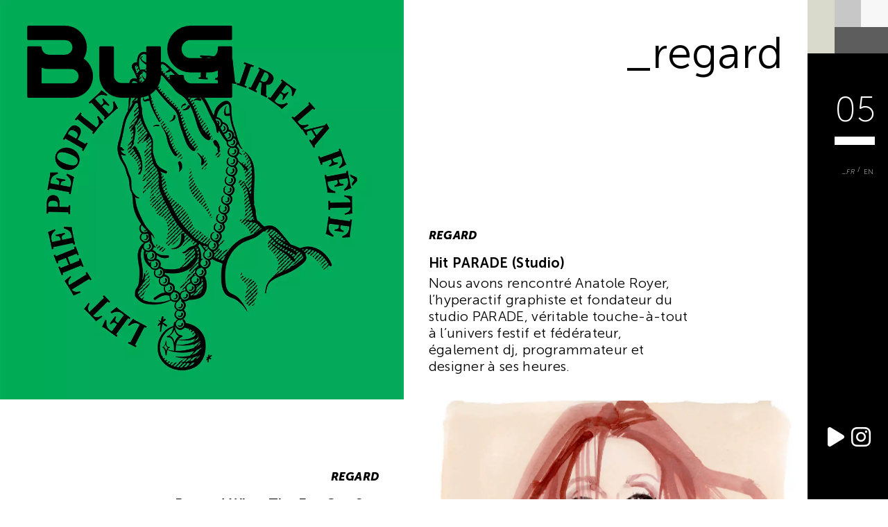

--- FILE ---
content_type: text/html; charset=UTF-8
request_url: https://www.blowupguild.com/mood/regard/
body_size: 9759
content:

<!DOCTYPE html>
<html class="is-loading first-loaded" lang="fr-FR">

<head>
	<meta charset="UTF-8" />
	<meta name="viewport" content="width=device-width, initial-scale=1.0" />

	<title>Regard  - Blow Up Guild</title>
<link rel="alternate" hreflang="fr" href="https://www.blowupguild.com/mood/regard/" />
<link rel="alternate" hreflang="en" href="https://www.blowupguild.com/en/mood/gaze/" />
<link rel="alternate" hreflang="x-default" href="https://www.blowupguild.com/mood/regard/" />
<meta name="robots" content="index, follow">
<meta name="googlebot" content="index, follow, max-snippet:-1, max-image-preview:large, max-video-preview:-1">
<meta name="bingbot" content="index, follow, max-snippet:-1, max-image-preview:large, max-video-preview:-1">
<link rel="canonical" href="https://www.blowupguild.com/mood/regard/">
<meta property="og:url" content="https://www.blowupguild.com/mood/regard/">
<meta property="og:site_name" content="Blow Up Guild">
<meta property="og:locale" content="fr_FR">
<meta property="og:locale:alternate" content="en_US">
<meta property="og:type" content="object">
<meta property="og:title" content="Regard  - Blow Up Guild">
<meta property="fb:pages" content="">
<meta property="fb:admins" content="">
<meta property="fb:app_id" content="">
<meta name="twitter:card" content="summary">
<meta name="twitter:title" content="Regard  - Blow Up Guild">
<link rel="alternate" type="application/rss+xml" title="Blow Up Guild &raquo; Flux de l’étiquette Regard" href="https://www.blowupguild.com/mood/regard/feed/" />
<style id='wp-img-auto-sizes-contain-inline-css' type='text/css'>
img:is([sizes=auto i],[sizes^="auto," i]){contain-intrinsic-size:3000px 1500px}
/*# sourceURL=wp-img-auto-sizes-contain-inline-css */
</style>
<style id='wp-emoji-styles-inline-css' type='text/css'>

	img.wp-smiley, img.emoji {
		display: inline !important;
		border: none !important;
		box-shadow: none !important;
		height: 1em !important;
		width: 1em !important;
		margin: 0 0.07em !important;
		vertical-align: -0.1em !important;
		background: none !important;
		padding: 0 !important;
	}
/*# sourceURL=wp-emoji-styles-inline-css */
</style>
<link rel='stylesheet' id='wp-block-library-css' href='https://www.blowupguild.com/wp-includes/css/dist/block-library/style.min.css?ver=6.9' type='text/css' media='all' />
<style id='global-styles-inline-css' type='text/css'>
:root{--wp--preset--aspect-ratio--square: 1;--wp--preset--aspect-ratio--4-3: 4/3;--wp--preset--aspect-ratio--3-4: 3/4;--wp--preset--aspect-ratio--3-2: 3/2;--wp--preset--aspect-ratio--2-3: 2/3;--wp--preset--aspect-ratio--16-9: 16/9;--wp--preset--aspect-ratio--9-16: 9/16;--wp--preset--color--black: #000000;--wp--preset--color--cyan-bluish-gray: #abb8c3;--wp--preset--color--white: #ffffff;--wp--preset--color--pale-pink: #f78da7;--wp--preset--color--vivid-red: #cf2e2e;--wp--preset--color--luminous-vivid-orange: #ff6900;--wp--preset--color--luminous-vivid-amber: #fcb900;--wp--preset--color--light-green-cyan: #7bdcb5;--wp--preset--color--vivid-green-cyan: #00d084;--wp--preset--color--pale-cyan-blue: #8ed1fc;--wp--preset--color--vivid-cyan-blue: #0693e3;--wp--preset--color--vivid-purple: #9b51e0;--wp--preset--gradient--vivid-cyan-blue-to-vivid-purple: linear-gradient(135deg,rgb(6,147,227) 0%,rgb(155,81,224) 100%);--wp--preset--gradient--light-green-cyan-to-vivid-green-cyan: linear-gradient(135deg,rgb(122,220,180) 0%,rgb(0,208,130) 100%);--wp--preset--gradient--luminous-vivid-amber-to-luminous-vivid-orange: linear-gradient(135deg,rgb(252,185,0) 0%,rgb(255,105,0) 100%);--wp--preset--gradient--luminous-vivid-orange-to-vivid-red: linear-gradient(135deg,rgb(255,105,0) 0%,rgb(207,46,46) 100%);--wp--preset--gradient--very-light-gray-to-cyan-bluish-gray: linear-gradient(135deg,rgb(238,238,238) 0%,rgb(169,184,195) 100%);--wp--preset--gradient--cool-to-warm-spectrum: linear-gradient(135deg,rgb(74,234,220) 0%,rgb(151,120,209) 20%,rgb(207,42,186) 40%,rgb(238,44,130) 60%,rgb(251,105,98) 80%,rgb(254,248,76) 100%);--wp--preset--gradient--blush-light-purple: linear-gradient(135deg,rgb(255,206,236) 0%,rgb(152,150,240) 100%);--wp--preset--gradient--blush-bordeaux: linear-gradient(135deg,rgb(254,205,165) 0%,rgb(254,45,45) 50%,rgb(107,0,62) 100%);--wp--preset--gradient--luminous-dusk: linear-gradient(135deg,rgb(255,203,112) 0%,rgb(199,81,192) 50%,rgb(65,88,208) 100%);--wp--preset--gradient--pale-ocean: linear-gradient(135deg,rgb(255,245,203) 0%,rgb(182,227,212) 50%,rgb(51,167,181) 100%);--wp--preset--gradient--electric-grass: linear-gradient(135deg,rgb(202,248,128) 0%,rgb(113,206,126) 100%);--wp--preset--gradient--midnight: linear-gradient(135deg,rgb(2,3,129) 0%,rgb(40,116,252) 100%);--wp--preset--font-size--small: 13px;--wp--preset--font-size--medium: 20px;--wp--preset--font-size--large: 36px;--wp--preset--font-size--x-large: 42px;--wp--preset--spacing--20: 0.44rem;--wp--preset--spacing--30: 0.67rem;--wp--preset--spacing--40: 1rem;--wp--preset--spacing--50: 1.5rem;--wp--preset--spacing--60: 2.25rem;--wp--preset--spacing--70: 3.38rem;--wp--preset--spacing--80: 5.06rem;--wp--preset--shadow--natural: 6px 6px 9px rgba(0, 0, 0, 0.2);--wp--preset--shadow--deep: 12px 12px 50px rgba(0, 0, 0, 0.4);--wp--preset--shadow--sharp: 6px 6px 0px rgba(0, 0, 0, 0.2);--wp--preset--shadow--outlined: 6px 6px 0px -3px rgb(255, 255, 255), 6px 6px rgb(0, 0, 0);--wp--preset--shadow--crisp: 6px 6px 0px rgb(0, 0, 0);}:where(.is-layout-flex){gap: 0.5em;}:where(.is-layout-grid){gap: 0.5em;}body .is-layout-flex{display: flex;}.is-layout-flex{flex-wrap: wrap;align-items: center;}.is-layout-flex > :is(*, div){margin: 0;}body .is-layout-grid{display: grid;}.is-layout-grid > :is(*, div){margin: 0;}:where(.wp-block-columns.is-layout-flex){gap: 2em;}:where(.wp-block-columns.is-layout-grid){gap: 2em;}:where(.wp-block-post-template.is-layout-flex){gap: 1.25em;}:where(.wp-block-post-template.is-layout-grid){gap: 1.25em;}.has-black-color{color: var(--wp--preset--color--black) !important;}.has-cyan-bluish-gray-color{color: var(--wp--preset--color--cyan-bluish-gray) !important;}.has-white-color{color: var(--wp--preset--color--white) !important;}.has-pale-pink-color{color: var(--wp--preset--color--pale-pink) !important;}.has-vivid-red-color{color: var(--wp--preset--color--vivid-red) !important;}.has-luminous-vivid-orange-color{color: var(--wp--preset--color--luminous-vivid-orange) !important;}.has-luminous-vivid-amber-color{color: var(--wp--preset--color--luminous-vivid-amber) !important;}.has-light-green-cyan-color{color: var(--wp--preset--color--light-green-cyan) !important;}.has-vivid-green-cyan-color{color: var(--wp--preset--color--vivid-green-cyan) !important;}.has-pale-cyan-blue-color{color: var(--wp--preset--color--pale-cyan-blue) !important;}.has-vivid-cyan-blue-color{color: var(--wp--preset--color--vivid-cyan-blue) !important;}.has-vivid-purple-color{color: var(--wp--preset--color--vivid-purple) !important;}.has-black-background-color{background-color: var(--wp--preset--color--black) !important;}.has-cyan-bluish-gray-background-color{background-color: var(--wp--preset--color--cyan-bluish-gray) !important;}.has-white-background-color{background-color: var(--wp--preset--color--white) !important;}.has-pale-pink-background-color{background-color: var(--wp--preset--color--pale-pink) !important;}.has-vivid-red-background-color{background-color: var(--wp--preset--color--vivid-red) !important;}.has-luminous-vivid-orange-background-color{background-color: var(--wp--preset--color--luminous-vivid-orange) !important;}.has-luminous-vivid-amber-background-color{background-color: var(--wp--preset--color--luminous-vivid-amber) !important;}.has-light-green-cyan-background-color{background-color: var(--wp--preset--color--light-green-cyan) !important;}.has-vivid-green-cyan-background-color{background-color: var(--wp--preset--color--vivid-green-cyan) !important;}.has-pale-cyan-blue-background-color{background-color: var(--wp--preset--color--pale-cyan-blue) !important;}.has-vivid-cyan-blue-background-color{background-color: var(--wp--preset--color--vivid-cyan-blue) !important;}.has-vivid-purple-background-color{background-color: var(--wp--preset--color--vivid-purple) !important;}.has-black-border-color{border-color: var(--wp--preset--color--black) !important;}.has-cyan-bluish-gray-border-color{border-color: var(--wp--preset--color--cyan-bluish-gray) !important;}.has-white-border-color{border-color: var(--wp--preset--color--white) !important;}.has-pale-pink-border-color{border-color: var(--wp--preset--color--pale-pink) !important;}.has-vivid-red-border-color{border-color: var(--wp--preset--color--vivid-red) !important;}.has-luminous-vivid-orange-border-color{border-color: var(--wp--preset--color--luminous-vivid-orange) !important;}.has-luminous-vivid-amber-border-color{border-color: var(--wp--preset--color--luminous-vivid-amber) !important;}.has-light-green-cyan-border-color{border-color: var(--wp--preset--color--light-green-cyan) !important;}.has-vivid-green-cyan-border-color{border-color: var(--wp--preset--color--vivid-green-cyan) !important;}.has-pale-cyan-blue-border-color{border-color: var(--wp--preset--color--pale-cyan-blue) !important;}.has-vivid-cyan-blue-border-color{border-color: var(--wp--preset--color--vivid-cyan-blue) !important;}.has-vivid-purple-border-color{border-color: var(--wp--preset--color--vivid-purple) !important;}.has-vivid-cyan-blue-to-vivid-purple-gradient-background{background: var(--wp--preset--gradient--vivid-cyan-blue-to-vivid-purple) !important;}.has-light-green-cyan-to-vivid-green-cyan-gradient-background{background: var(--wp--preset--gradient--light-green-cyan-to-vivid-green-cyan) !important;}.has-luminous-vivid-amber-to-luminous-vivid-orange-gradient-background{background: var(--wp--preset--gradient--luminous-vivid-amber-to-luminous-vivid-orange) !important;}.has-luminous-vivid-orange-to-vivid-red-gradient-background{background: var(--wp--preset--gradient--luminous-vivid-orange-to-vivid-red) !important;}.has-very-light-gray-to-cyan-bluish-gray-gradient-background{background: var(--wp--preset--gradient--very-light-gray-to-cyan-bluish-gray) !important;}.has-cool-to-warm-spectrum-gradient-background{background: var(--wp--preset--gradient--cool-to-warm-spectrum) !important;}.has-blush-light-purple-gradient-background{background: var(--wp--preset--gradient--blush-light-purple) !important;}.has-blush-bordeaux-gradient-background{background: var(--wp--preset--gradient--blush-bordeaux) !important;}.has-luminous-dusk-gradient-background{background: var(--wp--preset--gradient--luminous-dusk) !important;}.has-pale-ocean-gradient-background{background: var(--wp--preset--gradient--pale-ocean) !important;}.has-electric-grass-gradient-background{background: var(--wp--preset--gradient--electric-grass) !important;}.has-midnight-gradient-background{background: var(--wp--preset--gradient--midnight) !important;}.has-small-font-size{font-size: var(--wp--preset--font-size--small) !important;}.has-medium-font-size{font-size: var(--wp--preset--font-size--medium) !important;}.has-large-font-size{font-size: var(--wp--preset--font-size--large) !important;}.has-x-large-font-size{font-size: var(--wp--preset--font-size--x-large) !important;}
/*# sourceURL=global-styles-inline-css */
</style>

<style id='classic-theme-styles-inline-css' type='text/css'>
/*! This file is auto-generated */
.wp-block-button__link{color:#fff;background-color:#32373c;border-radius:9999px;box-shadow:none;text-decoration:none;padding:calc(.667em + 2px) calc(1.333em + 2px);font-size:1.125em}.wp-block-file__button{background:#32373c;color:#fff;text-decoration:none}
/*# sourceURL=/wp-includes/css/classic-themes.min.css */
</style>
<link rel='stylesheet' id='wpml-blocks-css' href='https://www.blowupguild.com/wp-content/plugins/sitepress-multilingual-cms/dist/css/blocks/styles.css?ver=4.6.2' type='text/css' media='all' />
<link rel='stylesheet' id='contact-form-7-css' href='https://www.blowupguild.com/wp-content/plugins/contact-form-7/includes/css/styles.css?ver=6.1.4' type='text/css' media='all' />
<link rel='stylesheet' id='wpml-legacy-horizontal-list-0-css' href='//www.blowupguild.com/wp-content/plugins/sitepress-multilingual-cms/templates/language-switchers/legacy-list-horizontal/style.min.css?ver=1' type='text/css' media='all' />
<link rel="https://api.w.org/" href="https://www.blowupguild.com/wp-json/" /><link rel="alternate" title="JSON" type="application/json" href="https://www.blowupguild.com/wp-json/wp/v2/tags/34" /><link rel="EditURI" type="application/rsd+xml" title="RSD" href="https://www.blowupguild.com/xmlrpc.php?rsd" />
<meta name="generator" content="WordPress 6.9" />
<meta name="generator" content="WPML ver:4.6.2 stt:1,4;" />
<link rel="icon" href="https://www.blowupguild.com/wp-content/uploads/2023/04/cropped-PROFIL-PIC2-GREEN-e1680802507784-32x32.jpg" sizes="32x32" />
<link rel="icon" href="https://www.blowupguild.com/wp-content/uploads/2023/04/cropped-PROFIL-PIC2-GREEN-e1680802507784-192x192.jpg" sizes="192x192" />
<link rel="apple-touch-icon" href="https://www.blowupguild.com/wp-content/uploads/2023/04/cropped-PROFIL-PIC2-GREEN-e1680802507784-180x180.jpg" />
<meta name="msapplication-TileImage" content="https://www.blowupguild.com/wp-content/uploads/2023/04/cropped-PROFIL-PIC2-GREEN-e1680802507784-270x270.jpg" />

	<style media="all">
		.c-preloader {
			position: fixed;
			top: 0;
			left: 0;
			width: 100%;
			height: 100%;
			z-index: 10;
			background-color: #000000;
			transition: opacity 300ms;
		}

		html.is-loaded .c-preloader {
			opacity: 0;
			pointer-events: none;
		}
	</style>

	<link rel="preload" href="https://www.blowupguild.com/wp-content/themes/blowupguild/assets/fonts/MuseoSans-100.woff2" as="font" type="font/woff2" crossorigin>
	<link rel="preload" href="https://www.blowupguild.com/wp-content/themes/blowupguild/assets/fonts/MuseoSans-100.woff" as="font" type="font/woff" crossorigin>
	<link rel="preload" href="https://www.blowupguild.com/wp-content/themes/blowupguild/assets/fonts/MuseoSans-300.woff2" as="font" type="font/woff2" crossorigin>
	<link rel="preload" href="https://www.blowupguild.com/wp-content/themes/blowupguild/assets/fonts/MuseoSans-300.woff" as="font" type="font/woff" crossorigin>
	<link rel="preload" href="https://www.blowupguild.com/wp-content/themes/blowupguild/assets/fonts/MuseoSans-300Italic.woff2" as="font" type="font/woff2" crossorigin>
	<link rel="preload" href="https://www.blowupguild.com/wp-content/themes/blowupguild/assets/fonts/MuseoSans-300Italic.woff" as="font" type="font/woff" crossorigin>
	<link rel="preload" href="https://www.blowupguild.com/wp-content/themes/blowupguild/assets/fonts/MuseoSans-500.woff2" as="font" type="font/woff2" crossorigin>
	<link rel="preload" href="https://www.blowupguild.com/wp-content/themes/blowupguild/assets/fonts/MuseoSans-500.woff" as="font" type="font/woff" crossorigin>
	<link rel="preload" href="https://www.blowupguild.com/wp-content/themes/blowupguild/assets/fonts/MuseoSans-700.woff2" as="font" type="font/woff2" crossorigin>
	<link rel="preload" href="https://www.blowupguild.com/wp-content/themes/blowupguild/assets/fonts/MuseoSans-700.woff" as="font" type="font/woff" crossorigin>
	<link rel="preload" href="https://www.blowupguild.com/wp-content/themes/blowupguild/assets/fonts/MuseoSans-700Italic.woff2" as="font" type="font/woff2" crossorigin>
	<link rel="preload" href="https://www.blowupguild.com/wp-content/themes/blowupguild/assets/fonts/MuseoSans-700Italic.woff" as="font" type="font/woff" crossorigin>
	<link rel="preload" href="https://www.blowupguild.com/wp-content/themes/blowupguild/assets/fonts/MuseoSans-900Italic.woff2" as="font" type="font/woff2" crossorigin>
	<link rel="preload" href="https://www.blowupguild.com/wp-content/themes/blowupguild/assets/fonts/MuseoSans-900Italic.woff" as="font" type="font/woff" crossorigin>

	<link rel="stylesheet" id="main-css" href="https://www.blowupguild.com/wp-content/themes/blowupguild/assets/styles/main.css?v1.3" media="print" onload="this.media='all'; this.onload=null; this.isLoaded=true">

	<script src="https://cdnjs.cloudflare.com/ajax/libs/cookieconsent2/3.1.1/cookieconsent.min.js"></script>

	<script>
		window.addEventListener('load', function() {
							window.cookieconsent.initialise({
					revokeBtn: "<div class='cc-revoke'></div>",
					revokable: true,
					type: "opt-in",
					location: true,
					theme: "classic",
					content: {
						message: "Notre site utilise des cookies à des fins de statistiques, de personnalisation des contenus, segmentation... En poursuivant votre visite, vous consentez à leur utilisation. <a href='https://www.blowupguild.com/mentions-legales' target='_blank'>En savoir plus.</a>",
						allow: "<a aria-label='allow cookies' data-ignore='true' tabindex='0' class='cc-btn cc-allow'>J'accepte</a>",
						deny: "",
						href: "#"
					},
					onInitialise: function(status) {
						if (status == cookieconsent.status.allow) myScripts();
					},
					onStatusChange: function(status) {
						if (this.hasConsented()) myScripts();
					}
				})
					});

		window.dataLayer = window.dataLayer || [];

		function gtag() {
			dataLayer.push(arguments);
		}
		gtag('js', new Date());
		gtag('config', 'G-JCQE6YYV29', {
			'anonymize_ip': true
		});

		function myScripts() {
			! function(f, b, e, v, n, t, s) {
				if (f.fbq) return;
				n = f.fbq = function() {
					n.callMethod ?
						n.callMethod.apply(n, arguments) : n.queue.push(arguments)
				};
				if (!f._fbq) f._fbq = n;
				n.push = n;
				n.loaded = !0;
				n.version = '2.0';
				n.queue = [];
				t = b.createElement(e);
				t.async = !0;
				t.src = v;
				s = b.getElementsByTagName(e)[0];
				s.parentNode.insertBefore(t, s)
			}(window, document, 'script',
				'https://connect.facebook.net/en_US/fbevents.js');
			fbq('init', '659899661061553');
			fbq('track', 'PageView');

			var s = document.createElement('script');
			s.type = "text/javascript"
			s.async = "true";
			s.src = "https://www.googletagmanager.com/gtag/js?id=G-JCQE6YYV29";
			var x = document.getElementsByTagName('script')[0];
			x.parentNode.insertBefore(s, x);
		}
	</script>


	<noscript>
		<img height="1" width="1" src="https://www.facebook.com/tr?id=659899661061553&ev=PageView
&noscript=1" />
	</noscript>
</head>

<body>
	<div class="c-preloader"></div>
	<div class="c-transition"></div>

	<nav class="c-aside_social">
		
		<ul>
							<li>
					<button type="button" class="c-playlist_controls">
						<i class="fa-solid fa-play" aria-hidden="true" data-player="play"></i>
						<i class="fa-solid fa-pause is-hidden" aria-hidden="true" data-player="pause"></i>
					</button>
				</li>
			
												<li>
						<a href="https://www.instagram.com/blowupguild/" target="_blank">
							<i class="fa-classic fa-brands fa-instagram" aria-hidden="true"></i>						</a>
					</li>
									</ul>
	</nav>

			<div class="c-player is-hidden" data-module-player>
			<div class="c-embed" data-player="iframe"></div>
			<button type="button" class="c-player_close" data-player="close">
				<i class="fa-sharp fa-regular fa-xmark"></i>
			</button>
		</div>
	
	<div data-module-load>

		<div data-module-page>
			<span data-page="span"></span>
		</div>

		<div data-load-container>

			<div class="c-aside_menu">
				<div class="c-aside_menu-inner">
					<ul>
						<li id="menu-item-882" class="menu-item menu-item-type-post_type menu-item-object-page menu-item-home current-menu-ancestor current-menu-parent current_page_parent current_page_ancestor menu-item-has-children menu-item-882"><a href="https://www.blowupguild.com/">_Newsfeed</a>
<ul class="sub-menu">
	<li id="menu-item-782" class="menu-item menu-item-type-taxonomy menu-item-object-post_tag menu-item-782"><a href="https://www.blowupguild.com/mood/art/">_Art</a></li>
	<li id="menu-item-867" class="menu-item menu-item-type-taxonomy menu-item-object-post_tag menu-item-867"><a href="https://www.blowupguild.com/mood/design/">_Design</a></li>
	<li id="menu-item-783" class="menu-item menu-item-type-taxonomy menu-item-object-post_tag menu-item-783"><a href="https://www.blowupguild.com/mood/fashion/">_Fashion</a></li>
	<li id="menu-item-785" class="menu-item menu-item-type-taxonomy menu-item-object-post_tag menu-item-785"><a href="https://www.blowupguild.com/mood/hashtag/">_Hashtag</a></li>
	<li id="menu-item-787" class="menu-item menu-item-type-taxonomy menu-item-object-post_tag current-menu-item menu-item-787"><a href="https://www.blowupguild.com/mood/regard/" aria-current="page">_Regard</a></li>
	<li id="menu-item-784" class="menu-item menu-item-type-taxonomy menu-item-object-post_tag menu-item-784"><a href="https://www.blowupguild.com/mood/focus/">_Focus</a></li>
</ul>
</li>
<li id="menu-item-203" class="data-ignore menu-item menu-item-type-custom menu-item-object-custom menu-item-has-children menu-item-203"><a href="#">_Numéros précédents</a>
<ul class="sub-menu">
	<li id="menu-item-613" class="menu-item menu-item-type-taxonomy menu-item-object-category menu-item-613"><a href="https://www.blowupguild.com/edit-02/">_issue 02</a></li>
	<li id="menu-item-612" class="menu-item menu-item-type-taxonomy menu-item-object-category menu-item-612"><a href="https://www.blowupguild.com/edit-01/">_issue 01</a></li>
	<li id="menu-item-611" class="menu-item menu-item-type-taxonomy menu-item-object-category menu-item-611"><a href="https://www.blowupguild.com/edit-00/">_issue 00</a></li>
</ul>
</li>
<li id="menu-item-755" class="menu-item menu-item-type-post_type menu-item-object-page menu-item-755"><a href="https://www.blowupguild.com/a-propos/">_The Guild</a></li>

													<li id="menu-item-690" class="menu-item menu-item-type-custom menu-item-object-custom menu-item-has-children menu-item-690">
								<a data-ignore>_Sound on</a>
								<ul class="sub-menu || c-playlist_ul">
																			<li id="playlist-01" data-playlist-id="PLmA_stbGW5iF0lZRIKSrYuHxbVNPu1mCV" class="c-playlist_li menu-item menu-item-type-custom menu-item-object-custom menu-item-691">
											_Playlist 01										</li>
																			<li id="playlist-01" data-playlist-id="PLmA_stbGW5iHNl8u56J40t1zhbL5lAHrD" class="c-playlist_li menu-item menu-item-type-custom menu-item-object-custom menu-item-691">
											_Playlist 02										</li>
																	</ul>
							</li>
						
						<div class="c-language || mobile-only">
							
<div class="wpml-ls-statics-shortcode_actions wpml-ls wpml-ls-legacy-list-horizontal">
	<ul><li class="wpml-ls-slot-shortcode_actions wpml-ls-item wpml-ls-item-fr wpml-ls-current-language wpml-ls-first-item wpml-ls-item-legacy-list-horizontal">
				<a href="https://www.blowupguild.com/mood/regard/" class="wpml-ls-link">
                    <span class="wpml-ls-native">FR</span></a>
			</li><li class="wpml-ls-slot-shortcode_actions wpml-ls-item wpml-ls-item-en wpml-ls-last-item wpml-ls-item-legacy-list-horizontal">
				<a href="https://www.blowupguild.com/en/mood/gaze/" class="wpml-ls-link">
                    <span class="wpml-ls-native" lang="en">EN</span></a>
			</li></ul>
</div>
						</div>

						<li class="menu-item menu-item-type-custom menu-item-object-custom menu-item-has-children">
															<a href="https://www.blowupguild.com/contact/">_Contact</a>
													</li>

						<!-- // Ajouter contact -->
					</ul>
				</div>
			</div>

			<aside data-module-menu data-menu="close">
				<div class="c-aside_container">

					<div class="c-aside_wrapper">
						<div class="c-aside_colors">
							<span style="background-color: #d9d9cc"></span><span style="background-color: #c7c7c7"></span><span style="background-color: #f7f7f7"></span><span style="background-color: #5d5d5e"></span>						</div>

						<div class="c-aside_nav">
							<div class="c-magazine_issue-number" data-module-number >
								<div class="c-number-wrapper" data-number="number">
																		<span></span>
								</div>
							</div>

							<div class="c-aside_container-inner">
								<button type="button" class="c-burger_button" data-header="menu" data-menu="toggler">
									<span class="c-burger_button_line"></span>
									<span class="c-burger_button_line"></span>
									<span class="c-burger_button_line"></span>
								</button>
							</div>

							<div class="c-language">
								
<div class="wpml-ls-statics-shortcode_actions wpml-ls wpml-ls-legacy-list-horizontal">
	<ul><li class="wpml-ls-slot-shortcode_actions wpml-ls-item wpml-ls-item-fr wpml-ls-current-language wpml-ls-first-item wpml-ls-item-legacy-list-horizontal">
				<a href="https://www.blowupguild.com/mood/regard/" class="wpml-ls-link">
                    <span class="wpml-ls-native">FR</span></a>
			</li><li class="wpml-ls-slot-shortcode_actions wpml-ls-item wpml-ls-item-en wpml-ls-last-item wpml-ls-item-legacy-list-horizontal">
				<a href="https://www.blowupguild.com/en/mood/gaze/" class="wpml-ls-link">
                    <span class="wpml-ls-native" lang="en">EN</span></a>
			</li></ul>
</div>
							</div>
						</div>

					</div>
				</div>
			</aside>

			<header id="header" class="c-header" data-module-header>
									<a class="c-header_logo is-big" data-header="logo" href="https://www.blowupguild.com">
						<svg aria-hidden="true" focusable="false">
							<title>BuG</title>
							<use xlink:href="https://www.blowupguild.com/wp-content/themes/blowupguild/assets/images/sprite.svg#logo-bug"></use>
						</svg>
					</a>
							</header>
<div class="c-fixed">
    <h1 class="c-heading || c-slide_title">_Regard</h1>
</div>

<div id="smooth-wrapper" data-module-scroll>
    <div id="smooth-content" class="is-category">
        <main class="c-main">
            <h1 class="c-heading || c-slide_title || mobile-only">_Regard</h1>

                            <div class="c-category_wrapper">

                                            <a href="https://www.blowupguild.com/newsfeed/hit-parade-studio/" class="c-card">

                            <div class="c-card_image">
                                <picture>
                                    <source type="image/webp" media="(max-width: 499px)" data-srcset="https://www.blowupguild.com/wp-content/uploads/2023/05/letthepeoplefairelafete_parade_studio_blowupguild_design_96dpi2-1040x1280.jpg.webp" />
                                    <source type="image/webp" media="(min-width: 500px)" data-srcset="https://www.blowupguild.com/wp-content/uploads/2023/05/letthepeoplefairelafete_parade_studio_blowupguild_design_96dpi2.jpg.webp" />
                                    <img class="lazy" data-src="https://www.blowupguild.com/wp-content/uploads/2023/05/letthepeoplefairelafete_parade_studio_blowupguild_design_96dpi2.jpg" width="1080" height="1329" />
                                </picture>
                            </div>

                            <div class="c-card_about">
                                <h3 class="c-heading || -tag-title">Regard</h3>
                                <h2 class="c-heading || -card-title">Hit PARADE (Studio)</h2>
                                <p class="c-heading || -card-p">Nous avons rencontré Anatole Royer, l’hyperactif graphiste et fondateur du studio PARADE, véritable touche-à-tout à l’univers festif et fédérateur, également dj, programmateur et designer à ses heures.</p>
                            </div>

                        </a>
                                            <a href="https://www.blowupguild.com/edit-02/sand-edit/beyond-what-the-eye-can-see/" class="c-card">

                            <div class="c-card_image">
                                <picture>
                                    <source type="image/webp" media="(max-width: 499px)" data-srcset="https://www.blowupguild.com/wp-content/uploads/2023/03/Julianne_Moore_MarcAntoine_Coulon_BuG_Article3-960x1280.jpg.webp" />
                                    <source type="image/webp" media="(min-width: 500px)" data-srcset="https://www.blowupguild.com/wp-content/uploads/2023/03/Julianne_Moore_MarcAntoine_Coulon_BuG_Article3.jpg.webp" />
                                    <img class="lazy" data-src="https://www.blowupguild.com/wp-content/uploads/2023/03/Julianne_Moore_MarcAntoine_Coulon_BuG_Article3.jpg" width="1193" height="1591" />
                                </picture>
                            </div>

                            <div class="c-card_about">
                                <h3 class="c-heading || -tag-title">Regard</h3>
                                <h2 class="c-heading || -card-title">Beyond what the eye can see</h2>
                                <p class="c-heading || -card-p">L’illustration de mode est en quelque sorte un miroir déformant qui permet, comme par magie, d’entrevoir les reflets d’une réalité qui lui ressemble à s’y méprendre. Ou, comme le dit Marc-Antoine Coulon, illustrer est avant tout un processus créatif qui nécessite « d’aller au-delà de son regard ».</p>
                            </div>

                        </a>
                                            <a href="https://www.blowupguild.com/newsfeed/haze-newsfeed/dromsjel/" class="c-card">

                            <div class="c-card_image">
                                <picture>
                                    <source type="image/webp" media="(max-width: 499px)" data-srcset="https://www.blowupguild.com/wp-content/uploads/2023/03/1-2.jpg.webp" />
                                    <source type="image/webp" media="(min-width: 500px)" data-srcset="https://www.blowupguild.com/wp-content/uploads/2023/03/1-2.jpg.webp" />
                                    <img class="lazy" data-src="https://www.blowupguild.com/wp-content/uploads/2023/03/1-2.jpg" width="1193" height="1163" />
                                </picture>
                            </div>

                            <div class="c-card_about">
                                <h3 class="c-heading || -tag-title">Regard</h3>
                                <h2 class="c-heading || -card-title">Dromsjel</h2>
                                <p class="c-heading || -card-p">Pierre Schmidt, un artiste allemand basé à Berlin, est un créateur de collages numériques qui se fait appeler @drømsjel sur Instagram. C’est sur ce réseau social qu’il a construit sa carrière, où il partage à de très nombreux followers ses œuvres envoûtantes. L’artiste apporte une touche de modernité à l’art surréaliste, qu’il s’approprie de manière singulière en jouant avec des figures déformées, invitant les internautes à visiter le monde de leur propre subconscient et de leurs propres rêves.</p>
                            </div>

                        </a>
                                            <a href="https://www.blowupguild.com/edit-01/sienna-edit/cet-artiste-qui-peignait-les-scenes/" class="c-card">

                            <div class="c-card_image">
                                <picture>
                                    <source type="image/webp" media="(max-width: 499px)" data-srcset="https://www.blowupguild.com/wp-content/uploads/2023/03/1-6.jpg.webp" />
                                    <source type="image/webp" media="(min-width: 500px)" data-srcset="https://www.blowupguild.com/wp-content/uploads/2023/03/1-6.jpg.webp" />
                                    <img class="lazy" data-src="https://www.blowupguild.com/wp-content/uploads/2023/03/1-6.jpg" width="1193" height="1162" />
                                </picture>
                            </div>

                            <div class="c-card_about">
                                <h3 class="c-heading || -tag-title">Regard</h3>
                                <h2 class="c-heading || -card-title">Cet artiste qui peignait les scènes</h2>
                                <p class="c-heading || -card-p">À Paris, Le musée Nissim de Camondo expose, jusqu’au 23 juin 2019, le travail d’un artiste multidisciplinaire remarquable : à la fois peintre, décorateur, compositeur et scientifique, Édouard Bénédictus a réalisé des connections étonnantes entre l’art visuel et la représentation scénique dans les années 20.</p>
                            </div>

                        </a>
                    
                </div>
            
            
                            <div class="o-container">
                    <nav class="c-category_others">
                        <ul>
                                                            <li>
                                    <a href="https://www.blowupguild.com/mood/hashtag/">
                                        <button type="button" class="c-category_button">
                                            <svg viewBox="0 0 31.37 49.92">
                                                <polygon points="6.41 31.37 6.41 31.37 24.96 49.92 31.37 43.51 12.82 24.96 31.37 6.41 24.96 0 6.41 18.55 0 24.96 6.41 31.37" />
                                            </svg>
                                                                                        <span class="c-heading || c-slide_title">_Hashtag</span>
                                        </button>
                                    </a>
                                </li>
                            
                                                            <li>
                                    <a href="https://www.blowupguild.com/mood/focus/">
                                        <button type="button" class="c-category_button">
                                                                                        <span class="c-heading || c-slide_title">_Focus</span>

                                            <svg viewBox="0 0 31.37 49.92">
                                                <polygon points="24.96 18.55 24.96 18.55 6.41 0 0 6.41 18.55 24.96 0 43.51 6.41 49.92 24.96 31.37 31.37 24.96 24.96 18.55" />
                                            </svg>
                                        </button>
                                    </a>
                                </li>
                                                    </ul>

                    </nav>
                </div>
                    </main>

        <footer class="c-footer">
    <div class="o-container || c-footer_container">
        <ul class="c-footer-left">
            <li>©Blow Up Guild 2026</li>
            <li id="menu-item-43" class="menu-item menu-item-type-post_type menu-item-object-page menu-item-43"><a href="https://www.blowupguild.com/mentions-legales/">Mentions légales</a></li>
        </ul>

        <ul class="c-footer_right">
            <li id="menu-item-44" class="menu-item menu-item-type-post_type menu-item-object-page menu-item-44"><a href="https://www.blowupguild.com/newsletter/">Newsletter</a></li>
<li id="menu-item-45" class="menu-item menu-item-type-post_type menu-item-object-page menu-item-45"><a href="https://www.blowupguild.com/contact/">Contact</a></li>
        </ul>
    </div>
</footer>
</div>
</div>
</div>
</div>

<script nomodule src="https://cdnjs.cloudflare.com/ajax/libs/babel-polyfill/7.6.0/polyfill.min.js" crossorigin="anonymous"></script>
<script nomodule src="https://polyfill.io/v3/polyfill.min.js?features=Element.prototype.remove%2CElement.prototype.append%2Cfetch%2CCustomEvent%2CElement.prototype.matches%2CNodeList.prototype.forEach%2CAbortController" crossorigin="anonymous"></script>
<script type="text/javascript" id="www-widgetapi-script" src="https://www.youtube.com/s/player/c64a5d56/www-widgetapi.vflset/www-widgetapi.js" async></script>
<script src="https://www.blowupguild.com/wp-content/themes/blowupguild/assets/scripts/app.js?v2.2" id="app-js" defer></script>

<script type="speculationrules">
{"prefetch":[{"source":"document","where":{"and":[{"href_matches":"/*"},{"not":{"href_matches":["/wp-*.php","/wp-admin/*","/wp-content/uploads/*","/wp-content/*","/wp-content/plugins/*","/wp-content/themes/blowupguild/*","/*\\?(.+)"]}},{"not":{"selector_matches":"a[rel~=\"nofollow\"]"}},{"not":{"selector_matches":".no-prefetch, .no-prefetch a"}}]},"eagerness":"conservative"}]}
</script>
<script type="text/javascript" src="https://www.blowupguild.com/wp-includes/js/dist/hooks.min.js?ver=dd5603f07f9220ed27f1" id="wp-hooks-js"></script>
<script type="text/javascript" src="https://www.blowupguild.com/wp-includes/js/dist/i18n.min.js?ver=c26c3dc7bed366793375" id="wp-i18n-js"></script>
<script type="text/javascript" id="wp-i18n-js-after">
/* <![CDATA[ */
wp.i18n.setLocaleData( { 'text direction\u0004ltr': [ 'ltr' ] } );
//# sourceURL=wp-i18n-js-after
/* ]]> */
</script>
<script type="text/javascript" src="https://www.blowupguild.com/wp-content/plugins/contact-form-7/includes/swv/js/index.js?ver=6.1.4" id="swv-js"></script>
<script type="text/javascript" id="contact-form-7-js-translations">
/* <![CDATA[ */
( function( domain, translations ) {
	var localeData = translations.locale_data[ domain ] || translations.locale_data.messages;
	localeData[""].domain = domain;
	wp.i18n.setLocaleData( localeData, domain );
} )( "contact-form-7", {"translation-revision-date":"2025-02-06 12:02:14+0000","generator":"GlotPress\/4.0.1","domain":"messages","locale_data":{"messages":{"":{"domain":"messages","plural-forms":"nplurals=2; plural=n > 1;","lang":"fr"},"This contact form is placed in the wrong place.":["Ce formulaire de contact est plac\u00e9 dans un mauvais endroit."],"Error:":["Erreur\u00a0:"]}},"comment":{"reference":"includes\/js\/index.js"}} );
//# sourceURL=contact-form-7-js-translations
/* ]]> */
</script>
<script type="text/javascript" id="contact-form-7-js-before">
/* <![CDATA[ */
var wpcf7 = {
    "api": {
        "root": "https:\/\/www.blowupguild.com\/wp-json\/",
        "namespace": "contact-form-7\/v1"
    }
};
//# sourceURL=contact-form-7-js-before
/* ]]> */
</script>
<script type="text/javascript" src="https://www.blowupguild.com/wp-content/plugins/contact-form-7/includes/js/index.js?ver=6.1.4" id="contact-form-7-js"></script>
<script type="text/javascript" src="https://www.google.com/recaptcha/api.js?render=6Lfot0klAAAAABg-a3FKAxqZcKc-IljSJOuRFITx&amp;ver=3.0" id="google-recaptcha-js"></script>
<script type="text/javascript" src="https://www.blowupguild.com/wp-includes/js/dist/vendor/wp-polyfill.min.js?ver=3.15.0" id="wp-polyfill-js"></script>
<script type="text/javascript" id="wpcf7-recaptcha-js-before">
/* <![CDATA[ */
var wpcf7_recaptcha = {
    "sitekey": "6Lfot0klAAAAABg-a3FKAxqZcKc-IljSJOuRFITx",
    "actions": {
        "homepage": "homepage",
        "contactform": "contactform"
    }
};
//# sourceURL=wpcf7-recaptcha-js-before
/* ]]> */
</script>
<script type="text/javascript" src="https://www.blowupguild.com/wp-content/plugins/contact-form-7/modules/recaptcha/index.js?ver=6.1.4" id="wpcf7-recaptcha-js"></script>
<script id="wp-emoji-settings" type="application/json">
{"baseUrl":"https://s.w.org/images/core/emoji/17.0.2/72x72/","ext":".png","svgUrl":"https://s.w.org/images/core/emoji/17.0.2/svg/","svgExt":".svg","source":{"concatemoji":"https://www.blowupguild.com/wp-includes/js/wp-emoji-release.min.js?ver=6.9"}}
</script>
<script type="module">
/* <![CDATA[ */
/*! This file is auto-generated */
const a=JSON.parse(document.getElementById("wp-emoji-settings").textContent),o=(window._wpemojiSettings=a,"wpEmojiSettingsSupports"),s=["flag","emoji"];function i(e){try{var t={supportTests:e,timestamp:(new Date).valueOf()};sessionStorage.setItem(o,JSON.stringify(t))}catch(e){}}function c(e,t,n){e.clearRect(0,0,e.canvas.width,e.canvas.height),e.fillText(t,0,0);t=new Uint32Array(e.getImageData(0,0,e.canvas.width,e.canvas.height).data);e.clearRect(0,0,e.canvas.width,e.canvas.height),e.fillText(n,0,0);const a=new Uint32Array(e.getImageData(0,0,e.canvas.width,e.canvas.height).data);return t.every((e,t)=>e===a[t])}function p(e,t){e.clearRect(0,0,e.canvas.width,e.canvas.height),e.fillText(t,0,0);var n=e.getImageData(16,16,1,1);for(let e=0;e<n.data.length;e++)if(0!==n.data[e])return!1;return!0}function u(e,t,n,a){switch(t){case"flag":return n(e,"\ud83c\udff3\ufe0f\u200d\u26a7\ufe0f","\ud83c\udff3\ufe0f\u200b\u26a7\ufe0f")?!1:!n(e,"\ud83c\udde8\ud83c\uddf6","\ud83c\udde8\u200b\ud83c\uddf6")&&!n(e,"\ud83c\udff4\udb40\udc67\udb40\udc62\udb40\udc65\udb40\udc6e\udb40\udc67\udb40\udc7f","\ud83c\udff4\u200b\udb40\udc67\u200b\udb40\udc62\u200b\udb40\udc65\u200b\udb40\udc6e\u200b\udb40\udc67\u200b\udb40\udc7f");case"emoji":return!a(e,"\ud83e\u1fac8")}return!1}function f(e,t,n,a){let r;const o=(r="undefined"!=typeof WorkerGlobalScope&&self instanceof WorkerGlobalScope?new OffscreenCanvas(300,150):document.createElement("canvas")).getContext("2d",{willReadFrequently:!0}),s=(o.textBaseline="top",o.font="600 32px Arial",{});return e.forEach(e=>{s[e]=t(o,e,n,a)}),s}function r(e){var t=document.createElement("script");t.src=e,t.defer=!0,document.head.appendChild(t)}a.supports={everything:!0,everythingExceptFlag:!0},new Promise(t=>{let n=function(){try{var e=JSON.parse(sessionStorage.getItem(o));if("object"==typeof e&&"number"==typeof e.timestamp&&(new Date).valueOf()<e.timestamp+604800&&"object"==typeof e.supportTests)return e.supportTests}catch(e){}return null}();if(!n){if("undefined"!=typeof Worker&&"undefined"!=typeof OffscreenCanvas&&"undefined"!=typeof URL&&URL.createObjectURL&&"undefined"!=typeof Blob)try{var e="postMessage("+f.toString()+"("+[JSON.stringify(s),u.toString(),c.toString(),p.toString()].join(",")+"));",a=new Blob([e],{type:"text/javascript"});const r=new Worker(URL.createObjectURL(a),{name:"wpTestEmojiSupports"});return void(r.onmessage=e=>{i(n=e.data),r.terminate(),t(n)})}catch(e){}i(n=f(s,u,c,p))}t(n)}).then(e=>{for(const n in e)a.supports[n]=e[n],a.supports.everything=a.supports.everything&&a.supports[n],"flag"!==n&&(a.supports.everythingExceptFlag=a.supports.everythingExceptFlag&&a.supports[n]);var t;a.supports.everythingExceptFlag=a.supports.everythingExceptFlag&&!a.supports.flag,a.supports.everything||((t=a.source||{}).concatemoji?r(t.concatemoji):t.wpemoji&&t.twemoji&&(r(t.twemoji),r(t.wpemoji)))});
//# sourceURL=https://www.blowupguild.com/wp-includes/js/wp-emoji-loader.min.js
/* ]]> */
</script>

</body>

</html>

--- FILE ---
content_type: text/html; charset=utf-8
request_url: https://www.google.com/recaptcha/api2/anchor?ar=1&k=6Lfot0klAAAAABg-a3FKAxqZcKc-IljSJOuRFITx&co=aHR0cHM6Ly93d3cuYmxvd3VwZ3VpbGQuY29tOjQ0Mw..&hl=en&v=PoyoqOPhxBO7pBk68S4YbpHZ&size=invisible&anchor-ms=20000&execute-ms=30000&cb=jltwslgbxogo
body_size: 48764
content:
<!DOCTYPE HTML><html dir="ltr" lang="en"><head><meta http-equiv="Content-Type" content="text/html; charset=UTF-8">
<meta http-equiv="X-UA-Compatible" content="IE=edge">
<title>reCAPTCHA</title>
<style type="text/css">
/* cyrillic-ext */
@font-face {
  font-family: 'Roboto';
  font-style: normal;
  font-weight: 400;
  font-stretch: 100%;
  src: url(//fonts.gstatic.com/s/roboto/v48/KFO7CnqEu92Fr1ME7kSn66aGLdTylUAMa3GUBHMdazTgWw.woff2) format('woff2');
  unicode-range: U+0460-052F, U+1C80-1C8A, U+20B4, U+2DE0-2DFF, U+A640-A69F, U+FE2E-FE2F;
}
/* cyrillic */
@font-face {
  font-family: 'Roboto';
  font-style: normal;
  font-weight: 400;
  font-stretch: 100%;
  src: url(//fonts.gstatic.com/s/roboto/v48/KFO7CnqEu92Fr1ME7kSn66aGLdTylUAMa3iUBHMdazTgWw.woff2) format('woff2');
  unicode-range: U+0301, U+0400-045F, U+0490-0491, U+04B0-04B1, U+2116;
}
/* greek-ext */
@font-face {
  font-family: 'Roboto';
  font-style: normal;
  font-weight: 400;
  font-stretch: 100%;
  src: url(//fonts.gstatic.com/s/roboto/v48/KFO7CnqEu92Fr1ME7kSn66aGLdTylUAMa3CUBHMdazTgWw.woff2) format('woff2');
  unicode-range: U+1F00-1FFF;
}
/* greek */
@font-face {
  font-family: 'Roboto';
  font-style: normal;
  font-weight: 400;
  font-stretch: 100%;
  src: url(//fonts.gstatic.com/s/roboto/v48/KFO7CnqEu92Fr1ME7kSn66aGLdTylUAMa3-UBHMdazTgWw.woff2) format('woff2');
  unicode-range: U+0370-0377, U+037A-037F, U+0384-038A, U+038C, U+038E-03A1, U+03A3-03FF;
}
/* math */
@font-face {
  font-family: 'Roboto';
  font-style: normal;
  font-weight: 400;
  font-stretch: 100%;
  src: url(//fonts.gstatic.com/s/roboto/v48/KFO7CnqEu92Fr1ME7kSn66aGLdTylUAMawCUBHMdazTgWw.woff2) format('woff2');
  unicode-range: U+0302-0303, U+0305, U+0307-0308, U+0310, U+0312, U+0315, U+031A, U+0326-0327, U+032C, U+032F-0330, U+0332-0333, U+0338, U+033A, U+0346, U+034D, U+0391-03A1, U+03A3-03A9, U+03B1-03C9, U+03D1, U+03D5-03D6, U+03F0-03F1, U+03F4-03F5, U+2016-2017, U+2034-2038, U+203C, U+2040, U+2043, U+2047, U+2050, U+2057, U+205F, U+2070-2071, U+2074-208E, U+2090-209C, U+20D0-20DC, U+20E1, U+20E5-20EF, U+2100-2112, U+2114-2115, U+2117-2121, U+2123-214F, U+2190, U+2192, U+2194-21AE, U+21B0-21E5, U+21F1-21F2, U+21F4-2211, U+2213-2214, U+2216-22FF, U+2308-230B, U+2310, U+2319, U+231C-2321, U+2336-237A, U+237C, U+2395, U+239B-23B7, U+23D0, U+23DC-23E1, U+2474-2475, U+25AF, U+25B3, U+25B7, U+25BD, U+25C1, U+25CA, U+25CC, U+25FB, U+266D-266F, U+27C0-27FF, U+2900-2AFF, U+2B0E-2B11, U+2B30-2B4C, U+2BFE, U+3030, U+FF5B, U+FF5D, U+1D400-1D7FF, U+1EE00-1EEFF;
}
/* symbols */
@font-face {
  font-family: 'Roboto';
  font-style: normal;
  font-weight: 400;
  font-stretch: 100%;
  src: url(//fonts.gstatic.com/s/roboto/v48/KFO7CnqEu92Fr1ME7kSn66aGLdTylUAMaxKUBHMdazTgWw.woff2) format('woff2');
  unicode-range: U+0001-000C, U+000E-001F, U+007F-009F, U+20DD-20E0, U+20E2-20E4, U+2150-218F, U+2190, U+2192, U+2194-2199, U+21AF, U+21E6-21F0, U+21F3, U+2218-2219, U+2299, U+22C4-22C6, U+2300-243F, U+2440-244A, U+2460-24FF, U+25A0-27BF, U+2800-28FF, U+2921-2922, U+2981, U+29BF, U+29EB, U+2B00-2BFF, U+4DC0-4DFF, U+FFF9-FFFB, U+10140-1018E, U+10190-1019C, U+101A0, U+101D0-101FD, U+102E0-102FB, U+10E60-10E7E, U+1D2C0-1D2D3, U+1D2E0-1D37F, U+1F000-1F0FF, U+1F100-1F1AD, U+1F1E6-1F1FF, U+1F30D-1F30F, U+1F315, U+1F31C, U+1F31E, U+1F320-1F32C, U+1F336, U+1F378, U+1F37D, U+1F382, U+1F393-1F39F, U+1F3A7-1F3A8, U+1F3AC-1F3AF, U+1F3C2, U+1F3C4-1F3C6, U+1F3CA-1F3CE, U+1F3D4-1F3E0, U+1F3ED, U+1F3F1-1F3F3, U+1F3F5-1F3F7, U+1F408, U+1F415, U+1F41F, U+1F426, U+1F43F, U+1F441-1F442, U+1F444, U+1F446-1F449, U+1F44C-1F44E, U+1F453, U+1F46A, U+1F47D, U+1F4A3, U+1F4B0, U+1F4B3, U+1F4B9, U+1F4BB, U+1F4BF, U+1F4C8-1F4CB, U+1F4D6, U+1F4DA, U+1F4DF, U+1F4E3-1F4E6, U+1F4EA-1F4ED, U+1F4F7, U+1F4F9-1F4FB, U+1F4FD-1F4FE, U+1F503, U+1F507-1F50B, U+1F50D, U+1F512-1F513, U+1F53E-1F54A, U+1F54F-1F5FA, U+1F610, U+1F650-1F67F, U+1F687, U+1F68D, U+1F691, U+1F694, U+1F698, U+1F6AD, U+1F6B2, U+1F6B9-1F6BA, U+1F6BC, U+1F6C6-1F6CF, U+1F6D3-1F6D7, U+1F6E0-1F6EA, U+1F6F0-1F6F3, U+1F6F7-1F6FC, U+1F700-1F7FF, U+1F800-1F80B, U+1F810-1F847, U+1F850-1F859, U+1F860-1F887, U+1F890-1F8AD, U+1F8B0-1F8BB, U+1F8C0-1F8C1, U+1F900-1F90B, U+1F93B, U+1F946, U+1F984, U+1F996, U+1F9E9, U+1FA00-1FA6F, U+1FA70-1FA7C, U+1FA80-1FA89, U+1FA8F-1FAC6, U+1FACE-1FADC, U+1FADF-1FAE9, U+1FAF0-1FAF8, U+1FB00-1FBFF;
}
/* vietnamese */
@font-face {
  font-family: 'Roboto';
  font-style: normal;
  font-weight: 400;
  font-stretch: 100%;
  src: url(//fonts.gstatic.com/s/roboto/v48/KFO7CnqEu92Fr1ME7kSn66aGLdTylUAMa3OUBHMdazTgWw.woff2) format('woff2');
  unicode-range: U+0102-0103, U+0110-0111, U+0128-0129, U+0168-0169, U+01A0-01A1, U+01AF-01B0, U+0300-0301, U+0303-0304, U+0308-0309, U+0323, U+0329, U+1EA0-1EF9, U+20AB;
}
/* latin-ext */
@font-face {
  font-family: 'Roboto';
  font-style: normal;
  font-weight: 400;
  font-stretch: 100%;
  src: url(//fonts.gstatic.com/s/roboto/v48/KFO7CnqEu92Fr1ME7kSn66aGLdTylUAMa3KUBHMdazTgWw.woff2) format('woff2');
  unicode-range: U+0100-02BA, U+02BD-02C5, U+02C7-02CC, U+02CE-02D7, U+02DD-02FF, U+0304, U+0308, U+0329, U+1D00-1DBF, U+1E00-1E9F, U+1EF2-1EFF, U+2020, U+20A0-20AB, U+20AD-20C0, U+2113, U+2C60-2C7F, U+A720-A7FF;
}
/* latin */
@font-face {
  font-family: 'Roboto';
  font-style: normal;
  font-weight: 400;
  font-stretch: 100%;
  src: url(//fonts.gstatic.com/s/roboto/v48/KFO7CnqEu92Fr1ME7kSn66aGLdTylUAMa3yUBHMdazQ.woff2) format('woff2');
  unicode-range: U+0000-00FF, U+0131, U+0152-0153, U+02BB-02BC, U+02C6, U+02DA, U+02DC, U+0304, U+0308, U+0329, U+2000-206F, U+20AC, U+2122, U+2191, U+2193, U+2212, U+2215, U+FEFF, U+FFFD;
}
/* cyrillic-ext */
@font-face {
  font-family: 'Roboto';
  font-style: normal;
  font-weight: 500;
  font-stretch: 100%;
  src: url(//fonts.gstatic.com/s/roboto/v48/KFO7CnqEu92Fr1ME7kSn66aGLdTylUAMa3GUBHMdazTgWw.woff2) format('woff2');
  unicode-range: U+0460-052F, U+1C80-1C8A, U+20B4, U+2DE0-2DFF, U+A640-A69F, U+FE2E-FE2F;
}
/* cyrillic */
@font-face {
  font-family: 'Roboto';
  font-style: normal;
  font-weight: 500;
  font-stretch: 100%;
  src: url(//fonts.gstatic.com/s/roboto/v48/KFO7CnqEu92Fr1ME7kSn66aGLdTylUAMa3iUBHMdazTgWw.woff2) format('woff2');
  unicode-range: U+0301, U+0400-045F, U+0490-0491, U+04B0-04B1, U+2116;
}
/* greek-ext */
@font-face {
  font-family: 'Roboto';
  font-style: normal;
  font-weight: 500;
  font-stretch: 100%;
  src: url(//fonts.gstatic.com/s/roboto/v48/KFO7CnqEu92Fr1ME7kSn66aGLdTylUAMa3CUBHMdazTgWw.woff2) format('woff2');
  unicode-range: U+1F00-1FFF;
}
/* greek */
@font-face {
  font-family: 'Roboto';
  font-style: normal;
  font-weight: 500;
  font-stretch: 100%;
  src: url(//fonts.gstatic.com/s/roboto/v48/KFO7CnqEu92Fr1ME7kSn66aGLdTylUAMa3-UBHMdazTgWw.woff2) format('woff2');
  unicode-range: U+0370-0377, U+037A-037F, U+0384-038A, U+038C, U+038E-03A1, U+03A3-03FF;
}
/* math */
@font-face {
  font-family: 'Roboto';
  font-style: normal;
  font-weight: 500;
  font-stretch: 100%;
  src: url(//fonts.gstatic.com/s/roboto/v48/KFO7CnqEu92Fr1ME7kSn66aGLdTylUAMawCUBHMdazTgWw.woff2) format('woff2');
  unicode-range: U+0302-0303, U+0305, U+0307-0308, U+0310, U+0312, U+0315, U+031A, U+0326-0327, U+032C, U+032F-0330, U+0332-0333, U+0338, U+033A, U+0346, U+034D, U+0391-03A1, U+03A3-03A9, U+03B1-03C9, U+03D1, U+03D5-03D6, U+03F0-03F1, U+03F4-03F5, U+2016-2017, U+2034-2038, U+203C, U+2040, U+2043, U+2047, U+2050, U+2057, U+205F, U+2070-2071, U+2074-208E, U+2090-209C, U+20D0-20DC, U+20E1, U+20E5-20EF, U+2100-2112, U+2114-2115, U+2117-2121, U+2123-214F, U+2190, U+2192, U+2194-21AE, U+21B0-21E5, U+21F1-21F2, U+21F4-2211, U+2213-2214, U+2216-22FF, U+2308-230B, U+2310, U+2319, U+231C-2321, U+2336-237A, U+237C, U+2395, U+239B-23B7, U+23D0, U+23DC-23E1, U+2474-2475, U+25AF, U+25B3, U+25B7, U+25BD, U+25C1, U+25CA, U+25CC, U+25FB, U+266D-266F, U+27C0-27FF, U+2900-2AFF, U+2B0E-2B11, U+2B30-2B4C, U+2BFE, U+3030, U+FF5B, U+FF5D, U+1D400-1D7FF, U+1EE00-1EEFF;
}
/* symbols */
@font-face {
  font-family: 'Roboto';
  font-style: normal;
  font-weight: 500;
  font-stretch: 100%;
  src: url(//fonts.gstatic.com/s/roboto/v48/KFO7CnqEu92Fr1ME7kSn66aGLdTylUAMaxKUBHMdazTgWw.woff2) format('woff2');
  unicode-range: U+0001-000C, U+000E-001F, U+007F-009F, U+20DD-20E0, U+20E2-20E4, U+2150-218F, U+2190, U+2192, U+2194-2199, U+21AF, U+21E6-21F0, U+21F3, U+2218-2219, U+2299, U+22C4-22C6, U+2300-243F, U+2440-244A, U+2460-24FF, U+25A0-27BF, U+2800-28FF, U+2921-2922, U+2981, U+29BF, U+29EB, U+2B00-2BFF, U+4DC0-4DFF, U+FFF9-FFFB, U+10140-1018E, U+10190-1019C, U+101A0, U+101D0-101FD, U+102E0-102FB, U+10E60-10E7E, U+1D2C0-1D2D3, U+1D2E0-1D37F, U+1F000-1F0FF, U+1F100-1F1AD, U+1F1E6-1F1FF, U+1F30D-1F30F, U+1F315, U+1F31C, U+1F31E, U+1F320-1F32C, U+1F336, U+1F378, U+1F37D, U+1F382, U+1F393-1F39F, U+1F3A7-1F3A8, U+1F3AC-1F3AF, U+1F3C2, U+1F3C4-1F3C6, U+1F3CA-1F3CE, U+1F3D4-1F3E0, U+1F3ED, U+1F3F1-1F3F3, U+1F3F5-1F3F7, U+1F408, U+1F415, U+1F41F, U+1F426, U+1F43F, U+1F441-1F442, U+1F444, U+1F446-1F449, U+1F44C-1F44E, U+1F453, U+1F46A, U+1F47D, U+1F4A3, U+1F4B0, U+1F4B3, U+1F4B9, U+1F4BB, U+1F4BF, U+1F4C8-1F4CB, U+1F4D6, U+1F4DA, U+1F4DF, U+1F4E3-1F4E6, U+1F4EA-1F4ED, U+1F4F7, U+1F4F9-1F4FB, U+1F4FD-1F4FE, U+1F503, U+1F507-1F50B, U+1F50D, U+1F512-1F513, U+1F53E-1F54A, U+1F54F-1F5FA, U+1F610, U+1F650-1F67F, U+1F687, U+1F68D, U+1F691, U+1F694, U+1F698, U+1F6AD, U+1F6B2, U+1F6B9-1F6BA, U+1F6BC, U+1F6C6-1F6CF, U+1F6D3-1F6D7, U+1F6E0-1F6EA, U+1F6F0-1F6F3, U+1F6F7-1F6FC, U+1F700-1F7FF, U+1F800-1F80B, U+1F810-1F847, U+1F850-1F859, U+1F860-1F887, U+1F890-1F8AD, U+1F8B0-1F8BB, U+1F8C0-1F8C1, U+1F900-1F90B, U+1F93B, U+1F946, U+1F984, U+1F996, U+1F9E9, U+1FA00-1FA6F, U+1FA70-1FA7C, U+1FA80-1FA89, U+1FA8F-1FAC6, U+1FACE-1FADC, U+1FADF-1FAE9, U+1FAF0-1FAF8, U+1FB00-1FBFF;
}
/* vietnamese */
@font-face {
  font-family: 'Roboto';
  font-style: normal;
  font-weight: 500;
  font-stretch: 100%;
  src: url(//fonts.gstatic.com/s/roboto/v48/KFO7CnqEu92Fr1ME7kSn66aGLdTylUAMa3OUBHMdazTgWw.woff2) format('woff2');
  unicode-range: U+0102-0103, U+0110-0111, U+0128-0129, U+0168-0169, U+01A0-01A1, U+01AF-01B0, U+0300-0301, U+0303-0304, U+0308-0309, U+0323, U+0329, U+1EA0-1EF9, U+20AB;
}
/* latin-ext */
@font-face {
  font-family: 'Roboto';
  font-style: normal;
  font-weight: 500;
  font-stretch: 100%;
  src: url(//fonts.gstatic.com/s/roboto/v48/KFO7CnqEu92Fr1ME7kSn66aGLdTylUAMa3KUBHMdazTgWw.woff2) format('woff2');
  unicode-range: U+0100-02BA, U+02BD-02C5, U+02C7-02CC, U+02CE-02D7, U+02DD-02FF, U+0304, U+0308, U+0329, U+1D00-1DBF, U+1E00-1E9F, U+1EF2-1EFF, U+2020, U+20A0-20AB, U+20AD-20C0, U+2113, U+2C60-2C7F, U+A720-A7FF;
}
/* latin */
@font-face {
  font-family: 'Roboto';
  font-style: normal;
  font-weight: 500;
  font-stretch: 100%;
  src: url(//fonts.gstatic.com/s/roboto/v48/KFO7CnqEu92Fr1ME7kSn66aGLdTylUAMa3yUBHMdazQ.woff2) format('woff2');
  unicode-range: U+0000-00FF, U+0131, U+0152-0153, U+02BB-02BC, U+02C6, U+02DA, U+02DC, U+0304, U+0308, U+0329, U+2000-206F, U+20AC, U+2122, U+2191, U+2193, U+2212, U+2215, U+FEFF, U+FFFD;
}
/* cyrillic-ext */
@font-face {
  font-family: 'Roboto';
  font-style: normal;
  font-weight: 900;
  font-stretch: 100%;
  src: url(//fonts.gstatic.com/s/roboto/v48/KFO7CnqEu92Fr1ME7kSn66aGLdTylUAMa3GUBHMdazTgWw.woff2) format('woff2');
  unicode-range: U+0460-052F, U+1C80-1C8A, U+20B4, U+2DE0-2DFF, U+A640-A69F, U+FE2E-FE2F;
}
/* cyrillic */
@font-face {
  font-family: 'Roboto';
  font-style: normal;
  font-weight: 900;
  font-stretch: 100%;
  src: url(//fonts.gstatic.com/s/roboto/v48/KFO7CnqEu92Fr1ME7kSn66aGLdTylUAMa3iUBHMdazTgWw.woff2) format('woff2');
  unicode-range: U+0301, U+0400-045F, U+0490-0491, U+04B0-04B1, U+2116;
}
/* greek-ext */
@font-face {
  font-family: 'Roboto';
  font-style: normal;
  font-weight: 900;
  font-stretch: 100%;
  src: url(//fonts.gstatic.com/s/roboto/v48/KFO7CnqEu92Fr1ME7kSn66aGLdTylUAMa3CUBHMdazTgWw.woff2) format('woff2');
  unicode-range: U+1F00-1FFF;
}
/* greek */
@font-face {
  font-family: 'Roboto';
  font-style: normal;
  font-weight: 900;
  font-stretch: 100%;
  src: url(//fonts.gstatic.com/s/roboto/v48/KFO7CnqEu92Fr1ME7kSn66aGLdTylUAMa3-UBHMdazTgWw.woff2) format('woff2');
  unicode-range: U+0370-0377, U+037A-037F, U+0384-038A, U+038C, U+038E-03A1, U+03A3-03FF;
}
/* math */
@font-face {
  font-family: 'Roboto';
  font-style: normal;
  font-weight: 900;
  font-stretch: 100%;
  src: url(//fonts.gstatic.com/s/roboto/v48/KFO7CnqEu92Fr1ME7kSn66aGLdTylUAMawCUBHMdazTgWw.woff2) format('woff2');
  unicode-range: U+0302-0303, U+0305, U+0307-0308, U+0310, U+0312, U+0315, U+031A, U+0326-0327, U+032C, U+032F-0330, U+0332-0333, U+0338, U+033A, U+0346, U+034D, U+0391-03A1, U+03A3-03A9, U+03B1-03C9, U+03D1, U+03D5-03D6, U+03F0-03F1, U+03F4-03F5, U+2016-2017, U+2034-2038, U+203C, U+2040, U+2043, U+2047, U+2050, U+2057, U+205F, U+2070-2071, U+2074-208E, U+2090-209C, U+20D0-20DC, U+20E1, U+20E5-20EF, U+2100-2112, U+2114-2115, U+2117-2121, U+2123-214F, U+2190, U+2192, U+2194-21AE, U+21B0-21E5, U+21F1-21F2, U+21F4-2211, U+2213-2214, U+2216-22FF, U+2308-230B, U+2310, U+2319, U+231C-2321, U+2336-237A, U+237C, U+2395, U+239B-23B7, U+23D0, U+23DC-23E1, U+2474-2475, U+25AF, U+25B3, U+25B7, U+25BD, U+25C1, U+25CA, U+25CC, U+25FB, U+266D-266F, U+27C0-27FF, U+2900-2AFF, U+2B0E-2B11, U+2B30-2B4C, U+2BFE, U+3030, U+FF5B, U+FF5D, U+1D400-1D7FF, U+1EE00-1EEFF;
}
/* symbols */
@font-face {
  font-family: 'Roboto';
  font-style: normal;
  font-weight: 900;
  font-stretch: 100%;
  src: url(//fonts.gstatic.com/s/roboto/v48/KFO7CnqEu92Fr1ME7kSn66aGLdTylUAMaxKUBHMdazTgWw.woff2) format('woff2');
  unicode-range: U+0001-000C, U+000E-001F, U+007F-009F, U+20DD-20E0, U+20E2-20E4, U+2150-218F, U+2190, U+2192, U+2194-2199, U+21AF, U+21E6-21F0, U+21F3, U+2218-2219, U+2299, U+22C4-22C6, U+2300-243F, U+2440-244A, U+2460-24FF, U+25A0-27BF, U+2800-28FF, U+2921-2922, U+2981, U+29BF, U+29EB, U+2B00-2BFF, U+4DC0-4DFF, U+FFF9-FFFB, U+10140-1018E, U+10190-1019C, U+101A0, U+101D0-101FD, U+102E0-102FB, U+10E60-10E7E, U+1D2C0-1D2D3, U+1D2E0-1D37F, U+1F000-1F0FF, U+1F100-1F1AD, U+1F1E6-1F1FF, U+1F30D-1F30F, U+1F315, U+1F31C, U+1F31E, U+1F320-1F32C, U+1F336, U+1F378, U+1F37D, U+1F382, U+1F393-1F39F, U+1F3A7-1F3A8, U+1F3AC-1F3AF, U+1F3C2, U+1F3C4-1F3C6, U+1F3CA-1F3CE, U+1F3D4-1F3E0, U+1F3ED, U+1F3F1-1F3F3, U+1F3F5-1F3F7, U+1F408, U+1F415, U+1F41F, U+1F426, U+1F43F, U+1F441-1F442, U+1F444, U+1F446-1F449, U+1F44C-1F44E, U+1F453, U+1F46A, U+1F47D, U+1F4A3, U+1F4B0, U+1F4B3, U+1F4B9, U+1F4BB, U+1F4BF, U+1F4C8-1F4CB, U+1F4D6, U+1F4DA, U+1F4DF, U+1F4E3-1F4E6, U+1F4EA-1F4ED, U+1F4F7, U+1F4F9-1F4FB, U+1F4FD-1F4FE, U+1F503, U+1F507-1F50B, U+1F50D, U+1F512-1F513, U+1F53E-1F54A, U+1F54F-1F5FA, U+1F610, U+1F650-1F67F, U+1F687, U+1F68D, U+1F691, U+1F694, U+1F698, U+1F6AD, U+1F6B2, U+1F6B9-1F6BA, U+1F6BC, U+1F6C6-1F6CF, U+1F6D3-1F6D7, U+1F6E0-1F6EA, U+1F6F0-1F6F3, U+1F6F7-1F6FC, U+1F700-1F7FF, U+1F800-1F80B, U+1F810-1F847, U+1F850-1F859, U+1F860-1F887, U+1F890-1F8AD, U+1F8B0-1F8BB, U+1F8C0-1F8C1, U+1F900-1F90B, U+1F93B, U+1F946, U+1F984, U+1F996, U+1F9E9, U+1FA00-1FA6F, U+1FA70-1FA7C, U+1FA80-1FA89, U+1FA8F-1FAC6, U+1FACE-1FADC, U+1FADF-1FAE9, U+1FAF0-1FAF8, U+1FB00-1FBFF;
}
/* vietnamese */
@font-face {
  font-family: 'Roboto';
  font-style: normal;
  font-weight: 900;
  font-stretch: 100%;
  src: url(//fonts.gstatic.com/s/roboto/v48/KFO7CnqEu92Fr1ME7kSn66aGLdTylUAMa3OUBHMdazTgWw.woff2) format('woff2');
  unicode-range: U+0102-0103, U+0110-0111, U+0128-0129, U+0168-0169, U+01A0-01A1, U+01AF-01B0, U+0300-0301, U+0303-0304, U+0308-0309, U+0323, U+0329, U+1EA0-1EF9, U+20AB;
}
/* latin-ext */
@font-face {
  font-family: 'Roboto';
  font-style: normal;
  font-weight: 900;
  font-stretch: 100%;
  src: url(//fonts.gstatic.com/s/roboto/v48/KFO7CnqEu92Fr1ME7kSn66aGLdTylUAMa3KUBHMdazTgWw.woff2) format('woff2');
  unicode-range: U+0100-02BA, U+02BD-02C5, U+02C7-02CC, U+02CE-02D7, U+02DD-02FF, U+0304, U+0308, U+0329, U+1D00-1DBF, U+1E00-1E9F, U+1EF2-1EFF, U+2020, U+20A0-20AB, U+20AD-20C0, U+2113, U+2C60-2C7F, U+A720-A7FF;
}
/* latin */
@font-face {
  font-family: 'Roboto';
  font-style: normal;
  font-weight: 900;
  font-stretch: 100%;
  src: url(//fonts.gstatic.com/s/roboto/v48/KFO7CnqEu92Fr1ME7kSn66aGLdTylUAMa3yUBHMdazQ.woff2) format('woff2');
  unicode-range: U+0000-00FF, U+0131, U+0152-0153, U+02BB-02BC, U+02C6, U+02DA, U+02DC, U+0304, U+0308, U+0329, U+2000-206F, U+20AC, U+2122, U+2191, U+2193, U+2212, U+2215, U+FEFF, U+FFFD;
}

</style>
<link rel="stylesheet" type="text/css" href="https://www.gstatic.com/recaptcha/releases/PoyoqOPhxBO7pBk68S4YbpHZ/styles__ltr.css">
<script nonce="CEnZAUxhD_SRIM98MPcqNQ" type="text/javascript">window['__recaptcha_api'] = 'https://www.google.com/recaptcha/api2/';</script>
<script type="text/javascript" src="https://www.gstatic.com/recaptcha/releases/PoyoqOPhxBO7pBk68S4YbpHZ/recaptcha__en.js" nonce="CEnZAUxhD_SRIM98MPcqNQ">
      
    </script></head>
<body><div id="rc-anchor-alert" class="rc-anchor-alert"></div>
<input type="hidden" id="recaptcha-token" value="[base64]">
<script type="text/javascript" nonce="CEnZAUxhD_SRIM98MPcqNQ">
      recaptcha.anchor.Main.init("[\x22ainput\x22,[\x22bgdata\x22,\x22\x22,\[base64]/[base64]/[base64]/[base64]/cjw8ejpyPj4+eil9Y2F0Y2gobCl7dGhyb3cgbDt9fSxIPWZ1bmN0aW9uKHcsdCx6KXtpZih3PT0xOTR8fHc9PTIwOCl0LnZbd10/dC52W3ddLmNvbmNhdCh6KTp0LnZbd109b2Yoeix0KTtlbHNle2lmKHQuYkImJnchPTMxNylyZXR1cm47dz09NjZ8fHc9PTEyMnx8dz09NDcwfHx3PT00NHx8dz09NDE2fHx3PT0zOTd8fHc9PTQyMXx8dz09Njh8fHc9PTcwfHx3PT0xODQ/[base64]/[base64]/[base64]/bmV3IGRbVl0oSlswXSk6cD09Mj9uZXcgZFtWXShKWzBdLEpbMV0pOnA9PTM/bmV3IGRbVl0oSlswXSxKWzFdLEpbMl0pOnA9PTQ/[base64]/[base64]/[base64]/[base64]\x22,\[base64]\\u003d\\u003d\x22,\x22woYVPzk/w7VAYMKww6JcwpHCtsK+GVvCp8K0Wisdw40iw61MczPCvMOrGkPDuSAWCDwIaBIYwodsWjTDlQPDqcKhMgJ3BMKWBsKSwrVBWhbDgEDCgGI/w5YvUHLDl8OVwoTDrhLDv8OKccObw5c9GghFKh3DqS1CwrfDg8OUGzfDmsKfLARALcOAw7HDicKYw6/[base64]/[base64]/[base64]/ChMOEw71TYMKsRmLCri3DjjnCp8KRCwZhc8Ojw4PCsynCoMOxwpDDmX9DdEvCkMO3w57ChcOvwpTChBFYwofDnMOxwrNDw4oTw54FFFE9w4rDs8KkGQ7ChcOsRj3DslTDksOjCE5zwok/woRfw4dpw7/DhQsGw7YaIcO9w5QqwrPDmC1uTcOdwqzDu8OsKsOVaAR5T2wXUi7Cj8OvfcO3CMO6w7Y/dMOgDMOfecKIIMKdwpTCsTfDkQV8eyzCt8KWbwrDmsOlw6fCuMOFUifDusOpfA1MRl/DhHpZwqbCl8KudcOUfcOcw73DpybCkHBVw4XDs8KoLBLDmEcqUDLCjUoGHiJHS1zCh2ZhwqQOwokkXxVQwp5oLsK8QMKeM8Oawo/Cq8Kxwq/CgWDChD5Jw49Pw7wkOjnClGnCj1MhNcOsw7sifn3CjMOda8KiNsKBSMKKCMO3w43Dq3DCoWzDrHFiOcK6eMOJD8OAw5V6KAlrw7pSZyJCcsOVej4oPsKWcHs8wqnCqDs/FyhkMcO6wrEyZljCi8ODM8Oww63DmgIORMOhw7I7X8OTAhZswopCVDzDqsOXasO1w6LDv1TCsDg9w4tYUsKVw6/[base64]/wpFUw440GhjDpgsjwrdWw6FbMVfCsgYJL8ONVhpoXQ/DisKIwobCuk/ClsOkw4tjLMKcFMKUw5k8w5vDvMKoVMKCw54Uw6g2w7QYXivDkzIawqY4w6cHwofDqsOKBMOKwqTDpRkJw5U9bMOSe2vCnwJSw4EcDn1Gw63CslN+VsKMacOVccO1CcKHemjCkCbDqcOsOsKIBCXCoWjDq8KBD8Klw5sJacKZZcKlw6/CjMOIwrgpScOlwovDmgvCssOLwrzDjcODGlE5GF/DpW7Dh3UvDcKHRVDDkMO2w54dGi0bwoXCiMKlfSjClHNTw7fCukJHJMKyf8Kbw6sOwqAKRVM1w5TCqHDDlcOGHy4MI0cqITzCscOdBWHDvg7CtEV4asOUw5HDgcKKIAV4wpJLwrjCtxQBeQTCnjkYw5F/[base64]/[base64]/w708w7LDocKqw4LDj8OHw4ogw6I6CMOWwq8Ww6VUC8OSwr7CvCHCicOgw5/[base64]/DqnXDqxnCvsKMwpDDtMKjPTQiE3gRAR7Ci8KdwqfCtsObw7vDkMOJSsOqET9/Xmo8wo0PQcOpFB7DlcKnwo8Aw7vCunNCwqrCscKwwr/[base64]/CusK1Xy0gIMKSVwwUwqZYS1zDmsKIMsKYVCnDuCvCqFMeEMOnwpMcCCciE2fDlMOZM3DDjMOWwpl5BcK6wojDl8OxbsOTX8KswovCuMKDw4rDhgtfwqHCmsKWXMKmV8K1T8KgImHCtXTDrcOWNMOQHDpdwrhKwprCmmDDtEMQKsK2OyTCp20cw6AYUl/DuwnDtVLCg0PDsMOYw7jDr8OfwonCnA7DuF/[base64]/[base64]/DgMKSZlnDk2PDuMK/w6d0w4FiGsK5w5d0VMOYYyvCu8KfFDPCknLDhkdnUMOCdGvCl1bCgRnCoFHCu1jCoUoMU8KNYsKGwq3DosKqwo/[base64]/JsKYw7x6w6vChcOue8KLw5vCjwhkGFPDjzXCkMOEGMOxHMKFGhF2w6Unw7rDtEYMwr/Dtk5baMOcSnTCmcONMMO2R2JVMMOgw5oew6Mfw7bDnDTDsyhKw7gtTnTChMOsw5bDnsKwwqwvbWAqwrhtw5bDhMO+w5QDwoMzwpPDhmgHw64ow71dw5Uyw6xlw7rCisKSRm/Co1F7wrNsWQxgw5nCjsKRWcKtJWHCq8KUYMK9w6DDg8OMBMOrwpbCisOqw6tDw7s9ccK5w649wqAiB3ZGcVJUGsK1QHLDpsKif8O/eMK9wrUJw6ktdwI0QsOowoLDjwI0J8Kdw7DCrsOMwrjDtBwywrHChm1DwrsEw6pYw6jDpsO6wrMvf8KzDE41dArCmAdFwpdfKnlvw57CnMKhw7vCkF9hw77Dt8OEcifCscK8w5XCu8O9w7nCty/[base64]/VURrwrzCm8K2w4dtw5Biw6dGfcOJwr/CtyTDnwTDv1kZwrfDiXzDucO+wpdLwq0ZfMKQwojCtMO+wp1cw6cGw6nDnhfCvghNXi/CsMOIw5zCh8OFNMODw7nDt3vDgMO2S8KDHGoiw4vCsMOPG3oFVsK0ahkYwpEgwoQLwrQzUMK+OUzCtsK/[base64]/DqVzDskPCi8KKw5hyw7pCAkEZH8KVwo/[base64]/CrXPDvcKvKsKwZ8K0W8OfwrZIw7jDpVzCjE/[base64]/[base64]/wpBawoHCuFXDnU80w5cAJm3Dr2fDisOXw61TUV/CkcKUwq/Cn8Oow5YxcsOURRrDnsO+BiRMw50MezIxGMKbDMOXRzjDkWk/[base64]/CtH/DhMOYw6A5w4J4b1B4w4Azw7jCn1zCqzwaBcOVNnckwp9VecKqMMO4w7DDrDZCwpFcw4bCglDCjW/DqcK+aVnDizzCnndIw4dzWjDDhMKKwpMoNcO2w73DiFTCtVPChhlyXMOMUcOOcMOIDREuC3NBwrM2worDqQ8vR8O3wrHDqcK2wqchVMOEK8OUw70hw6w8FMObwrHDghHDlz3CqsObYQbCt8KKMcKywqzCtDE7Gn3Cqg/CvcOPw4lRO8OSK8KFwrFrw6JOa1XCocODPMKHDAplw6bDvHpbw71ceH/CmR5cwrtnw7Fdw7IUa2XCo3LCjsOQw7vCtMOIw7PCr0PCpsO8wpJGwox4w4c3WMKZacOURsKXdj/CucOUw6rDjifClMO0woMyw6jCoHTDiMOPwrrDm8OmwqjCosK/WsKOIsOzaWQRw4FQw7xoVlnCi1XDmzzCvcOawocMfsKuRFMTwo8DXMOpNSY/w63CisKuw6bCosKSw7FJYcOgwr7DqA7Dj8KMbsO6PG7Do8O7cTjCi8KRw6RfwovCl8OfwocHBBXCucK9ZT8Yw53CrwxmwoDDuQBHV18Lw5MXwpBKdsK+J3zCnHfDr8KnwpDCoC9qw6XDisKvw4jCrcOBScO+Wk7Di8KVwpTCv8Onw5lOwpvDmSYEK1B9w5rDq8K/IgYJGcKmw7RNT0vCq8OhPnHCtk5vwrcuwqFKw7djMDEQw4/DqMKWTBzDoDgtwqHCoDFsU8Kcw5rCosKow55Pw5l2TsOrHnLCsRDDjlUlMsOYwqtHw6jDgyluw4ZSTcOvw57CgMKVMAjDiVt+wq/[base64]/DgizDscOhSsKGwprCh8OhNsO0GD3DqQhofMOjaBjDrsOmYcKpPcKQw4PCrsK5wpJfwprCh0fCthdzP1tYcgDDoVTDusOye8O/[base64]/DkCzDpzjChzbDn8OPUBR5MmYewr3CrU4Mw5LCpsOUw78Vw53DhMOieUoaw7RTwrpKW8KuJHrCqFzDt8K9RgtyGUHCl8KBIwfCkkRAw5oBw6dAIFUwODrCn8KmfiTCisK6S8OrSsO4wq9KRsKAUFAgw47DoS/DnwEGw7caSx57w7ptwoLDuVbDliwwCUtow4vDicKmw4cawrJkH8Knwo0hwrXCtcOKwq3DlhrDtsOww7DDoG5WMBnClcOxw6QHVMO2w6Few4vCrndtwrBqEF9lGcKYwq0RwoLDpMKuw4RPLMK8I8OtKsKZFl8Zw4g/w4DCksOywq/CrkDCvUVlZXsAw4XClSwyw6BTFMK9woVYd8O7azJxYAILUcKxwqfChBFRJ8KZwoRER8OTGMOAwo/DgH03w5/CrcOAwpJvw5JFAcOIwojCuDfCgsKRwpjDrcOQWMK5fSnDmijCuR7Dk8OVwpfCtsKiw59uwrZtw6rDkxbDp8KswqjDlQ3DksKIJB03w4Y/wplYS8Oow6VMQsOJw4LDsQbDqnXDjDAvw61rwpHDvUnDnsKLX8KJwrLCt8KqwrYmaTLDnC1bwoFuwpl/[base64]/CoMOHw4TDrhQ1wq7CvXvCj8KfRMKyw7vDocOHwrnDiGAfwq55wr/[base64]/Dky1iwrfCpcOTJlFswp1vw7Eiw7Quw78DAcOHw6hOfEYCHU7CkUgRHl14wqHCj09aMUHDhA7DmMKYGMOObXnCgWhTFMKywr/ChTcKw6nCvjfCtMOwecKLNXINesKIwpI7w5wDdsOUW8O3MQrDgcKAYkQCwrLCulp9HMOZw47ChcO/[base64]/[base64]/[base64]/[base64]/Dr2HCjMOGw7oKZMOaUcOZw5cdaQ7DvMKHwobDqcKXw6zClcKrfRjCscKcRsKOw68+JV9PGVfCvMKLw6zDm8Kmwo/DhCl9LiFWWFfCkcOITcOkUsK1w5vDtMOZwq1UbcOccMKow43DhMOIwq3ClCQdN8KDGhMcE8Kww60rRMKdVcKKwoXCvcKnegB2K1vDq8OsYsKQGUcrXlnDkcOsG0tRImk8wodsw5EoDcOKwohswrnDritIYmzCsMKAw5shw6deJRE/w5TDj8KLUsKTCD/CtMOxw6DCgMKgw4vDnsKuwqrCrz7CgsKOwr0Jw7/CucKhDyPCsDVeKcKHwpzDn8KIwp9Gw49LaMOXw4JKFcOETMOHwqfDgDZSwrzDv8KHCcOEwoFvWgAYwqUww5LCh8Krw7jDpwbCkMKnXRLDgMKxwrzDjGFIw6pTw7d8XMKKw5wVworCpgQoWH1AwonDl2LCl1Q9wrY/[base64]/w4nComXCpsKvO8KUwoPCu2fDoW7CisKFfT5lwqIZbwbDsF7CnTjCrMKrKAxDwobDhGvCiMOCw5/DscKPMQ0jXsOrwrHCgw3DgcKKF2d0w6IgwrnDgXvDnh9jBsOFw5rCtcOHGGvDg8OYYAHDrMKJYz7CqMOZa3zCs0BtFcKdRMOtwp/CrcKewrDCslnCncKpwpxSfcOZwpN6w73Csl/CqgnDrcKiGwTCnDvCi8OVBFbDq8K6w5XDukJYAsONYhPDrsK/RMOrVsKZw707w45bwonCn8OiwoTCpMKywqouwozCscOVw6zDsU/[base64]/DkMKcwoN5NMK5woFhC8OBwpw3fTsDwrRDw4LCqMOnIMOqwqrDpMO1w4LCscOoX2t2DCzCrT9jL8O9wpnClWjDiXvDgj/CjMOswqIZACPDvS/DvcKqfsOmw7gxw6opw5/[base64]/CjsOVw4cvCAZLbMKJakjDnMKlV8KOw7gtwpI8w6BWTw4kwqXDssORw77Ds3YYw5tkwqpXw4wGwqjCn37CijHDtcKybArCr8OPZCzCjsKoMzXDjMOMal1Jdm1owpjDjg8RwooLw4FQw7Q7wqZUQyHCql4qHMKew6HCiMOBPcKuTk7CoVcjw4F9wp/CgMOZMBhjw5rDkMKXBm/Dn8KBw6PCuHTClsKuwpMLK8K6w7RHOQDCrcKXwqHDuBTCuQvDlcOjLnXDnsOecF7DhMKWw5F/wrHDnTAcwpjCiUbCuh/CncOXw5TDpUcOw4LCvMKxwofDnHTCvMKJw4XDrMORcsOWFzsSFsOrHFQfHmc5w6ZZw7LDrxDChUrChcO3HSrCug/DlMOcFsO9wq/CucO0w4pSw6nDo3XDsGwoFGQew6PDjBXDi8O6w7TCqsKjXsOLw5QcEj1KwooIHHNbDGdmH8OqGhzDuMKXcA0DwpQww57DjcKJdsK/bTnCgSpPw6wBcnHCrCJHZcOIwrXDrDHClB1VfsO3fiZ3wo/DkUAyw4ASasKawqXCncOIPMOBw57Cv3HDoGByw4xHwrXCm8Oewp1lNMKCw7vDk8Kvw7EwOsKFd8OgD33CmWLCtcKWw6I0UMOuEMKfw5MFE8Obw53CtlEBw6HDth3CnAMcK3xewrYAOcK3w5nDiQnDn8K+wqfCjy0OI8KAHsKlKCjDvR3ChTYPKSfDt2t/aMO/DjXDpMOfwqBVF1LDkH/DiirDhMODH8KGC8KMw4jDrMKHwrkPCGJFwrzCtMOjCsK/[base64]/Ui90wq8+TCZow6rChgfCkhfDsiTDhy1VEsOAPXYAw7Nww4vDjcKTw5HDpMKTUTlzw5LDtjRaw7MsQx9YRWXCpUXCrW3CkcObwq4/w57DoMOjw6dMPx0/csOMw6vCkSXDuzbClcOiFcK+w5/ClVbCs8KQJ8Kpw75JBQArIMOdw4l4diHDu8OdVMKuw5nDvmpuVyDCsSBxwqxcw7TDjSPCrwE0w7nDvMKFw44hwpDCsTYXO8Ozfk4GwpdTHcKlYg/ChMKLbifDkEUxwrtPasKeOsONw6tsK8KAfQDDoVpSwp4vwrtsSARgVMO9RcKdwo13VsKvb8OcP3wFwqjDohzDtsK3wrJlL0MrbB8/w47DoMOuwo3CsMO5WibDkTVuVcK2w4ILLsO9w6PDuEgAw6fDqcKHIC0AwokmTMKrGMK1wpsJbXLDjz1Ea8OpWlfCuMKuAMKaR2PDhG3DmMO9YQEnw4BZw7PCpTrCiBvCgW/DhsOmwpLDsMODJcOjw5gdVcOzw6ZIwqxOZ8OHKQPCrTYvwrzDqMK/w4fDkW3Dnk/CnEgeFcOOYMO5OjfDl8OSw7xaw6M5BwbCkCfCmMOywrfCtsKfwqHDocKfw67CuHfDizcaAAHChQEtw6TDs8OxM0cxMwJqw6bCm8OGw54WZsOZWMOOIl0Gw4vDg8OvwpzCncKPQCzCmMKEw6lZw4DDvDIeDcK2w6ZNQzfDnsO1H8OROU/CmUskUwdkWsOCUsKowqwZEsOtwpbCmwhmw4XCp8Oow4fDn8KDwp3CpsKKacOEZsO5w6ZBQcKAw61pMMOKw7zCm8KzTsOnwo0/LcKvw4s7wpTCk8K+AMOIHkLDrgM1UMKXw4USwrhIw7Faw6QKwqbCmCZkWMK0JMKdwqMcwrLDmMOPDsK0QXrDpMK1w7zCgcKuwq0aAsKCwq7DgTYaPcKhwrUmTkhQcsKcwrdtClRGwro/w5hPw53DpcK1w6Vpw7A5w77CnyFbdsK3w77CqcKnw7fDvSrCp8KNGUR+w5kVZMKCwr4MN1nDjhDCoBI7w6bDtAzDjXrCtcKsesOXwrFvwqTCokfCnlzCuMK6CjbCu8OMWcKgwpzDnV10e3fChsOZPlbDuFY/wrvDscKQDj/DmcOCwqomwoQ/PcK1LMKhWGXCpn/Dlxk1w4UDanfDvcOKw7PCscO9w6/Cn8O4w480wrVDwo7CvsKFwqnCgsOywr07w5rCnUnCoGt9w6TDjcKtw6/Cm8O/wqrDsMKII03CusK2f0YoKcKtLsKlITbCpcKFw5dSw5DCocKWw4DCj0p6UMOXQMK5wojCssO+bzXCtEBGw4HDocOhwrHDu8K0wqEbw7E+wrrDpsOsw6LDocK/JMKaUB7Ci8KaDsKKXUTDn8KdC1/[base64]/[base64]/[base64]/[base64]/JVdKw6tuPgQEwqQJXcKZNMKqTj/CmW3DqMOQw6jDiWPDosOdOQh1OE3CrsOkw4DDvMO/HsKUH8ONwrPDtEXDpsOHMkvCpcO/GcO7wovCgcOjSiDDgS3DnHnDvMKBesO1bsOJfsOhwpUnN8OSwqPCn8OTBzXDlgwQwq/Cn118w5FSw5PCssODw583d8K1woTDoV3CrTzDmsKJcRh9fMKvw5TDqsKYDjVow43ClMKjwpxmMcKhw67DvFBaw73DvQhwwpnCjDB8wpkIAMO8wpQew4ZNeMO5YSLCj3ZYZcK5wqTCk8OEw7bCjcK2wrZOE2zChMOvwpDDgBdoPsKFw6NGZsKaw4FDS8KEw5fCngY/wp5RwqzDiicYfMKVwqrDi8OocMK1wpDCiMO5UsOOwpPDhHMMXDIKVCPDvMKowrNlNMKkHB5RwrHCr2zDokHDh2BaWsOdwodARsOpwpBuw6vDhsO3aj3Dj8K/JDrCnkXDjMOYEcKcwpHCkFIOw5XCssO3w6/DtMKOwpPCvFsFK8O2DUZVw4/[base64]/Cm8KMw7hUwrwkIjTDkMKGSEnCiA/CnxY1bxlffcOTw4jCsU9LPVPDisKONMO+P8OiFz4Va0o0ABDCiEvDh8Kvwo7CusKfwrNjw5/[base64]/CnxbCu8Kswq/DjD7ClmrDvsOaw4MswoJkw4VYL8O6wpzDry0pZsKiw5Q9RcOgOMK3c8KmcSxuMMKwOsOMZ055Q3dVw5pHw4vDim07QMKNPmgRwpRxPmHChRfDnsOKwqAgwpDCicK0wqfDm0/DpU4rwpR0eMONw4EUw5vDnMOqP8Kww5HCpxYFw7cRFMKMw5YjYXYIw6LDucKkCcOzw4IGbhvCnsO4SsKww5bCvsODw5N4FMOrwr7CsMK+U8K2Uh7DisO9wrHDoBLCghDClMKOwoPCo8OVc8OAwpDCv8O9WVfCk0/DnQXDicKtwoFqw5vDvw4mwpZ3wpBPC8K8worDshXDlcOQFcK+GARCHMKwEybCnMOuN2Y1NcKSc8Kyw7N4w4zDjQQmQcOpwoNtQB/[base64]/CnsOiwqjCjB/DnsOaw4whPcOPG0tlcAtCw6LDkG/[base64]/CmizDhjLCjhtgLcKWJnPDkyZyw6dGw7d6wpfDiksWw4Z4wpDDgsKrw6lBwprDp8KZSjJ8BcKkd8KBNsOKwpzCuXbClivCkwMywrLCsGrDmFEfasKKw6XCscKHw6jCgcKRw6vCoMOdLsKjwpPDkmrDgB/DnMOyZMKDGcKPHg5Hw6TDpHrDscKQNMO/asK5Hy03BsOydMOjdivDvAF9YsKVw6zDicOew5TCl0kiw4oFw6Qnw513wpvCrTDDmj8hw6jDnBjCncO2VCoMw7tCw7gpwqMvJ8KOwrEpBsKQwqnCgMKna8KnfQ1ww5/CiMK9AEd3JFvCv8Kow47CrhDDjADCkcKGIirDv8Ovw6nCjiJecsOCwrIrEGsLIcK/[base64]/[base64]/CliPDtsKKwoXCmMKawoB7bMOtwq3DmXIqORrCoA47w70Hwqsnwo3Cj1PCksOow4DDvlVowqXCpMOSBiHCk8OWw41rwrfCthcpw5VlwrAKw6g+w6/[base64]/[base64]/CsALCpcKmR8KLwqbCmHXDoxIMLsKpP0TCpMOzw5tLwq/Cv03Cl2pSw4FVSHPDhMK9CMOQw5nDpA8JcnRyGMOmYMOrcQrCq8OQQMKQw5phccK/wrxpPcKRwoYHelnDg8O5wojCncOlw719VQ1Zw5rDgG42Ck/[base64]/w5/ChXALwoLDuMKOwo8Ww79TPsKWwo4RU8Kgw4ISw7fDmMOsQ8ONwpbDmsOqGcKuMMKARsK2NCjCqRLCgjpPw7fCgTJFPXTCo8OUKsOiw65rwqw4SsO7w7HDq8OidgvCvBp5w6/[base64]/CqzFMM15Cw4ppwrpvJldefGV4w5NIw5xcw4zCh1sIBy7CusKpw6JXw7cvw7/CjMKew6zDmcOWZ8O8bx9Yw5FywoZvw5Emw5gZwoXDsSTCnlHCicO7w7pcaxAhwobCicOhVsOmBl0pwpZBYgNXEMKdQxpAXcOEG8K/wpLDtcKldFrCp8KdGRNiWVtuw5LCgWvDhErDjgEAecKCBS/CtRs6S8KYHMKVBMOuw67Ch8KFMDdcw6LCjsOiwooaUiAORG/ChGFvwrrCmcOcbmDCqGscSj/Dk2nDrcKMEgNkEXbDmFNxw7EnwrDChMOFw4rDunrDvsK6N8O3w6XDiUMKwpnCk1nDpXY5VGjDnwlWwq4ZLsKpw6sgw5hWwrc5w4YWw7tSVMKFw5IUw5jDlzMhNiTCucKwfcOUG8Kdw5ApM8OacQ/CngYuwrvCmGjDuGBGw7Q6w6ktXxEZHl/DihLCgMKLFsOEZETCucKAw5hFORRuwqLCksK/Uw3DpjlEwqnCi8KAwozCnMK5WMKOc0N6Rhdqwr8zwqBGw6B3wobCpWbDjX/DgCRLwp7DtWEuw4hMTggAw7fCjADCq8K5Mx4OfW7ClzDCr8O1FwnCl8O7w74TcyEJwq1bd8KpCcKLwrNOwrNxEMOkdsK0wpxfwrXCglLChcKuwoAbTcK2w5JPYHLCg3VAIsOWYMOaFcO9csKOcS/DgXjDlljDomTDsXTDsMOWw61rwpRJwo7Dg8Kpw4bCj31Kw7cKDsK1w5rDjcOzwqPChAgnTsKxRMOww48uISXDjcOKw5UXFcK/D8OLb2TCl8K8w45ISxJhXG7CjjvDp8O3Pj7DmAVTw5TCs2XDilXDjMOqP0DDjjrCq8OLSVFDwpImw5sGZcOKZ0Fsw4rCkULCs8KcH1DCmGzCmDgGwrnDk1LClsO8wp/CqxVBVcOkTMKnw643FMKSw6Ukf8K6wq3CnAVRQCMBBm/[base64]/DgUDDsCrDgF/DkmZEVsOZbC7DrxZCw47DqH86wpZCw4sjMUvCgcObD8KeDcKGV8ORacKwb8OdAiR5DsK7eMO0ZERIw7PCpA3CsXbCmWLClE/[base64]/Co8OkMADCkcKKwqLCo1DDp03DmMOQHjIkX8KHw6tBw7nDrULCg8OHDcKqDyjDmmvDjMKKAMOfDGMNw6c6L8Oow40KG8OFWwwlwqLDiMOvwrVdwq0xYGPDrlstwqXDmsOFwpjDu8KCwrZOHj/Dq8KdJ21Xwq7DgMKeWToVKcOdw4/CjhLDlsKbVHYdwrjCvMKnGcKwTVPCmcOkw6HDhMOhw6jDpmJfw6Z2R0pUw4tWcUI0BU7DjMOrPz/[base64]/wrLDqcKmY8K/w5fDtTTDpsOdwrLDs8KAehvCqcOifxstwpNqW3zCmcKUw4HDjcOoakVzw7N4w47DuVINw4trVBnCgwA4w6nDon3DpFvDncKuSBzDicO/wqXCjcKUw7QIGHAkw6wHNcOAY8KHHljCl8OkwozCjcOkJ8KUwqQnBcOkwpjCpcKvw69tCsKQAsK4UB3ChsOswr4mwo98woXDhVnCsMOpw4XCmiXCo8KGwoDDvMKXHMO+TFRNw5PCtRA9QMKBwp/DkcK3wrTCosKBXMKSw5/Dm8KlU8OGwq7CvsKHwoLCsEMXDhAJwpzClzXCqVdww4MEMwp5wqggaMOdw6w8woHDjsKaCMKnGF1jZn/[base64]/[base64]/CqsOww4ocVjbDmixGLBHCugAJM8KBwq/CmVJmw5zDtsK5wocICMKVw4rDlcOALcOww5HDuTPDsToDfMOKwpZ/w4VcLMKewpAJQMKxw77CnURtFirCtxsUSWxlw6XCr3TCpcKww4fDsHd9IcOFQRrCjQfDqjfDpz/DjC/DjMKKwqfDlitpwqxNfcOKwqvCrzPCn8OiWMKfw6TCpilgWEDDjsKGw6rDuxZXNnbCrMOSW8Olw5spwozDhsKGAFPCmU7CowbCvcKTw6HDmWJHDcO6IsOGXMKTw5F0w4HCpxTDnMK4woggAcK+UMK1bsKXfsKNw6VFwrxuwpRdasOIwp/DoMKWw5F1worDtcO8w6ZJwogbwr0jw6nDqFxRw4gaw4/DhsKqwrHCihjCukPCkC7DnC7DssOWw5vCiMKKwpFYfS8jCE9vTHzCuAbDosO8w6rDtMKcZMKcw7J3BBvCu2MXYyvDrUFOcMOYPcOxIDfDj2nDtQ/Cgi7DhhjCqMOnBXk1w5XDjsOqL03CgMKhScOzwqpRwrrDscOMwrPCocOyw6XCssOwMMOQC2LDvMOGEHA9w7fCnHrCkMOyU8KjwpxbwpTDtsOtw7gnwqfCm28NH8Kdw5wRBW4eTEMzamsKdsO5w615USbDjU/CjwsWXUvCicO6w4llYVpOwrEmakNbLytbw4hhw4wEwqYnwr3CpyfDmUHCqTXCmCTDlG5fCC81XX/CtDpZBcOqwrvCs2DDlMKtesKoHMOPw47CtsKgNsOOw4hewrDDiDDCt8K8dSE0Jz8nwrYVDhwYw78HwqR8I8KEHcOJwpk7D0TCsRDDtUbCicOEw4hxcRZGw5LDjsKbL8OLCsKqwpLCusKxSFVaCg7Cv3bCpsK/RMOMasK8E1bCjsKFSsOpdMKxDsOCw6vDqXjCvRoTNcOywo/Ci0TCtCUwwrfDpMOsw6zCssOndnrCgcKIwoYvw4bCkcO7w4nDrgXDssKWwq/CojbDr8Kuw6XDlynDnMK7Sh3CrsKYwqHDhH/[base64]/BQQoccKYw4PDsXpTwqlsJxzDp3otcHvDicKMwpjDucKkB1XChXVEYjzCr1DDusKsOn3ClE8/woPCg8KHw4LDujHDuEotw6bCmcOYwqQdw53CjMOzcsOcHcKRw6bClsOJDDQHDUPCmsOxJcO2wrogIMKoLWDDuMO/JMK9LgzCl0jCn8OSw7bCpEXCpMKVJcO6w5PCsjoSKTHCji0qwprCqMKkfcKEacOPEMK8w4rDv2HClcO8wrjCrcKVEW5+w5PCpcOxwrHDljhxRMKqw4HCuRFDwozDvsKFwqfDgcOtwrTDvMOhE8OYwoXCoEzDhkPDnj8jw5dvwojChQQNwqfDjsOJw4/DuhtQOysnXMOlUMOnQ8OqWcKgSAZHw5dMwosVw4N6C0XCiE46DcOSMMKRw61vw7TCssKvO27CqX4Kw6U1wqDCgEtYwotSwqU4NxrDonJ+extswojChsOjKsKbInTDp8Oxwpsjw67ChsOEI8KJwqF9w5wpNTE3wohNSUrCu2rDpXnDhHjCtyLChnA5w5/[base64]/asO6U8O5wrXCrwHDknRqOxnDisK+VMOyw6jCihHDq8Khw5obw4rCuXzCsm3Cn8OxaMO+w7I4ZcO/w5/DjMOTwpJAwpbDvGTCnhpqDhM0G3UzO8OTUFfDlyPDkMOiwo3DrcOPwrgMw4DCqwJBwoBHwoTDqcODSFEzR8K7fsONH8KOwp3Dt8Kdw7zCuWHClRQkPcKvBcKwDMODFcKqw7/ChlYCwonDkGhdwotuwrI9w5HDgMK0wrHDr0zCsGfDlcOaKx/DiznCksOrFWV0w4Nrw4LDocOxw6NdABvCscOIFGMiDmUfCMKswpdWwp8/cRZQwrQDwq/Cs8KWw5DDrsOqw6x/MMK/wpB8w47DpcOew7h4ScOoZSfDl8OKw5VqJMKDwrfCi8ObcsOFw7t3w69Iwqxswp3DmcKww6U4w4zCgX7DjXY2w6DDvGPCjhdiTWPCuGfDu8OXw7LCsFPCrMKmw4jCuX3DpMOpd8Oqw63ClcOxTA9/woLDmsOaX0vDjn4rwqvDh1ZbwrYreirDhyJuwqpNBg3Cp0vDqjPDsAN1bQJOXMO5w41aWMKKFnHDvMOLwpTDn8O2QcOuOsKqwrnDh3rDosODcTcjw4TDtgbDvsK1C8O2PMO2w7XDtsKhKcKMw6vCs8OfaMOhw4vCmsK8wq/CmcOUcy0Dw5TDpSLDmcK9w4ZGRcOzw41ybsOhXMOEDjTDqcOOHsOvLcKtwroUGsKTwpLDnnJzwrcWFQEwCsOvDjDCiXUxM8KaasO3w7PDuQHCpmXDpk8Uw43CpToXwrfDq30oEifCp8OJw4k4w51OADrCiXUdwpXCrGEGGH/DqsO/w7LDhxERZsKewockw57Cn8KowrnDu8OJHMKFwrkFFMOvUsKbMMOAAG4OwonCp8K9FsKVahdnKsO6GRPDlcOrwo4nZjvCkAvCjSbDpcOpw4/[base64]/DhMKYGcOfCcOIwpgiF2bChRUEakZkw4DCsis/J8Kew4LCnWLDgMOAwpw3NRzCukfCjsOkw5ZSFlkywqsCUjTDvSnDrcO7VwVDwrrDsD5+TQAuKmAsYk/Doz8ywoJsw7gScsKTwo1nWsO9cMKbwpddwoEhXTFGw63CrRpGwpMqCMKHw5lhwozDowrDoDg+XsKtw7lAwpkSbsK5wrnCiCPDqyHDh8OMw4/Dm35DaSpAwqXDgwM2w43CszzCqHDClmANwqcHe8KiwpoDwp1cwrgYM8K4wonCvMKtw5wEdGTDm8OuDzceJ8KvBsO5DCPDi8OkJcKnUDU1XcKIW2rCssOzw7DDuMO2FQbDlMOdw4zDv8KoAQo/wovCg0PCh3Abw5skQsKHw6Q4wpsmXsKTwofCulDCgQgJw5/CrMOPPnXDicOJw60vP8KlPBLDk3TDh8OVw7fDvSjCqcK+XSLDhR/DmzFLcMKEw4FSw7Y2w5IRwoRhwpQ8ZVhIM0FrW8Kfw6HDtsKdcUzDuk7CjcO+w4NYw6DCiMKhCQzCsWJ/[base64]/Cv1nDlcOJEcOVw6h3w4fCp8Kcw4zDo3zDvVnDm8Osw4HCo3DCl0HChMKNw64bw4hmwo1MeTUHwqPDg8Kaw481wrbCisK6XMOuw4ptAMOcw7wsPn3CmCRXw59/w7wfw7kpwpPCnsOXIW7CoGnCtj3CtGXDncKkwozCk8KMV8OyesOnOXE+wptSw5DCoVvDsMO/UsO0wrZYw6PDrCJRajHDljjCo3t/wq7DnGk5CSvCv8KwfxdXw6ANScKbOF3CtiZaEsOew599w6PDl8K6ZjzDucKywr5cLMOFD3vCojkEw4QGw5wbCDYAwqTDsMKgw7cuPzhpSxrDlMOnN8OlG8O1w55rL3o6woxCw6/CkFxxw4/DtcKcd8KLB8KCbcKBYGfDhjd8Ry/DpMK6w6s3LMOPw63CtcKkSH3DinvDjcOAUsKTw4oMw4LCp8OjwqnCg8OMe8OdwrTCj1EnDcOKwqfCpMKLEHvDkFh5K8OLIShMw4/DlMKKc0TDpXgJdcO3woVdaWJxWB7DncK2w4lqTsO/AV7CqgTDhcKswp5IwpAjw4fCvAvDtRMuwrXDq8OuwoFRI8ORW8OnAXXCmMKXAQkRwodKe3Y+TEvCncKNwqU/WWRaE8O1wqDCj07CiMKxw6Njw5FBwqnDi8KEMUYvQMO2AgvCmB3Dt8O8w49CFVHCs8KbSUHDgMKNw48Owq9Rwq1HCFnDqcOOKMK5QsK+Y15BwqjDonhlNxnCsVl8NMKOLBNqwqPCh8KdODDDqMKwOMKfw4fCmMOLO8OAw7Qnwq3CrMOgcMOcw5vDj8KJaMKOfFjCvi/DhDYYbcOlwqHDoMO7w7Zjw7keKMKUwo9MEg/Dtw1rJMOID8K/Uk0Tw7tZXcOtXcKlwoHCkMKcwrtGazrCgcOIwqPCnQ7DszLDtsOZFcK4wr/ClmTDi3vDn2nCm3ViwqYUSsKnw6fCrMO7w59gwoDDuMK/[base64]/[base64]/Dq8OtwqnCv8OWSwxcw53DqTNkfATDlUjDslAkwqdowr7Dl8O2AQpBwp0uRcKGAEjDgHxPM8Kdwo/DljXCi8KVwpdVBijDtXl/AyjDrFg/wp3CgEdTwonCksKNGkDCo8OCw4PCqwcoAU85w6dvaHzCl21pwpLDm8K1w5HCkx/ChsOAYUzCvVPCl3VqFS4Sw5kkZ8OpDcKyw5LDoyTDv3bDv3QhRHwEw6Y4G8KIw7pvwrMpHlttLMOBJ2XCvcOXbV4HwpPDmFTCvk3DpjXCjkYlY08aw6Zgw6bCm1vCgnbCqcObwpMtw47DlWo3Syx2wqHDviAUUmU3Bj/[base64]/[base64]/CrsKROkbCsWbCvX3DrsKjWMOxQ15gWW0UwpTCiTIcwrzDusO9PsO3w6LCrVlSw5dXbMKJwrsAJioUACrChXXCmENmRcOjw61jfMO6wpxzBijCi2Vaw6XDjMKzC8KdfsKGLcOwwrjCh8K8w6RJwoZRXMO3emLDqk5Mw5/[base64]/CjRfDrG3CmSTDn0EVwr8MwoHCpsK9w4F4w7YyGcO1VBdEwr3CvMOTw6TDvW1Tw5Mfw4bCs8ODw4J/YX/CmcK7bMOzw48Iw7nCjcKiNMKxCFplwqcxGU0hw6rCrlTCoSfCjMKuwrQ7KWTDoMKFJ8O9wp5/N2HDsMKzPcKKw5vCkcOTXMODPjgQU8OmES4Qwp/[base64]/SMKjGMOewoXDrsKgwqg+U8KjUMOhR8K+w50CUMO6CBhkOMOuMB/DgcO9wrYCPcO4YRXDu8Kew5vDiMKdw6A7TE5iVDMPwpDDoF85w49CYmPDgHjCmcKbE8KDw6TDiUAYUV/CnyDDqF3DkMKUEMKPw4vCu2LCkS3Co8OnVk5nWcOTOsOkNlEkVgZBw6zDvXBow63DpcK2w7cmwqXCvsKlw7VKDlk7dMOTwqzDkk5vJsKkGBcYBlsow4ABf8KVwrzDnENnfU0wCcOkwqBTwp0Uwo/Dg8OYw7I/F8OrbsO9Rh/DrcOQwoF1Y8KGdQ1rOsKADSPDlX8Iw5orO8K1OcOEwogEQi5OBsKyFVPDsjVqTnHCnFvCsSNASMOlw7DCksKXdAB4woo4wphxw65NWxcXwqkrwonCsD/DosKOPEkWT8OCJWQrwo86TXQhDy0pSx9BNsKcTMOuRMOKACHCklHDtHlrwqwUchUSwqnCssKlw7bDlsK/WHPDuj1kwo9gw45sCMKBcHXCrUosXcO1B8Kuw5nDv8KGXHxMMsKCF0lwwpfCngYuH0wOYApqJ048WcKvdMKEwo4NPcOoJsOfHcO9IsOnTMKeKsKmacOtw7IMw4YpVMO5wpkeWydDR0x1YMKCSStXUl5pwp7DjMOAw4F8wpBfw4AowpBiNgldbnjDicK8w7E/Rn/DkcO+XMKmw53Dt8OuTMKQWwPDiEfCh3gZwr/CiMOKUyrCisOaf8KbwoAww7bDkSAVwpR1JnlXwrvDqn7Cl8KZH8Oew4TDksO3woPCtjfCg8KaEsOSwokowrfDqMKlw5XClsKGbMK/[base64]/akkCw6PDiCdZCcKLA8OyREUEwp02w4LCv8K9f8O3w4MfNcOnDcKRYwVFwp7CmMK8OcKBUsKoccOWU8OwP8KuPEIlPMKNwok7w63Dh8K+w5FKPULCoMKJw4PCugsJJhtow5XDgFoswqLDrGTDr8OxwoU9UFjCmcK8eV3DrcOnAV/CizDCm18ybMKrw4HDm8KkwotSHMKpW8Oiwps3w5fDnX59d8KSYcOdalwUw6PDrSl6wrUuVcK7TMKrRGrDjnJyC8OCwpbDry/[base64]/CjhvDmsOxwo/DkjnCukNANsOIwoLCiUXCq3nDnFUcw7UWwr3Cu8KXw4/[base64]/DnBvDqcKxLx3Cr2jDksORccOqDx5Ew7o0w5EMekvCjFk6wooYwrpvPkZVacK4NcKVesKjL8Kgw7tvw7TDicOiAn3CgyhjwosMEsKyw47DmwE/VWjDujjDhUd2w6vCig8cZcO8EgPCr1nCgStSQhfDqcOEw6xXfcKfJcKlwqhbwpg\\u003d\x22],null,[\x22conf\x22,null,\x226Lfot0klAAAAABg-a3FKAxqZcKc-IljSJOuRFITx\x22,0,null,null,null,1,[21,125,63,73,95,87,41,43,42,83,102,105,109,121],[1017145,478],0,null,null,null,null,0,null,0,null,700,1,null,1,\[base64]/76lBhmnigkZhAoZnOKMAhnM8xEZ\x22,0,0,null,null,1,null,0,0,null,null,null,0],\x22https://www.blowupguild.com:443\x22,null,[3,1,1],null,null,null,1,3600,[\x22https://www.google.com/intl/en/policies/privacy/\x22,\x22https://www.google.com/intl/en/policies/terms/\x22],\x22UhvHJWxamIMeWv8J5W2Q2rV92Kb1XjMfNnzN6rB09iI\\u003d\x22,1,0,null,1,1768698657411,0,0,[186,207,222,80,84],null,[249,114,67,183,41],\x22RC-0Xp_M4TTxAVl8g\x22,null,null,null,null,null,\x220dAFcWeA4F1mrjQgTZkXQeBQ8qOStXOLPxmq_ymZfjLM6LoZNDID9gErofz3psEhQ4ZlKVTyPUvR3LnEWXQG4czfmxEczB8Z1-pg\x22,1768781457706]");
    </script></body></html>

--- FILE ---
content_type: text/css
request_url: https://www.blowupguild.com/wp-content/themes/blowupguild/assets/styles/main.css?v1.3
body_size: 38211
content:
/*! normalize.css v8.0.1 | MIT License | github.com/necolas/normalize.css */html{line-height:1.15;-webkit-text-size-adjust:100%}body{margin:0}main{display:block}h1{font-size:2em;margin:0.67em 0}hr{box-sizing:content-box;height:0;overflow:visible}pre{font-family:monospace, monospace;font-size:1em}a{background-color:transparent}abbr[title]{border-bottom:none;text-decoration:underline;-webkit-text-decoration:underline dotted;text-decoration:underline dotted}b,strong{font-weight:bolder}code,kbd,samp{font-family:monospace, monospace;font-size:1em}small{font-size:80%}sub,sup{font-size:75%;line-height:0;position:relative;vertical-align:baseline}sub{bottom:-0.25em}sup{top:-0.5em}img{border-style:none}button,input,optgroup,select,textarea{font-family:inherit;font-size:100%;line-height:1.15;margin:0}button,input{overflow:visible}button,select{text-transform:none}button,[type="button"],[type="reset"],[type="submit"]{-webkit-appearance:button}button::-moz-focus-inner,[type="button"]::-moz-focus-inner,[type="reset"]::-moz-focus-inner,[type="submit"]::-moz-focus-inner{border-style:none;padding:0}button:-moz-focusring,[type="button"]:-moz-focusring,[type="reset"]:-moz-focusring,[type="submit"]:-moz-focusring{outline:1px dotted ButtonText}fieldset{padding:0.35em 0.75em 0.625em}legend{box-sizing:border-box;color:inherit;display:table;max-width:100%;padding:0;white-space:normal}progress{vertical-align:baseline}textarea{overflow:auto}[type="checkbox"],[type="radio"]{box-sizing:border-box;padding:0}[type="number"]::-webkit-inner-spin-button,[type="number"]::-webkit-outer-spin-button{height:auto}[type="search"]{-webkit-appearance:textfield;outline-offset:-2px}[type="search"]::-webkit-search-decoration{-webkit-appearance:none}::-webkit-file-upload-button{-webkit-appearance:button;font:inherit}details{display:block}summary{display:list-item}template{display:none}[hidden]{display:none}html{box-sizing:border-box}template,[hidden]{display:none}*,:before,:after{box-sizing:inherit}address{font-style:inherit}dfn,cite,em,i{font-style:italic}b,strong{font-weight:700}a{text-decoration:none}a svg{pointer-events:none}ul,ol{margin:0;padding:0;list-style:none}p,figure{margin:0;padding:0}h1,h2,h3,h4,h5,h6{margin:0}a,area,button,input,label,select,textarea,[tabindex]{touch-action:manipulation}[hreflang]>abbr[title]{text-decoration:none}table{border-spacing:0;border-collapse:collapse}hr{display:block;margin:1em 0;padding:0;height:1px;border:0;border-top:1px solid #cccccc}.fa-brands,.fa-solid{display:flex;place-content:center;place-items:center;color:#ffffff;font-weight:400;font-size:clamp(22px, 2.5vw, 48px);}audio,canvas,iframe,img,svg,video{vertical-align:middle}audio:not([controls]){display:none;height:0}img,svg{max-width:100%;height:auto}img[width],img[height],svg[width],svg[height]{max-width:none}img{font-style:italic;visibility:hidden;transition:opacity .45s cubic-bezier(0.38, 0.005, 0.215, 1)}html.is-loading img{opacity:0}img.loaded{visibility:visible}svg{fill:currentColor}input,select,textarea{display:block;margin:0;padding:0;width:100%;outline:0;border:0;border-radius:0;background:none transparent;color:inherit;font:inherit;line-height:normal;-webkit-appearance:none;-moz-appearance:none;appearance:none}select{text-transform:none}select::-ms-expand{display:none}select::-ms-value{background:none;color:inherit}textarea{overflow:auto;resize:vertical}button,.c-button{display:inline-block;overflow:visible;margin:0;padding:0;outline:0;border:0;background:none transparent;color:inherit;vertical-align:middle;text-align:center;text-decoration:none;text-transform:none;font:inherit;line-height:normal;cursor:pointer;-webkit-user-select:none;-moz-user-select:none;user-select:none}button:focus,button:hover,.c-button:focus,.c-button:hover{text-decoration:none}@font-face{font-family:"Museo Sans";src:url("../fonts/MuseoSans-100.woff2") format("woff2"),url("../fonts/MuseoSans-100.woff") format("woff");font-weight:100;font-style:normal;font-display:swap}@font-face{font-family:"Museo Sans";src:url("../fonts/MuseoSans-100Italic.woff2") format("woff2"),url("../fonts/MuseoSans-100Italic.woff") format("woff");font-weight:100;font-style:italic;font-display:swap}@font-face{font-family:"Museo Sans";src:url("../fonts/MuseoSans-300.woff2") format("woff2"),url("../fonts/MuseoSans-300.woff") format("woff");font-weight:300;font-style:normal;font-display:swap}@font-face{font-family:"Museo Sans";src:url("../fonts/MuseoSans-300Italic.woff2") format("woff2"),url("../fonts/MuseoSans-300Italic.woff") format("woff");font-weight:300;font-style:italic;font-display:swap}@font-face{font-family:"Museo Sans";src:url("../fonts/MuseoSans-500.woff2") format("woff2"),url("../fonts/MuseoSans-500.woff") format("woff");font-weight:500;font-style:normal;font-display:swap}@font-face{font-family:"Museo Sans";src:url("../fonts/MuseoSans-700.woff2") format("woff2"),url("../fonts/MuseoSans-700.woff") format("woff");font-weight:700;font-style:normal;font-display:swap}@font-face{font-family:"Museo Sans";src:url("../fonts/MuseoSans-700Italic.woff2") format("woff2"),url("../fonts/MuseoSans-700Italic.woff") format("woff");font-weight:700;font-style:italic;font-display:swap}@font-face{font-family:"Museo Sans";src:url("../fonts/MuseoSans-900Italic.woff2") format("woff2"),url("../fonts/MuseoSans-900Italic.woff") format("woff");font-weight:900;font-style:italic;font-display:swap}html{min-height:100%;font-family:"Museo Sans",sans-serif;font-weight:300;line-height:1.3;-webkit-font-smoothing:antialiased;-moz-osx-font-smoothing:grayscale;color:#000000;background-color:#ffffff}html.lenis{height:auto}html.lenis.lenis-smooth{scroll-behavior:auto}html.lenis.lenis-smooth [data-lenis-prevent]{overscroll-behavior:contain}html.lenis.lenis-stopped{overflow:hidden}html.lenis.lenis-scrolling iframe{pointer-events:none}::-moz-selection{background-color:var(--color-gray);color:var(--color-accent);text-shadow:none}::selection{background-color:var(--color-gray);color:var(--color-accent);text-shadow:none}a{color:currentColor}a:focus,a:hover{color:currentColor}[data-module-scroll]{min-height:100vh;display:flex;flex-direction:column;justify-content:space-between}[data-module-scroll] #smooth-content{will-change:transform}[data-module-page]{position:fixed;display:block;top:0;width:calc(100% - 9.0625vw);height:0.8125rem;pointer-events:none;z-index:100}[data-module-page] span{position:relative;display:block;height:100%;width:0;background-color:#000000;transition:width cubic-bezier(0.215, 0.61, 0.355, 1) .3s}.mobile-only{display:none}@media (max-width: 699px){.mobile-only{display:block}}.tablet-only{display:none}@media (max-width: 999px){.tablet-only{display:inline-flex}}@media (max-width: 999px){.hide-tablet{display:none}}.o-container{position:relative;width:100%;margin-right:auto;margin-left:auto;padding-left:3.020833vw;padding-right:3.020833vw}.o-container.-small{padding-left:9.0278vw;padding-right:9.0278vw}@media (max-width: 699px){.o-container.-small{padding-left:2.6vw;padding-right:4.5vw}}.o-container.-large{padding-left:2.34375rem;padding-right:2.34375rem}@media (max-width: 999px){.o-container{padding-left:30px;padding-right:30px}}@media (max-width: 699px){.o-container{padding-left:2.6vw;padding-right:4.5vw}}.o-ratio{position:relative;display:block;overflow:hidden}.o-ratio:before{display:block;padding-bottom:100%;width:100%;content:""}.o-ratio_content,.o-ratio video,.o-ratio>video,.o-ratio>img,.o-ratio>.o-ratio_inner,.o-ratio>video,.o-ratio>iframe,.o-ratio>embed,.o-ratio>object{position:absolute;top:0;bottom:0;left:0;width:100%;-o-object-fit:cover;object-fit:cover;height:100% !important}.o-layout{margin:0;padding:0;list-style:none;font-size:0;margin-left:0}.o-layout.-gutter{margin-left:-2.5rem}@media (min-width: 700px){.o-layout.-gutter-small{margin-left:-1.25rem}}@media (max-width: 999px){.o-layout.-gutter-small{margin-left:-.625rem}}.o-layout.-center{text-align:center}.o-layout.-right{text-align:right}.o-layout.-reverse{direction:rtl}.o-layout.-reverse.-flex{flex-direction:row-reverse}.o-layout.-flex{display:flex}.o-layout.-flex.-top{align-items:flex-start}.o-layout.-flex.-middle{align-items:center}.o-layout.-flex.-bottom{align-items:flex-end}.o-layout.-stretch{align-items:stretch}.o-layout_item{display:inline-block;width:100%;vertical-align:top;font-size:1rem;padding-left:0}.o-layout.-gutter>.o-layout_item{padding-left:2.5rem}@media (min-width: 700px){.o-layout.-gutter-small>.o-layout_item{padding-left:1.25rem}}@media (max-width: 999px){.o-layout.-gutter-small>.o-layout_item{padding-left:.625rem}}.o-layout.-middle>.o-layout_item{vertical-align:middle}.o-layout.-bottom>.o-layout_item{vertical-align:bottom}.o-layout.-center>.o-layout_item,.o-layout.-right>.o-layout_item,.o-layout.-reverse>.o-layout_item{text-align:left}.o-layout.-reverse>.o-layout_item{direction:ltr}@font-face{font-family:"swiper-icons";src:url("data:application/font-woff;charset=utf-8;base64, [base64]//wADZ2x5ZgAAAywAAADMAAAD2MHtryVoZWFkAAABbAAAADAAAAA2E2+eoWhoZWEAAAGcAAAAHwAAACQC9gDzaG10eAAAAigAAAAZAAAArgJkABFsb2NhAAAC0AAAAFoAAABaFQAUGG1heHAAAAG8AAAAHwAAACAAcABAbmFtZQAAA/gAAAE5AAACXvFdBwlwb3N0AAAFNAAAAGIAAACE5s74hXjaY2BkYGAAYpf5Hu/j+W2+MnAzMYDAzaX6QjD6/4//Bxj5GA8AuRwMYGkAPywL13jaY2BkYGA88P8Agx4j+/8fQDYfA1AEBWgDAIB2BOoAeNpjYGRgYNBh4GdgYgABEMnIABJzYNADCQAACWgAsQB42mNgYfzCOIGBlYGB0YcxjYGBwR1Kf2WQZGhhYGBiYGVmgAFGBiQQkOaawtDAoMBQxXjg/wEGPcYDDA4wNUA2CCgwsAAAO4EL6gAAeNpj2M0gyAACqxgGNWBkZ2D4/wMA+xkDdgAAAHjaY2BgYGaAYBkGRgYQiAHyGMF8FgYHIM3DwMHABGQrMOgyWDLEM1T9/w8UBfEMgLzE////P/5//f/V/xv+r4eaAAeMbAxwIUYmIMHEgKYAYjUcsDAwsLKxc3BycfPw8jEQA/[base64]/uznmfPFBNODM2K7MTQ45YEAZqGP81AmGGcF3iPqOop0r1SPTaTbVkfUe4HXj97wYE+yNwWYxwWu4v1ugWHgo3S1XdZEVqWM7ET0cfnLGxWfkgR42o2PvWrDMBSFj/IHLaF0zKjRgdiVMwScNRAoWUoH78Y2icB/yIY09An6AH2Bdu/UB+yxopYshQiEvnvu0dURgDt8QeC8PDw7Fpji3fEA4z/PEJ6YOB5hKh4dj3EvXhxPqH/SKUY3rJ7srZ4FZnh1PMAtPhwP6fl2PMJMPDgeQ4rY8YT6Gzao0eAEA409DuggmTnFnOcSCiEiLMgxCiTI6Cq5DZUd3Qmp10vO0LaLTd2cjN4fOumlc7lUYbSQcZFkutRG7g6JKZKy0RmdLY680CDnEJ+UMkpFFe1RN7nxdVpXrC4aTtnaurOnYercZg2YVmLN/d/gczfEimrE/fs/bOuq29Zmn8tloORaXgZgGa78yO9/cnXm2BpaGvq25Dv9S4E9+5SIc9PqupJKhYFSSl47+Qcr1mYNAAAAeNptw0cKwkAAAMDZJA8Q7OUJvkLsPfZ6zFVERPy8qHh2YER+3i/BP83vIBLLySsoKimrqKqpa2hp6+jq6RsYGhmbmJqZSy0sraxtbO3sHRydnEMU4uR6yx7JJXveP7WrDycAAAAAAAH//wACeNpjYGRgYOABYhkgZgJCZgZNBkYGLQZtIJsFLMYAAAw3ALgAeNolizEKgDAQBCchRbC2sFER0YD6qVQiBCv/H9ezGI6Z5XBAw8CBK/m5iQQVauVbXLnOrMZv2oLdKFa8Pjuru2hJzGabmOSLzNMzvutpB3N42mNgZGBg4GKQYzBhYMxJLMlj4GBgAYow/P/PAJJhLM6sSoWKfWCAAwDAjgbRAAB42mNgYGBkAIIbCZo5IPrmUn0hGA0AO8EFTQAA");font-weight:400;font-style:normal}:root{--swiper-theme-color: #007aff}.swiper{margin-left:auto;margin-right:auto;position:relative;overflow:hidden;list-style:none;padding:0;z-index:1}.swiper-vertical>.swiper-wrapper{flex-direction:column}.swiper-wrapper{position:relative;width:100%;height:100%;z-index:1;display:flex;transition-property:transform;box-sizing:content-box}.swiper-android .swiper-slide,.swiper-wrapper{transform:translate3d(0px, 0, 0)}.swiper-pointer-events{touch-action:pan-y}.swiper-pointer-events.swiper-vertical{touch-action:pan-x}.swiper-slide{flex-shrink:0;width:100%;height:100%;position:relative;transition-property:transform}.swiper-slide-invisible-blank{visibility:hidden}.swiper-autoheight,.swiper-autoheight .swiper-slide{height:auto}.swiper-autoheight .swiper-wrapper{align-items:flex-start;transition-property:transform, height}.swiper-backface-hidden .swiper-slide{transform:translateZ(0);-webkit-backface-visibility:hidden;backface-visibility:hidden}.swiper-3d,.swiper-3d.swiper-css-mode .swiper-wrapper{perspective:1200px}.swiper-3d .swiper-wrapper,.swiper-3d .swiper-slide,.swiper-3d .swiper-slide-shadow,.swiper-3d .swiper-slide-shadow-left,.swiper-3d .swiper-slide-shadow-right,.swiper-3d .swiper-slide-shadow-top,.swiper-3d .swiper-slide-shadow-bottom,.swiper-3d .swiper-cube-shadow{transform-style:preserve-3d}.swiper-3d .swiper-slide-shadow,.swiper-3d .swiper-slide-shadow-left,.swiper-3d .swiper-slide-shadow-right,.swiper-3d .swiper-slide-shadow-top,.swiper-3d .swiper-slide-shadow-bottom{position:absolute;left:0;top:0;width:100%;height:100%;pointer-events:none;z-index:10}.swiper-3d .swiper-slide-shadow{background:rgba(0,0,0,0.15)}.swiper-3d .swiper-slide-shadow-left{background-image:linear-gradient(to left, rgba(0,0,0,0.5), rgba(0,0,0,0))}.swiper-3d .swiper-slide-shadow-right{background-image:linear-gradient(to right, rgba(0,0,0,0.5), rgba(0,0,0,0))}.swiper-3d .swiper-slide-shadow-top{background-image:linear-gradient(to top, rgba(0,0,0,0.5), rgba(0,0,0,0))}.swiper-3d .swiper-slide-shadow-bottom{background-image:linear-gradient(to bottom, rgba(0,0,0,0.5), rgba(0,0,0,0))}.swiper-css-mode>.swiper-wrapper{overflow:auto;scrollbar-width:none;-ms-overflow-style:none}.swiper-css-mode>.swiper-wrapper::-webkit-scrollbar{display:none}.swiper-css-mode>.swiper-wrapper>.swiper-slide{scroll-snap-align:start start}.swiper-horizontal.swiper-css-mode>.swiper-wrapper{scroll-snap-type:x mandatory}.swiper-vertical.swiper-css-mode>.swiper-wrapper{scroll-snap-type:y mandatory}.swiper-centered>.swiper-wrapper::before{content:"";flex-shrink:0;order:9999}.swiper-centered.swiper-horizontal>.swiper-wrapper>.swiper-slide:first-child{-webkit-margin-start:var(--swiper-centered-offset-before);margin-inline-start:var(--swiper-centered-offset-before)}.swiper-centered.swiper-horizontal>.swiper-wrapper::before{height:100%;min-height:1px;width:var(--swiper-centered-offset-after)}.swiper-centered.swiper-vertical>.swiper-wrapper>.swiper-slide:first-child{-webkit-margin-before:var(--swiper-centered-offset-before);margin-block-start:var(--swiper-centered-offset-before)}.swiper-centered.swiper-vertical>.swiper-wrapper::before{width:100%;min-width:1px;height:var(--swiper-centered-offset-after)}.swiper-centered>.swiper-wrapper>.swiper-slide{scroll-snap-align:center center}.swiper-virtual .swiper-slide{-webkit-backface-visibility:hidden;transform:translateZ(0)}.swiper-virtual.swiper-css-mode .swiper-wrapper::after{content:"";position:absolute;left:0;top:0;pointer-events:none}.swiper-virtual.swiper-css-mode.swiper-horizontal .swiper-wrapper::after{height:1px;width:var(--swiper-virtual-size)}.swiper-virtual.swiper-css-mode.swiper-vertical .swiper-wrapper::after{width:1px;height:var(--swiper-virtual-size)}:root{--swiper-navigation-size: 44px}.swiper-button-prev,.swiper-button-next{position:absolute;top:50%;width:calc(var(--swiper-navigation-size) / 44 * 27);height:var(--swiper-navigation-size);margin-top:calc(0px - (var(--swiper-navigation-size) / 2));z-index:10;cursor:pointer;display:flex;align-items:center;justify-content:center;color:var(--swiper-navigation-color, var(--swiper-theme-color))}.swiper-button-prev.swiper-button-disabled,.swiper-button-next.swiper-button-disabled{opacity:0.35;cursor:auto;pointer-events:none}.swiper-button-prev.swiper-button-hidden,.swiper-button-next.swiper-button-hidden{opacity:0;cursor:auto;pointer-events:none}.swiper-navigation-disabled .swiper-button-prev,.swiper-navigation-disabled .swiper-button-next{display:none !important}.swiper-button-prev:after,.swiper-button-next:after{font-family:swiper-icons;font-size:var(--swiper-navigation-size);text-transform:none !important;letter-spacing:0;font-variant:initial;line-height:1}.swiper-button-prev,.swiper-rtl .swiper-button-next{left:10px;right:auto}.swiper-button-prev:after,.swiper-rtl .swiper-button-next:after{content:"prev"}.swiper-button-next,.swiper-rtl .swiper-button-prev{right:10px;left:auto}.swiper-button-next:after,.swiper-rtl .swiper-button-prev:after{content:"next"}.swiper-button-lock{display:none}.swiper-pagination{position:absolute;text-align:center;transition:300ms opacity;transform:translate3d(0, 0, 0);z-index:10}.swiper-pagination.swiper-pagination-hidden{opacity:0}.swiper-pagination-disabled>.swiper-pagination,.swiper-pagination.swiper-pagination-disabled{display:none !important}.swiper-pagination-fraction,.swiper-pagination-custom,.swiper-horizontal>.swiper-pagination-bullets,.swiper-pagination-bullets.swiper-pagination-horizontal{bottom:10px;left:0;width:100%}.swiper-pagination-bullets-dynamic{overflow:hidden;font-size:0}.swiper-pagination-bullets-dynamic .swiper-pagination-bullet{transform:scale(0.33);position:relative}.swiper-pagination-bullets-dynamic .swiper-pagination-bullet-active{transform:scale(1)}.swiper-pagination-bullets-dynamic .swiper-pagination-bullet-active-main{transform:scale(1)}.swiper-pagination-bullets-dynamic .swiper-pagination-bullet-active-prev{transform:scale(0.66)}.swiper-pagination-bullets-dynamic .swiper-pagination-bullet-active-prev-prev{transform:scale(0.33)}.swiper-pagination-bullets-dynamic .swiper-pagination-bullet-active-next{transform:scale(0.66)}.swiper-pagination-bullets-dynamic .swiper-pagination-bullet-active-next-next{transform:scale(0.33)}.swiper-pagination-bullet{width:var(--swiper-pagination-bullet-width, var(--swiper-pagination-bullet-size, 8px));height:var(--swiper-pagination-bullet-height, var(--swiper-pagination-bullet-size, 8px));display:inline-block;border-radius:50%;background:var(--swiper-pagination-bullet-inactive-color, #000);opacity:var(--swiper-pagination-bullet-inactive-opacity, 0.2)}button.swiper-pagination-bullet{border:none;margin:0;padding:0;box-shadow:none;-webkit-appearance:none;-moz-appearance:none;appearance:none}.swiper-pagination-clickable .swiper-pagination-bullet{cursor:pointer}.swiper-pagination-bullet:only-child{display:none !important}.swiper-pagination-bullet-active{opacity:var(--swiper-pagination-bullet-opacity, 1);background:var(--swiper-pagination-color, var(--swiper-theme-color))}.swiper-vertical>.swiper-pagination-bullets,.swiper-pagination-vertical.swiper-pagination-bullets{right:10px;top:50%;transform:translate3d(0px, -50%, 0)}.swiper-vertical>.swiper-pagination-bullets .swiper-pagination-bullet,.swiper-pagination-vertical.swiper-pagination-bullets .swiper-pagination-bullet{margin:var(--swiper-pagination-bullet-vertical-gap, 6px) 0;display:block}.swiper-vertical>.swiper-pagination-bullets.swiper-pagination-bullets-dynamic,.swiper-pagination-vertical.swiper-pagination-bullets.swiper-pagination-bullets-dynamic{top:50%;transform:translateY(-50%);width:8px}.swiper-vertical>.swiper-pagination-bullets.swiper-pagination-bullets-dynamic .swiper-pagination-bullet,.swiper-pagination-vertical.swiper-pagination-bullets.swiper-pagination-bullets-dynamic .swiper-pagination-bullet{display:inline-block;transition:200ms transform, 200ms top}.swiper-horizontal>.swiper-pagination-bullets .swiper-pagination-bullet,.swiper-pagination-horizontal.swiper-pagination-bullets .swiper-pagination-bullet{margin:0 var(--swiper-pagination-bullet-horizontal-gap, 4px)}.swiper-horizontal>.swiper-pagination-bullets.swiper-pagination-bullets-dynamic,.swiper-pagination-horizontal.swiper-pagination-bullets.swiper-pagination-bullets-dynamic{left:50%;transform:translateX(-50%);white-space:nowrap}.swiper-horizontal>.swiper-pagination-bullets.swiper-pagination-bullets-dynamic .swiper-pagination-bullet,.swiper-pagination-horizontal.swiper-pagination-bullets.swiper-pagination-bullets-dynamic .swiper-pagination-bullet{transition:200ms transform, 200ms left}.swiper-horizontal.swiper-rtl>.swiper-pagination-bullets-dynamic .swiper-pagination-bullet{transition:200ms transform, 200ms right}.swiper-pagination-progressbar{background:rgba(0,0,0,0.25);position:absolute}.swiper-pagination-progressbar .swiper-pagination-progressbar-fill{background:var(--swiper-pagination-color, var(--swiper-theme-color));position:absolute;left:0;top:0;width:100%;height:100%;transform:scale(0);transform-origin:left top}.swiper-rtl .swiper-pagination-progressbar .swiper-pagination-progressbar-fill{transform-origin:right top}.swiper-horizontal>.swiper-pagination-progressbar,.swiper-pagination-progressbar.swiper-pagination-horizontal,.swiper-vertical>.swiper-pagination-progressbar.swiper-pagination-progressbar-opposite,.swiper-pagination-progressbar.swiper-pagination-vertical.swiper-pagination-progressbar-opposite{width:100%;height:4px;left:0;top:0}.swiper-vertical>.swiper-pagination-progressbar,.swiper-pagination-progressbar.swiper-pagination-vertical,.swiper-horizontal>.swiper-pagination-progressbar.swiper-pagination-progressbar-opposite,.swiper-pagination-progressbar.swiper-pagination-horizontal.swiper-pagination-progressbar-opposite{width:4px;height:100%;left:0;top:0}.swiper-pagination-lock{display:none}.swiper-scrollbar{border-radius:10px;position:relative;-ms-touch-action:none;background:rgba(0,0,0,0.1)}.swiper-scrollbar-disabled>.swiper-scrollbar,.swiper-scrollbar.swiper-scrollbar-disabled{display:none !important}.swiper-horizontal>.swiper-scrollbar,.swiper-scrollbar.swiper-scrollbar-horizontal{position:absolute;left:1%;bottom:3px;z-index:50;height:5px;width:98%}.swiper-vertical>.swiper-scrollbar,.swiper-scrollbar.swiper-scrollbar-vertical{position:absolute;right:3px;top:1%;z-index:50;width:5px;height:98%}.swiper-scrollbar-drag{height:100%;width:100%;position:relative;background:rgba(0,0,0,0.5);border-radius:10px;left:0;top:0}.swiper-scrollbar-cursor-drag{cursor:move}.swiper-scrollbar-lock{display:none}.swiper-zoom-container{width:100%;height:100%;display:flex;justify-content:center;align-items:center;text-align:center}.swiper-zoom-container>img,.swiper-zoom-container>svg,.swiper-zoom-container>canvas{max-width:100%;max-height:100%;-o-object-fit:contain;object-fit:contain}.swiper-slide-zoomed{cursor:move}.swiper-lazy-preloader{width:42px;height:42px;position:absolute;left:50%;top:50%;margin-left:-21px;margin-top:-21px;z-index:10;transform-origin:50%;box-sizing:border-box;border:4px solid var(--swiper-preloader-color, var(--swiper-theme-color));border-radius:50%;border-top-color:transparent}.swiper:not(.swiper-watch-progress) .swiper-lazy-preloader,.swiper-watch-progress .swiper-slide-visible .swiper-lazy-preloader{animation:swiper-preloader-spin 1s infinite linear}.swiper-lazy-preloader-white{--swiper-preloader-color: #fff}.swiper-lazy-preloader-black{--swiper-preloader-color: #000}@keyframes swiper-preloader-spin{0%{transform:rotate(0deg)}100%{transform:rotate(360deg)}}.swiper .swiper-notification{position:absolute;left:0;top:0;pointer-events:none;opacity:0;z-index:-1000}.swiper-free-mode>.swiper-wrapper{transition-timing-function:ease-out;margin:0 auto}.swiper-grid>.swiper-wrapper{flex-wrap:wrap}.swiper-grid-column>.swiper-wrapper{flex-wrap:wrap;flex-direction:column}.swiper-fade.swiper-free-mode .swiper-slide{transition-timing-function:ease-out}.swiper-fade .swiper-slide{pointer-events:none;transition-property:opacity}.swiper-fade .swiper-slide .swiper-slide{pointer-events:none}.swiper-fade .swiper-slide-active,.swiper-fade .swiper-slide-active .swiper-slide-active{pointer-events:auto}.swiper-cube{overflow:visible}.swiper-cube .swiper-slide{pointer-events:none;-webkit-backface-visibility:hidden;backface-visibility:hidden;z-index:1;visibility:hidden;transform-origin:0 0;width:100%;height:100%}.swiper-cube .swiper-slide .swiper-slide{pointer-events:none}.swiper-cube.swiper-rtl .swiper-slide{transform-origin:100% 0}.swiper-cube .swiper-slide-active,.swiper-cube .swiper-slide-active .swiper-slide-active{pointer-events:auto}.swiper-cube .swiper-slide-active,.swiper-cube .swiper-slide-next,.swiper-cube .swiper-slide-prev,.swiper-cube .swiper-slide-next+.swiper-slide{pointer-events:auto;visibility:visible}.swiper-cube .swiper-slide-shadow-top,.swiper-cube .swiper-slide-shadow-bottom,.swiper-cube .swiper-slide-shadow-left,.swiper-cube .swiper-slide-shadow-right{z-index:0;-webkit-backface-visibility:hidden;backface-visibility:hidden}.swiper-cube .swiper-cube-shadow{position:absolute;left:0;bottom:0px;width:100%;height:100%;opacity:0.6;z-index:0}.swiper-cube .swiper-cube-shadow:before{content:"";background:#000;position:absolute;left:0;top:0;bottom:0;right:0;filter:blur(50px)}.swiper-flip{overflow:visible}.swiper-flip .swiper-slide{pointer-events:none;-webkit-backface-visibility:hidden;backface-visibility:hidden;z-index:1}.swiper-flip .swiper-slide .swiper-slide{pointer-events:none}.swiper-flip .swiper-slide-active,.swiper-flip .swiper-slide-active .swiper-slide-active{pointer-events:auto}.swiper-flip .swiper-slide-shadow-top,.swiper-flip .swiper-slide-shadow-bottom,.swiper-flip .swiper-slide-shadow-left,.swiper-flip .swiper-slide-shadow-right{z-index:0;-webkit-backface-visibility:hidden;backface-visibility:hidden}.swiper-creative .swiper-slide{-webkit-backface-visibility:hidden;backface-visibility:hidden;overflow:hidden;transition-property:transform, opacity, height}.swiper-cards{overflow:visible}.swiper-cards .swiper-slide{transform-origin:center bottom;-webkit-backface-visibility:hidden;backface-visibility:hidden;overflow:hidden}/*!
 * Font Awesome Free 6.2.0 by @fontawesome - https://fontawesome.com
 * License - https://fontawesome.com/license/free (Icons: CC BY 4.0, Fonts: SIL OFL 1.1, Code: MIT License)
 * Copyright 2022 Fonticons, Inc.
 */:host,:root{--fa-style-family-brands: "Font Awesome 6 Brands";--fa-font-brands: normal 400 1em/1 "Font Awesome 6 Brands"}@font-face{font-family:"Font Awesome 6 Brands";font-style:normal;font-weight:400;font-display:block;src:url(../fonts/fa-brands-400.woff2) format("woff2"),url(../fonts/fa-brands-400.ttf) format("truetype")}:host,:root{--fa-style-family-classic: "Font Awesome 6 Free";--fa-font-solid: normal 900 1em/1 "Font Awesome 6 Free"}@font-face{font-family:"Font Awesome 6 Free";font-style:normal;font-weight:900;font-display:block;src:url(../fonts/fa-solid-900.woff2) format("woff2"),url(../fonts/fa-solid-900.ttf) format("truetype")}.fa-solid,.fas{font-weight:900}i{font-family:"Font Awesome 6 Brands";font-style:normal}.fa-brands,.fab{font-weight:400}.fa-monero:before{content:"\f3d0"}.fa-hooli:before{content:"\f427"}.fa-yelp:before{content:"\f1e9"}.fa-cc-visa:before{content:"\f1f0"}.fa-lastfm:before{content:"\f202"}.fa-shopware:before{content:"\f5b5"}.fa-creative-commons-nc:before{content:"\f4e8"}.fa-aws:before{content:"\f375"}.fa-redhat:before{content:"\f7bc"}.fa-yoast:before{content:"\f2b1"}.fa-cloudflare:before{content:"\e07d"}.fa-ups:before{content:"\f7e0"}.fa-wpexplorer:before{content:"\f2de"}.fa-dyalog:before{content:"\f399"}.fa-bity:before{content:"\f37a"}.fa-stackpath:before{content:"\f842"}.fa-buysellads:before{content:"\f20d"}.fa-first-order:before{content:"\f2b0"}.fa-modx:before{content:"\f285"}.fa-guilded:before{content:"\e07e"}.fa-vnv:before{content:"\f40b"}.fa-js-square:before,.fa-square-js:before{content:"\f3b9"}.fa-microsoft:before{content:"\f3ca"}.fa-qq:before{content:"\f1d6"}.fa-orcid:before{content:"\f8d2"}.fa-java:before{content:"\f4e4"}.fa-invision:before{content:"\f7b0"}.fa-creative-commons-pd-alt:before{content:"\f4ed"}.fa-centercode:before{content:"\f380"}.fa-glide-g:before{content:"\f2a6"}.fa-drupal:before{content:"\f1a9"}.fa-hire-a-helper:before{content:"\f3b0"}.fa-creative-commons-by:before{content:"\f4e7"}.fa-unity:before{content:"\e049"}.fa-whmcs:before{content:"\f40d"}.fa-rocketchat:before{content:"\f3e8"}.fa-vk:before{content:"\f189"}.fa-untappd:before{content:"\f405"}.fa-mailchimp:before{content:"\f59e"}.fa-css3-alt:before{content:"\f38b"}.fa-reddit-square:before,.fa-square-reddit:before{content:"\f1a2"}.fa-vimeo-v:before{content:"\f27d"}.fa-contao:before{content:"\f26d"}.fa-square-font-awesome:before{content:"\e5ad"}.fa-deskpro:before{content:"\f38f"}.fa-sistrix:before{content:"\f3ee"}.fa-instagram-square:before,.fa-square-instagram:before{content:"\e055"}.fa-battle-net:before{content:"\f835"}.fa-the-red-yeti:before{content:"\f69d"}.fa-hacker-news-square:before,.fa-square-hacker-news:before{content:"\f3af"}.fa-edge:before{content:"\f282"}.fa-napster:before{content:"\f3d2"}.fa-snapchat-square:before,.fa-square-snapchat:before{content:"\f2ad"}.fa-google-plus-g:before{content:"\f0d5"}.fa-artstation:before{content:"\f77a"}.fa-markdown:before{content:"\f60f"}.fa-sourcetree:before{content:"\f7d3"}.fa-google-plus:before{content:"\f2b3"}.fa-diaspora:before{content:"\f791"}.fa-foursquare:before{content:"\f180"}.fa-stack-overflow:before{content:"\f16c"}.fa-github-alt:before{content:"\f113"}.fa-phoenix-squadron:before{content:"\f511"}.fa-pagelines:before{content:"\f18c"}.fa-algolia:before{content:"\f36c"}.fa-red-river:before{content:"\f3e3"}.fa-creative-commons-sa:before{content:"\f4ef"}.fa-safari:before{content:"\f267"}.fa-google:before{content:"\f1a0"}.fa-font-awesome-alt:before,.fa-square-font-awesome-stroke:before{content:"\f35c"}.fa-atlassian:before{content:"\f77b"}.fa-linkedin-in:before{content:"\f0e1"}.fa-digital-ocean:before{content:"\f391"}.fa-nimblr:before{content:"\f5a8"}.fa-chromecast:before{content:"\f838"}.fa-evernote:before{content:"\f839"}.fa-hacker-news:before{content:"\f1d4"}.fa-creative-commons-sampling:before{content:"\f4f0"}.fa-adversal:before{content:"\f36a"}.fa-creative-commons:before{content:"\f25e"}.fa-watchman-monitoring:before{content:"\e087"}.fa-fonticons:before{content:"\f280"}.fa-weixin:before{content:"\f1d7"}.fa-shirtsinbulk:before{content:"\f214"}.fa-codepen:before{content:"\f1cb"}.fa-git-alt:before{content:"\f841"}.fa-lyft:before{content:"\f3c3"}.fa-rev:before{content:"\f5b2"}.fa-windows:before{content:"\f17a"}.fa-wizards-of-the-coast:before{content:"\f730"}.fa-square-viadeo:before,.fa-viadeo-square:before{content:"\f2aa"}.fa-meetup:before{content:"\f2e0"}.fa-centos:before{content:"\f789"}.fa-adn:before{content:"\f170"}.fa-cloudsmith:before{content:"\f384"}.fa-pied-piper-alt:before{content:"\f1a8"}.fa-dribbble-square:before,.fa-square-dribbble:before{content:"\f397"}.fa-codiepie:before{content:"\f284"}.fa-node:before{content:"\f419"}.fa-mix:before{content:"\f3cb"}.fa-steam:before{content:"\f1b6"}.fa-cc-apple-pay:before{content:"\f416"}.fa-scribd:before{content:"\f28a"}.fa-openid:before{content:"\f19b"}.fa-instalod:before{content:"\e081"}.fa-expeditedssl:before{content:"\f23e"}.fa-sellcast:before{content:"\f2da"}.fa-square-twitter:before,.fa-twitter-square:before{content:"\f081"}.fa-r-project:before{content:"\f4f7"}.fa-delicious:before{content:"\f1a5"}.fa-freebsd:before{content:"\f3a4"}.fa-vuejs:before{content:"\f41f"}.fa-accusoft:before{content:"\f369"}.fa-ioxhost:before{content:"\f208"}.fa-fonticons-fi:before{content:"\f3a2"}.fa-app-store:before{content:"\f36f"}.fa-cc-mastercard:before{content:"\f1f1"}.fa-itunes-note:before{content:"\f3b5"}.fa-golang:before{content:"\e40f"}.fa-kickstarter:before{content:"\f3bb"}.fa-grav:before{content:"\f2d6"}.fa-weibo:before{content:"\f18a"}.fa-uncharted:before{content:"\e084"}.fa-firstdraft:before{content:"\f3a1"}.fa-square-youtube:before,.fa-youtube-square:before{content:"\f431"}.fa-wikipedia-w:before{content:"\f266"}.fa-rendact:before,.fa-wpressr:before{content:"\f3e4"}.fa-angellist:before{content:"\f209"}.fa-galactic-republic:before{content:"\f50c"}.fa-nfc-directional:before{content:"\e530"}.fa-skype:before{content:"\f17e"}.fa-joget:before{content:"\f3b7"}.fa-fedora:before{content:"\f798"}.fa-stripe-s:before{content:"\f42a"}.fa-meta:before{content:"\e49b"}.fa-laravel:before{content:"\f3bd"}.fa-hotjar:before{content:"\f3b1"}.fa-bluetooth-b:before{content:"\f294"}.fa-sticker-mule:before{content:"\f3f7"}.fa-creative-commons-zero:before{content:"\f4f3"}.fa-hips:before{content:"\f452"}.fa-behance:before{content:"\f1b4"}.fa-reddit:before{content:"\f1a1"}.fa-discord:before{content:"\f392"}.fa-chrome:before{content:"\f268"}.fa-app-store-ios:before{content:"\f370"}.fa-cc-discover:before{content:"\f1f2"}.fa-wpbeginner:before{content:"\f297"}.fa-confluence:before{content:"\f78d"}.fa-mdb:before{content:"\f8ca"}.fa-dochub:before{content:"\f394"}.fa-accessible-icon:before{content:"\f368"}.fa-ebay:before{content:"\f4f4"}.fa-amazon:before{content:"\f270"}.fa-unsplash:before{content:"\e07c"}.fa-yarn:before{content:"\f7e3"}.fa-square-steam:before,.fa-steam-square:before{content:"\f1b7"}.fa-500px:before{content:"\f26e"}.fa-square-vimeo:before,.fa-vimeo-square:before{content:"\f194"}.fa-asymmetrik:before{content:"\f372"}.fa-font-awesome-flag:before,.fa-font-awesome-logo-full:before,.fa-font-awesome:before{content:"\f2b4"}.fa-gratipay:before{content:"\f184"}.fa-apple:before{content:"\f179"}.fa-hive:before{content:"\e07f"}.fa-gitkraken:before{content:"\f3a6"}.fa-keybase:before{content:"\f4f5"}.fa-apple-pay:before{content:"\f415"}.fa-padlet:before{content:"\e4a0"}.fa-amazon-pay:before{content:"\f42c"}.fa-github-square:before,.fa-square-github:before{content:"\f092"}.fa-stumbleupon:before{content:"\f1a4"}.fa-fedex:before{content:"\f797"}.fa-phoenix-framework:before{content:"\f3dc"}.fa-shopify:before{content:"\e057"}.fa-neos:before{content:"\f612"}.fa-hackerrank:before{content:"\f5f7"}.fa-researchgate:before{content:"\f4f8"}.fa-swift:before{content:"\f8e1"}.fa-angular:before{content:"\f420"}.fa-speakap:before{content:"\f3f3"}.fa-angrycreative:before{content:"\f36e"}.fa-y-combinator:before{content:"\f23b"}.fa-empire:before{content:"\f1d1"}.fa-envira:before{content:"\f299"}.fa-gitlab-square:before,.fa-square-gitlab:before{content:"\e5ae"}.fa-studiovinari:before{content:"\f3f8"}.fa-pied-piper:before{content:"\f2ae"}.fa-wordpress:before{content:"\f19a"}.fa-product-hunt:before{content:"\f288"}.fa-firefox:before{content:"\f269"}.fa-linode:before{content:"\f2b8"}.fa-goodreads:before{content:"\f3a8"}.fa-odnoklassniki-square:before,.fa-square-odnoklassniki:before{content:"\f264"}.fa-jsfiddle:before{content:"\f1cc"}.fa-sith:before{content:"\f512"}.fa-themeisle:before{content:"\f2b2"}.fa-page4:before{content:"\f3d7"}.fa-hashnode:before{content:"\e499"}.fa-react:before{content:"\f41b"}.fa-cc-paypal:before{content:"\f1f4"}.fa-squarespace:before{content:"\f5be"}.fa-cc-stripe:before{content:"\f1f5"}.fa-creative-commons-share:before{content:"\f4f2"}.fa-bitcoin:before{content:"\f379"}.fa-keycdn:before{content:"\f3ba"}.fa-opera:before{content:"\f26a"}.fa-itch-io:before{content:"\f83a"}.fa-umbraco:before{content:"\f8e8"}.fa-galactic-senate:before{content:"\f50d"}.fa-ubuntu:before{content:"\f7df"}.fa-draft2digital:before{content:"\f396"}.fa-stripe:before{content:"\f429"}.fa-houzz:before{content:"\f27c"}.fa-gg:before{content:"\f260"}.fa-dhl:before{content:"\f790"}.fa-pinterest-square:before,.fa-square-pinterest:before{content:"\f0d3"}.fa-xing:before{content:"\f168"}.fa-blackberry:before{content:"\f37b"}.fa-creative-commons-pd:before{content:"\f4ec"}.fa-playstation:before{content:"\f3df"}.fa-quinscape:before{content:"\f459"}.fa-less:before{content:"\f41d"}.fa-blogger-b:before{content:"\f37d"}.fa-opencart:before{content:"\f23d"}.fa-vine:before{content:"\f1ca"}.fa-paypal:before{content:"\f1ed"}.fa-gitlab:before{content:"\f296"}.fa-typo3:before{content:"\f42b"}.fa-reddit-alien:before{content:"\f281"}.fa-yahoo:before{content:"\f19e"}.fa-dailymotion:before{content:"\e052"}.fa-affiliatetheme:before{content:"\f36b"}.fa-pied-piper-pp:before{content:"\f1a7"}.fa-bootstrap:before{content:"\f836"}.fa-odnoklassniki:before{content:"\f263"}.fa-nfc-symbol:before{content:"\e531"}.fa-ethereum:before{content:"\f42e"}.fa-speaker-deck:before{content:"\f83c"}.fa-creative-commons-nc-eu:before{content:"\f4e9"}.fa-patreon:before{content:"\f3d9"}.fa-avianex:before{content:"\f374"}.fa-ello:before{content:"\f5f1"}.fa-gofore:before{content:"\f3a7"}.fa-bimobject:before{content:"\f378"}.fa-facebook-f:before{content:"\f39e"}.fa-google-plus-square:before,.fa-square-google-plus:before{content:"\f0d4"}.fa-mandalorian:before{content:"\f50f"}.fa-first-order-alt:before{content:"\f50a"}.fa-osi:before{content:"\f41a"}.fa-google-wallet:before{content:"\f1ee"}.fa-d-and-d-beyond:before{content:"\f6ca"}.fa-periscope:before{content:"\f3da"}.fa-fulcrum:before{content:"\f50b"}.fa-cloudscale:before{content:"\f383"}.fa-forumbee:before{content:"\f211"}.fa-mizuni:before{content:"\f3cc"}.fa-schlix:before{content:"\f3ea"}.fa-square-xing:before,.fa-xing-square:before{content:"\f169"}.fa-bandcamp:before{content:"\f2d5"}.fa-wpforms:before{content:"\f298"}.fa-cloudversify:before{content:"\f385"}.fa-usps:before{content:"\f7e1"}.fa-megaport:before{content:"\f5a3"}.fa-magento:before{content:"\f3c4"}.fa-spotify:before{content:"\f1bc"}.fa-optin-monster:before{content:"\f23c"}.fa-fly:before{content:"\f417"}.fa-aviato:before{content:"\f421"}.fa-itunes:before{content:"\f3b4"}.fa-cuttlefish:before{content:"\f38c"}.fa-blogger:before{content:"\f37c"}.fa-flickr:before{content:"\f16e"}.fa-viber:before{content:"\f409"}.fa-soundcloud:before{content:"\f1be"}.fa-digg:before{content:"\f1a6"}.fa-tencent-weibo:before{content:"\f1d5"}.fa-symfony:before{content:"\f83d"}.fa-maxcdn:before{content:"\f136"}.fa-etsy:before{content:"\f2d7"}.fa-facebook-messenger:before{content:"\f39f"}.fa-audible:before{content:"\f373"}.fa-think-peaks:before{content:"\f731"}.fa-bilibili:before{content:"\e3d9"}.fa-erlang:before{content:"\f39d"}.fa-cotton-bureau:before{content:"\f89e"}.fa-dashcube:before{content:"\f210"}.fa-42-group:before,.fa-innosoft:before{content:"\e080"}.fa-stack-exchange:before{content:"\f18d"}.fa-elementor:before{content:"\f430"}.fa-pied-piper-square:before,.fa-square-pied-piper:before{content:"\e01e"}.fa-creative-commons-nd:before{content:"\f4eb"}.fa-palfed:before{content:"\f3d8"}.fa-superpowers:before{content:"\f2dd"}.fa-resolving:before{content:"\f3e7"}.fa-xbox:before{content:"\f412"}.fa-searchengin:before{content:"\f3eb"}.fa-tiktok:before{content:"\e07b"}.fa-facebook-square:before,.fa-square-facebook:before{content:"\f082"}.fa-renren:before{content:"\f18b"}.fa-linux:before{content:"\f17c"}.fa-glide:before{content:"\f2a5"}.fa-linkedin:before{content:"\f08c"}.fa-hubspot:before{content:"\f3b2"}.fa-deploydog:before{content:"\f38e"}.fa-twitch:before{content:"\f1e8"}.fa-ravelry:before{content:"\f2d9"}.fa-mixer:before{content:"\e056"}.fa-lastfm-square:before,.fa-square-lastfm:before{content:"\f203"}.fa-vimeo:before{content:"\f40a"}.fa-mendeley:before{content:"\f7b3"}.fa-uniregistry:before{content:"\f404"}.fa-figma:before{content:"\f799"}.fa-creative-commons-remix:before{content:"\f4ee"}.fa-cc-amazon-pay:before{content:"\f42d"}.fa-dropbox:before{content:"\f16b"}.fa-instagram:before{content:"\f16d"}.fa-cmplid:before{content:"\e360"}.fa-facebook:before{content:"\f09a"}.fa-gripfire:before{content:"\f3ac"}.fa-jedi-order:before{content:"\f50e"}.fa-uikit:before{content:"\f403"}.fa-fort-awesome-alt:before{content:"\f3a3"}.fa-phabricator:before{content:"\f3db"}.fa-ussunnah:before{content:"\f407"}.fa-earlybirds:before{content:"\f39a"}.fa-trade-federation:before{content:"\f513"}.fa-autoprefixer:before{content:"\f41c"}.fa-whatsapp:before{content:"\f232"}.fa-slideshare:before{content:"\f1e7"}.fa-google-play:before{content:"\f3ab"}.fa-viadeo:before{content:"\f2a9"}.fa-line:before{content:"\f3c0"}.fa-google-drive:before{content:"\f3aa"}.fa-servicestack:before{content:"\f3ec"}.fa-simplybuilt:before{content:"\f215"}.fa-bitbucket:before{content:"\f171"}.fa-imdb:before{content:"\f2d8"}.fa-deezer:before{content:"\e077"}.fa-raspberry-pi:before{content:"\f7bb"}.fa-jira:before{content:"\f7b1"}.fa-docker:before{content:"\f395"}.fa-screenpal:before{content:"\e570"}.fa-bluetooth:before{content:"\f293"}.fa-gitter:before{content:"\f426"}.fa-d-and-d:before{content:"\f38d"}.fa-microblog:before{content:"\e01a"}.fa-cc-diners-club:before{content:"\f24c"}.fa-gg-circle:before{content:"\f261"}.fa-pied-piper-hat:before{content:"\f4e5"}.fa-kickstarter-k:before{content:"\f3bc"}.fa-yandex:before{content:"\f413"}.fa-readme:before{content:"\f4d5"}.fa-html5:before{content:"\f13b"}.fa-sellsy:before{content:"\f213"}.fa-sass:before{content:"\f41e"}.fa-wirsindhandwerk:before,.fa-wsh:before{content:"\e2d0"}.fa-buromobelexperte:before{content:"\f37f"}.fa-salesforce:before{content:"\f83b"}.fa-octopus-deploy:before{content:"\e082"}.fa-medapps:before{content:"\f3c6"}.fa-ns8:before{content:"\f3d5"}.fa-pinterest-p:before{content:"\f231"}.fa-apper:before{content:"\f371"}.fa-fort-awesome:before{content:"\f286"}.fa-waze:before{content:"\f83f"}.fa-cc-jcb:before{content:"\f24b"}.fa-snapchat-ghost:before,.fa-snapchat:before{content:"\f2ab"}.fa-fantasy-flight-games:before{content:"\f6dc"}.fa-rust:before{content:"\e07a"}.fa-wix:before{content:"\f5cf"}.fa-behance-square:before,.fa-square-behance:before{content:"\f1b5"}.fa-supple:before{content:"\f3f9"}.fa-rebel:before{content:"\f1d0"}.fa-css3:before{content:"\f13c"}.fa-staylinked:before{content:"\f3f5"}.fa-kaggle:before{content:"\f5fa"}.fa-space-awesome:before{content:"\e5ac"}.fa-deviantart:before{content:"\f1bd"}.fa-cpanel:before{content:"\f388"}.fa-goodreads-g:before{content:"\f3a9"}.fa-git-square:before,.fa-square-git:before{content:"\f1d2"}.fa-square-tumblr:before,.fa-tumblr-square:before{content:"\f174"}.fa-trello:before{content:"\f181"}.fa-creative-commons-nc-jp:before{content:"\f4ea"}.fa-get-pocket:before{content:"\f265"}.fa-perbyte:before{content:"\e083"}.fa-grunt:before{content:"\f3ad"}.fa-weebly:before{content:"\f5cc"}.fa-connectdevelop:before{content:"\f20e"}.fa-leanpub:before{content:"\f212"}.fa-black-tie:before{content:"\f27e"}.fa-themeco:before{content:"\f5c6"}.fa-python:before{content:"\f3e2"}.fa-android:before{content:"\f17b"}.fa-bots:before{content:"\e340"}.fa-free-code-camp:before{content:"\f2c5"}.fa-hornbill:before{content:"\f592"}.fa-js:before{content:"\f3b8"}.fa-ideal:before{content:"\e013"}.fa-git:before{content:"\f1d3"}.fa-dev:before{content:"\f6cc"}.fa-sketch:before{content:"\f7c6"}.fa-yandex-international:before{content:"\f414"}.fa-cc-amex:before{content:"\f1f3"}.fa-uber:before{content:"\f402"}.fa-github:before{content:"\f09b"}.fa-php:before{content:"\f457"}.fa-alipay:before{content:"\f642"}.fa-youtube:before{content:"\f167"}.fa-skyatlas:before{content:"\f216"}.fa-firefox-browser:before{content:"\e007"}.fa-replyd:before{content:"\f3e6"}.fa-suse:before{content:"\f7d6"}.fa-jenkins:before{content:"\f3b6"}.fa-twitter:before{content:"\f099"}.fa-rockrms:before{content:"\f3e9"}.fa-pinterest:before{content:"\f0d2"}.fa-buffer:before{content:"\f837"}.fa-npm:before{content:"\f3d4"}.fa-yammer:before{content:"\f840"}.fa-btc:before{content:"\f15a"}.fa-dribbble:before{content:"\f17d"}.fa-stumbleupon-circle:before{content:"\f1a3"}.fa-internet-explorer:before{content:"\f26b"}.fa-telegram-plane:before,.fa-telegram:before{content:"\f2c6"}.fa-old-republic:before{content:"\f510"}.fa-square-whatsapp:before,.fa-whatsapp-square:before{content:"\f40c"}.fa-node-js:before{content:"\f3d3"}.fa-edge-legacy:before{content:"\e078"}.fa-slack-hash:before,.fa-slack:before{content:"\f198"}.fa-medrt:before{content:"\f3c8"}.fa-usb:before{content:"\f287"}.fa-tumblr:before{content:"\f173"}.fa-vaadin:before{content:"\f408"}.fa-quora:before{content:"\f2c4"}.fa-reacteurope:before{content:"\f75d"}.fa-medium-m:before,.fa-medium:before{content:"\f23a"}.fa-amilia:before{content:"\f36d"}.fa-mixcloud:before{content:"\f289"}.fa-flipboard:before{content:"\f44d"}.fa-viacoin:before{content:"\f237"}.fa-critical-role:before{content:"\f6c9"}.fa-sitrox:before{content:"\e44a"}.fa-discourse:before{content:"\f393"}.fa-joomla:before{content:"\f1aa"}.fa-mastodon:before{content:"\f4f6"}.fa-airbnb:before{content:"\f834"}.fa-wolf-pack-battalion:before{content:"\f514"}.fa-buy-n-large:before{content:"\f8a6"}.fa-gulp:before{content:"\f3ae"}.fa-creative-commons-sampling-plus:before{content:"\f4f1"}.fa-strava:before{content:"\f428"}.fa-ember:before{content:"\f423"}.fa-canadian-maple-leaf:before{content:"\f785"}.fa-teamspeak:before{content:"\f4f9"}.fa-pushed:before{content:"\f3e1"}.fa-wordpress-simple:before{content:"\f411"}.fa-nutritionix:before{content:"\f3d6"}.fa-wodu:before{content:"\e088"}.fa-google-pay:before{content:"\e079"}.fa-intercom:before{content:"\f7af"}.fa-zhihu:before{content:"\f63f"}.fa-korvue:before{content:"\f42f"}.fa-pix:before{content:"\e43a"}.fa-steam-symbol:before{content:"\f3f6"}/*!
 * Font Awesome Free 6.3.0 by @fontawesome - https://fontawesome.com
 * License - https://fontawesome.com/license/free (Icons: CC BY 4.0, Fonts: SIL OFL 1.1, Code: MIT License)
 * Copyright 2023 Fonticons, Inc.
 */.fa{font-family:var(--fa-style-family, "Font Awesome 6 Free");font-weight:var(--fa-style, 900)}.fa,.fa-brands,.fa-classic,.fa-regular,.fa-sharp,.fa-solid,.fab,.far,.fas{-moz-osx-font-smoothing:grayscale;-webkit-font-smoothing:antialiased;display:var(--fa-display, inline-block);font-style:normal;font-variant:normal;line-height:1;text-rendering:auto}.fa-classic,.fa-regular,.fa-solid,.far,.fas{font-family:"Font Awesome 6 Free"}.fa-brands,.fab{font-family:"Font Awesome 6 Brands"}.fa-1x{font-size:1em}.fa-2x{font-size:2em}.fa-3x{font-size:3em}.fa-4x{font-size:4em}.fa-5x{font-size:5em}.fa-6x{font-size:6em}.fa-7x{font-size:7em}.fa-8x{font-size:8em}.fa-9x{font-size:9em}.fa-10x{font-size:10em}.fa-2xs{font-size:0.625em;line-height:0.1em;vertical-align:0.225em}.fa-xs{font-size:0.75em;line-height:0.08333em;vertical-align:0.125em}.fa-sm{font-size:0.875em;line-height:0.07143em;vertical-align:0.05357em}.fa-lg{font-size:1.25em;line-height:0.05em;vertical-align:-0.075em}.fa-xl{font-size:1.5em;line-height:0.04167em;vertical-align:-0.125em}.fa-2xl{font-size:2em;line-height:0.03125em;vertical-align:-0.1875em}.fa-fw{text-align:center;width:1.25em}.fa-ul{list-style-type:none;margin-left:var(--fa-li-margin, 2.5em);padding-left:0}.fa-ul>li{position:relative}.fa-li{left:calc(var(--fa-li-width, 2em) * -1);position:absolute;text-align:center;width:var(--fa-li-width, 2em);line-height:inherit}.fa-border{border-radius:var(--fa-border-radius, 0.1em);border:var(--fa-border-width, 0.08em) var(--fa-border-style, solid) var(--fa-border-color, #eee);padding:var(--fa-border-padding, 0.2em 0.25em 0.15em)}.fa-pull-left{float:left;margin-right:var(--fa-pull-margin, 0.3em)}.fa-pull-right{float:right;margin-left:var(--fa-pull-margin, 0.3em)}.fa-beat{animation-name:fa-beat;animation-delay:var(--fa-animation-delay, 0s);animation-direction:var(--fa-animation-direction, normal);animation-duration:var(--fa-animation-duration, 1s);animation-iteration-count:var(--fa-animation-iteration-count, infinite);animation-timing-function:var(--fa-animation-timing, ease-in-out)}.fa-bounce{animation-name:fa-bounce;animation-delay:var(--fa-animation-delay, 0s);animation-direction:var(--fa-animation-direction, normal);animation-duration:var(--fa-animation-duration, 1s);animation-iteration-count:var(--fa-animation-iteration-count, infinite);animation-timing-function:var(--fa-animation-timing, cubic-bezier(0.28, 0.84, 0.42, 1))}.fa-fade{animation-name:fa-fade;animation-iteration-count:var(--fa-animation-iteration-count, infinite);animation-timing-function:var(--fa-animation-timing, cubic-bezier(0.4, 0, 0.6, 1))}.fa-beat-fade,.fa-fade{animation-delay:var(--fa-animation-delay, 0s);animation-direction:var(--fa-animation-direction, normal);animation-duration:var(--fa-animation-duration, 1s)}.fa-beat-fade{animation-name:fa-beat-fade;animation-iteration-count:var(--fa-animation-iteration-count, infinite);animation-timing-function:var(--fa-animation-timing, cubic-bezier(0.4, 0, 0.6, 1))}.fa-flip{animation-name:fa-flip;animation-delay:var(--fa-animation-delay, 0s);animation-direction:var(--fa-animation-direction, normal);animation-duration:var(--fa-animation-duration, 1s);animation-iteration-count:var(--fa-animation-iteration-count, infinite);animation-timing-function:var(--fa-animation-timing, ease-in-out)}.fa-shake{animation-name:fa-shake;animation-duration:var(--fa-animation-duration, 1s);animation-iteration-count:var(--fa-animation-iteration-count, infinite);animation-timing-function:var(--fa-animation-timing, linear)}.fa-shake,.fa-spin{animation-delay:var(--fa-animation-delay, 0s);animation-direction:var(--fa-animation-direction, normal)}.fa-spin{animation-name:fa-spin;animation-duration:var(--fa-animation-duration, 2s);animation-iteration-count:var(--fa-animation-iteration-count, infinite);animation-timing-function:var(--fa-animation-timing, linear)}.fa-spin-reverse{--fa-animation-direction: reverse}.fa-pulse,.fa-spin-pulse{animation-name:fa-spin;animation-direction:var(--fa-animation-direction, normal);animation-duration:var(--fa-animation-duration, 1s);animation-iteration-count:var(--fa-animation-iteration-count, infinite);animation-timing-function:var(--fa-animation-timing, steps(8))}@media (prefers-reduced-motion: reduce){.fa-beat,.fa-beat-fade,.fa-bounce,.fa-fade,.fa-flip,.fa-pulse,.fa-shake,.fa-spin,.fa-spin-pulse{animation-delay:-1ms;animation-duration:1ms;animation-iteration-count:1;transition-delay:0s;transition-duration:0s}}@keyframes fa-beat{0%,90%{transform:scale(1)}45%{transform:scale(var(--fa-beat-scale, 1.25))}}@keyframes fa-bounce{0%{transform:scale(1) translateY(0)}10%{transform:scale(var(--fa-bounce-start-scale-x, 1.1), var(--fa-bounce-start-scale-y, 0.9)) translateY(0)}30%{transform:scale(var(--fa-bounce-jump-scale-x, 0.9), var(--fa-bounce-jump-scale-y, 1.1)) translateY(var(--fa-bounce-height, -0.5em))}50%{transform:scale(var(--fa-bounce-land-scale-x, 1.05), var(--fa-bounce-land-scale-y, 0.95)) translateY(0)}57%{transform:scale(1) translateY(var(--fa-bounce-rebound, -0.125em))}64%{transform:scale(1) translateY(0)}to{transform:scale(1) translateY(0)}}@keyframes fa-fade{50%{opacity:var(--fa-fade-opacity, 0.4)}}@keyframes fa-beat-fade{0%,to{opacity:var(--fa-beat-fade-opacity, 0.4);transform:scale(1)}50%{opacity:1;transform:scale(var(--fa-beat-fade-scale, 1.125))}}@keyframes fa-flip{50%{transform:rotate3d(var(--fa-flip-x, 0), var(--fa-flip-y, 1), var(--fa-flip-z, 0), var(--fa-flip-angle, -180deg))}}@keyframes fa-shake{0%{transform:rotate(-15deg)}4%{transform:rotate(15deg)}8%,24%{transform:rotate(-18deg)}12%,28%{transform:rotate(18deg)}16%{transform:rotate(-22deg)}20%{transform:rotate(22deg)}32%{transform:rotate(-12deg)}36%{transform:rotate(12deg)}40%,to{transform:rotate(0deg)}}@keyframes fa-spin{0%{transform:rotate(0deg)}to{transform:rotate(1turn)}}.fa-rotate-90{transform:rotate(90deg)}.fa-rotate-180{transform:rotate(180deg)}.fa-rotate-270{transform:rotate(270deg)}.fa-flip-horizontal{transform:scaleX(-1)}.fa-flip-vertical{transform:scaleY(-1)}.fa-flip-both,.fa-flip-horizontal.fa-flip-vertical{transform:scale(-1)}.fa-rotate-by{transform:rotate(var(--fa-rotate-angle, none))}.fa-stack{display:inline-block;height:2em;line-height:2em;position:relative;vertical-align:middle;width:2.5em}.fa-stack-1x,.fa-stack-2x{left:0;position:absolute;text-align:center;width:100%;z-index:var(--fa-stack-z-index, auto)}.fa-stack-1x{line-height:inherit}.fa-stack-2x{font-size:2em}.fa-inverse{color:var(--fa-inverse, #fff)}.fa-0:before{content:"\30"}.fa-1:before{content:"\31"}.fa-2:before{content:"\32"}.fa-3:before{content:"\33"}.fa-4:before{content:"\34"}.fa-5:before{content:"\35"}.fa-6:before{content:"\36"}.fa-7:before{content:"\37"}.fa-8:before{content:"\38"}.fa-9:before{content:"\39"}.fa-fill-drip:before{content:"\f576"}.fa-arrows-to-circle:before{content:"\e4bd"}.fa-chevron-circle-right:before,.fa-circle-chevron-right:before{content:"\f138"}.fa-at:before{content:"\40"}.fa-trash-alt:before,.fa-trash-can:before{content:"\f2ed"}.fa-text-height:before{content:"\f034"}.fa-user-times:before,.fa-user-xmark:before{content:"\f235"}.fa-stethoscope:before{content:"\f0f1"}.fa-comment-alt:before,.fa-message:before{content:"\f27a"}.fa-info:before{content:"\f129"}.fa-compress-alt:before,.fa-down-left-and-up-right-to-center:before{content:"\f422"}.fa-explosion:before{content:"\e4e9"}.fa-file-alt:before,.fa-file-lines:before,.fa-file-text:before{content:"\f15c"}.fa-wave-square:before{content:"\f83e"}.fa-ring:before{content:"\f70b"}.fa-building-un:before{content:"\e4d9"}.fa-dice-three:before{content:"\f527"}.fa-calendar-alt:before,.fa-calendar-days:before{content:"\f073"}.fa-anchor-circle-check:before{content:"\e4aa"}.fa-building-circle-arrow-right:before{content:"\e4d1"}.fa-volleyball-ball:before,.fa-volleyball:before{content:"\f45f"}.fa-arrows-up-to-line:before{content:"\e4c2"}.fa-sort-desc:before,.fa-sort-down:before{content:"\f0dd"}.fa-circle-minus:before,.fa-minus-circle:before{content:"\f056"}.fa-door-open:before{content:"\f52b"}.fa-right-from-bracket:before,.fa-sign-out-alt:before{content:"\f2f5"}.fa-atom:before{content:"\f5d2"}.fa-soap:before{content:"\e06e"}.fa-heart-music-camera-bolt:before,.fa-icons:before{content:"\f86d"}.fa-microphone-alt-slash:before,.fa-microphone-lines-slash:before{content:"\f539"}.fa-bridge-circle-check:before{content:"\e4c9"}.fa-pump-medical:before{content:"\e06a"}.fa-fingerprint:before{content:"\f577"}.fa-hand-point-right:before{content:"\f0a4"}.fa-magnifying-glass-location:before,.fa-search-location:before{content:"\f689"}.fa-forward-step:before,.fa-step-forward:before{content:"\f051"}.fa-face-smile-beam:before,.fa-smile-beam:before{content:"\f5b8"}.fa-flag-checkered:before{content:"\f11e"}.fa-football-ball:before,.fa-football:before{content:"\f44e"}.fa-school-circle-exclamation:before{content:"\e56c"}.fa-crop:before{content:"\f125"}.fa-angle-double-down:before,.fa-angles-down:before{content:"\f103"}.fa-users-rectangle:before{content:"\e594"}.fa-people-roof:before{content:"\e537"}.fa-people-line:before{content:"\e534"}.fa-beer-mug-empty:before,.fa-beer:before{content:"\f0fc"}.fa-diagram-predecessor:before{content:"\e477"}.fa-arrow-up-long:before,.fa-long-arrow-up:before{content:"\f176"}.fa-burn:before,.fa-fire-flame-simple:before{content:"\f46a"}.fa-male:before,.fa-person:before{content:"\f183"}.fa-laptop:before{content:"\f109"}.fa-file-csv:before{content:"\f6dd"}.fa-menorah:before{content:"\f676"}.fa-truck-plane:before{content:"\e58f"}.fa-record-vinyl:before{content:"\f8d9"}.fa-face-grin-stars:before,.fa-grin-stars:before{content:"\f587"}.fa-bong:before{content:"\f55c"}.fa-pastafarianism:before,.fa-spaghetti-monster-flying:before{content:"\f67b"}.fa-arrow-down-up-across-line:before{content:"\e4af"}.fa-spoon:before,.fa-utensil-spoon:before{content:"\f2e5"}.fa-jar-wheat:before{content:"\e517"}.fa-envelopes-bulk:before,.fa-mail-bulk:before{content:"\f674"}.fa-file-circle-exclamation:before{content:"\e4eb"}.fa-circle-h:before,.fa-hospital-symbol:before{content:"\f47e"}.fa-pager:before{content:"\f815"}.fa-address-book:before,.fa-contact-book:before{content:"\f2b9"}.fa-strikethrough:before{content:"\f0cc"}.fa-k:before{content:"\4b"}.fa-landmark-flag:before{content:"\e51c"}.fa-pencil-alt:before,.fa-pencil:before{content:"\f303"}.fa-backward:before{content:"\f04a"}.fa-caret-right:before{content:"\f0da"}.fa-comments:before{content:"\f086"}.fa-file-clipboard:before,.fa-paste:before{content:"\f0ea"}.fa-code-pull-request:before{content:"\e13c"}.fa-clipboard-list:before{content:"\f46d"}.fa-truck-loading:before,.fa-truck-ramp-box:before{content:"\f4de"}.fa-user-check:before{content:"\f4fc"}.fa-vial-virus:before{content:"\e597"}.fa-sheet-plastic:before{content:"\e571"}.fa-blog:before{content:"\f781"}.fa-user-ninja:before{content:"\f504"}.fa-person-arrow-up-from-line:before{content:"\e539"}.fa-scroll-torah:before,.fa-torah:before{content:"\f6a0"}.fa-broom-ball:before,.fa-quidditch-broom-ball:before,.fa-quidditch:before{content:"\f458"}.fa-toggle-off:before{content:"\f204"}.fa-archive:before,.fa-box-archive:before{content:"\f187"}.fa-person-drowning:before{content:"\e545"}.fa-arrow-down-9-1:before,.fa-sort-numeric-desc:before,.fa-sort-numeric-down-alt:before{content:"\f886"}.fa-face-grin-tongue-squint:before,.fa-grin-tongue-squint:before{content:"\f58a"}.fa-spray-can:before{content:"\f5bd"}.fa-truck-monster:before{content:"\f63b"}.fa-w:before{content:"\57"}.fa-earth-africa:before,.fa-globe-africa:before{content:"\f57c"}.fa-rainbow:before{content:"\f75b"}.fa-circle-notch:before{content:"\f1ce"}.fa-tablet-alt:before,.fa-tablet-screen-button:before{content:"\f3fa"}.fa-paw:before{content:"\f1b0"}.fa-cloud:before{content:"\f0c2"}.fa-trowel-bricks:before{content:"\e58a"}.fa-face-flushed:before,.fa-flushed:before{content:"\f579"}.fa-hospital-user:before{content:"\f80d"}.fa-tent-arrow-left-right:before{content:"\e57f"}.fa-gavel:before,.fa-legal:before{content:"\f0e3"}.fa-binoculars:before{content:"\f1e5"}.fa-microphone-slash:before{content:"\f131"}.fa-box-tissue:before{content:"\e05b"}.fa-motorcycle:before{content:"\f21c"}.fa-bell-concierge:before,.fa-concierge-bell:before{content:"\f562"}.fa-pen-ruler:before,.fa-pencil-ruler:before{content:"\f5ae"}.fa-people-arrows-left-right:before,.fa-people-arrows:before{content:"\e068"}.fa-mars-and-venus-burst:before{content:"\e523"}.fa-caret-square-right:before,.fa-square-caret-right:before{content:"\f152"}.fa-cut:before,.fa-scissors:before{content:"\f0c4"}.fa-sun-plant-wilt:before{content:"\e57a"}.fa-toilets-portable:before{content:"\e584"}.fa-hockey-puck:before{content:"\f453"}.fa-table:before{content:"\f0ce"}.fa-magnifying-glass-arrow-right:before{content:"\e521"}.fa-digital-tachograph:before,.fa-tachograph-digital:before{content:"\f566"}.fa-users-slash:before{content:"\e073"}.fa-clover:before{content:"\e139"}.fa-mail-reply:before,.fa-reply:before{content:"\f3e5"}.fa-star-and-crescent:before{content:"\f699"}.fa-house-fire:before{content:"\e50c"}.fa-minus-square:before,.fa-square-minus:before{content:"\f146"}.fa-helicopter:before{content:"\f533"}.fa-compass:before{content:"\f14e"}.fa-caret-square-down:before,.fa-square-caret-down:before{content:"\f150"}.fa-file-circle-question:before{content:"\e4ef"}.fa-laptop-code:before{content:"\f5fc"}.fa-swatchbook:before{content:"\f5c3"}.fa-prescription-bottle:before{content:"\f485"}.fa-bars:before,.fa-navicon:before{content:"\f0c9"}.fa-people-group:before{content:"\e533"}.fa-hourglass-3:before,.fa-hourglass-end:before{content:"\f253"}.fa-heart-broken:before,.fa-heart-crack:before{content:"\f7a9"}.fa-external-link-square-alt:before,.fa-square-up-right:before{content:"\f360"}.fa-face-kiss-beam:before,.fa-kiss-beam:before{content:"\f597"}.fa-film:before{content:"\f008"}.fa-ruler-horizontal:before{content:"\f547"}.fa-people-robbery:before{content:"\e536"}.fa-lightbulb:before{content:"\f0eb"}.fa-caret-left:before{content:"\f0d9"}.fa-circle-exclamation:before,.fa-exclamation-circle:before{content:"\f06a"}.fa-school-circle-xmark:before{content:"\e56d"}.fa-arrow-right-from-bracket:before,.fa-sign-out:before{content:"\f08b"}.fa-chevron-circle-down:before,.fa-circle-chevron-down:before{content:"\f13a"}.fa-unlock-alt:before,.fa-unlock-keyhole:before{content:"\f13e"}.fa-cloud-showers-heavy:before{content:"\f740"}.fa-headphones-alt:before,.fa-headphones-simple:before{content:"\f58f"}.fa-sitemap:before{content:"\f0e8"}.fa-circle-dollar-to-slot:before,.fa-donate:before{content:"\f4b9"}.fa-memory:before{content:"\f538"}.fa-road-spikes:before{content:"\e568"}.fa-fire-burner:before{content:"\e4f1"}.fa-flag:before{content:"\f024"}.fa-hanukiah:before{content:"\f6e6"}.fa-feather:before{content:"\f52d"}.fa-volume-down:before,.fa-volume-low:before{content:"\f027"}.fa-comment-slash:before{content:"\f4b3"}.fa-cloud-sun-rain:before{content:"\f743"}.fa-compress:before{content:"\f066"}.fa-wheat-alt:before,.fa-wheat-awn:before{content:"\e2cd"}.fa-ankh:before{content:"\f644"}.fa-hands-holding-child:before{content:"\e4fa"}.fa-asterisk:before{content:"\2a"}.fa-check-square:before,.fa-square-check:before{content:"\f14a"}.fa-peseta-sign:before{content:"\e221"}.fa-header:before,.fa-heading:before{content:"\f1dc"}.fa-ghost:before{content:"\f6e2"}.fa-list-squares:before,.fa-list:before{content:"\f03a"}.fa-phone-square-alt:before,.fa-square-phone-flip:before{content:"\f87b"}.fa-cart-plus:before{content:"\f217"}.fa-gamepad:before{content:"\f11b"}.fa-circle-dot:before,.fa-dot-circle:before{content:"\f192"}.fa-dizzy:before,.fa-face-dizzy:before{content:"\f567"}.fa-egg:before{content:"\f7fb"}.fa-house-medical-circle-xmark:before{content:"\e513"}.fa-campground:before{content:"\f6bb"}.fa-folder-plus:before{content:"\f65e"}.fa-futbol-ball:before,.fa-futbol:before,.fa-soccer-ball:before{content:"\f1e3"}.fa-paint-brush:before,.fa-paintbrush:before{content:"\f1fc"}.fa-lock:before{content:"\f023"}.fa-gas-pump:before{content:"\f52f"}.fa-hot-tub-person:before,.fa-hot-tub:before{content:"\f593"}.fa-map-location:before,.fa-map-marked:before{content:"\f59f"}.fa-house-flood-water:before{content:"\e50e"}.fa-tree:before{content:"\f1bb"}.fa-bridge-lock:before{content:"\e4cc"}.fa-sack-dollar:before{content:"\f81d"}.fa-edit:before,.fa-pen-to-square:before{content:"\f044"}.fa-car-side:before{content:"\f5e4"}.fa-share-alt:before,.fa-share-nodes:before{content:"\f1e0"}.fa-heart-circle-minus:before{content:"\e4ff"}.fa-hourglass-2:before,.fa-hourglass-half:before{content:"\f252"}.fa-microscope:before{content:"\f610"}.fa-sink:before{content:"\e06d"}.fa-bag-shopping:before,.fa-shopping-bag:before{content:"\f290"}.fa-arrow-down-z-a:before,.fa-sort-alpha-desc:before,.fa-sort-alpha-down-alt:before{content:"\f881"}.fa-mitten:before{content:"\f7b5"}.fa-person-rays:before{content:"\e54d"}.fa-users:before{content:"\f0c0"}.fa-eye-slash:before{content:"\f070"}.fa-flask-vial:before{content:"\e4f3"}.fa-hand-paper:before,.fa-hand:before{content:"\f256"}.fa-om:before{content:"\f679"}.fa-worm:before{content:"\e599"}.fa-house-circle-xmark:before{content:"\e50b"}.fa-plug:before{content:"\f1e6"}.fa-chevron-up:before{content:"\f077"}.fa-hand-spock:before{content:"\f259"}.fa-stopwatch:before{content:"\f2f2"}.fa-face-kiss:before,.fa-kiss:before{content:"\f596"}.fa-bridge-circle-xmark:before{content:"\e4cb"}.fa-face-grin-tongue:before,.fa-grin-tongue:before{content:"\f589"}.fa-chess-bishop:before{content:"\f43a"}.fa-face-grin-wink:before,.fa-grin-wink:before{content:"\f58c"}.fa-deaf:before,.fa-deafness:before,.fa-ear-deaf:before,.fa-hard-of-hearing:before{content:"\f2a4"}.fa-road-circle-check:before{content:"\e564"}.fa-dice-five:before{content:"\f523"}.fa-rss-square:before,.fa-square-rss:before{content:"\f143"}.fa-land-mine-on:before{content:"\e51b"}.fa-i-cursor:before{content:"\f246"}.fa-stamp:before{content:"\f5bf"}.fa-stairs:before{content:"\e289"}.fa-i:before{content:"\49"}.fa-hryvnia-sign:before,.fa-hryvnia:before{content:"\f6f2"}.fa-pills:before{content:"\f484"}.fa-face-grin-wide:before,.fa-grin-alt:before{content:"\f581"}.fa-tooth:before{content:"\f5c9"}.fa-v:before{content:"\56"}.fa-bangladeshi-taka-sign:before{content:"\e2e6"}.fa-bicycle:before{content:"\f206"}.fa-rod-asclepius:before,.fa-rod-snake:before,.fa-staff-aesculapius:before,.fa-staff-snake:before{content:"\e579"}.fa-head-side-cough-slash:before{content:"\e062"}.fa-ambulance:before,.fa-truck-medical:before{content:"\f0f9"}.fa-wheat-awn-circle-exclamation:before{content:"\e598"}.fa-snowman:before{content:"\f7d0"}.fa-mortar-pestle:before{content:"\f5a7"}.fa-road-barrier:before{content:"\e562"}.fa-school:before{content:"\f549"}.fa-igloo:before{content:"\f7ae"}.fa-joint:before{content:"\f595"}.fa-angle-right:before{content:"\f105"}.fa-horse:before{content:"\f6f0"}.fa-q:before{content:"\51"}.fa-g:before{content:"\47"}.fa-notes-medical:before{content:"\f481"}.fa-temperature-2:before,.fa-temperature-half:before,.fa-thermometer-2:before,.fa-thermometer-half:before{content:"\f2c9"}.fa-dong-sign:before{content:"\e169"}.fa-capsules:before{content:"\f46b"}.fa-poo-bolt:before,.fa-poo-storm:before{content:"\f75a"}.fa-face-frown-open:before,.fa-frown-open:before{content:"\f57a"}.fa-hand-point-up:before{content:"\f0a6"}.fa-money-bill:before{content:"\f0d6"}.fa-bookmark:before{content:"\f02e"}.fa-align-justify:before{content:"\f039"}.fa-umbrella-beach:before{content:"\f5ca"}.fa-helmet-un:before{content:"\e503"}.fa-bullseye:before{content:"\f140"}.fa-bacon:before{content:"\f7e5"}.fa-hand-point-down:before{content:"\f0a7"}.fa-arrow-up-from-bracket:before{content:"\e09a"}.fa-folder-blank:before,.fa-folder:before{content:"\f07b"}.fa-file-medical-alt:before,.fa-file-waveform:before{content:"\f478"}.fa-radiation:before{content:"\f7b9"}.fa-chart-simple:before{content:"\e473"}.fa-mars-stroke:before{content:"\f229"}.fa-vial:before{content:"\f492"}.fa-dashboard:before,.fa-gauge-med:before,.fa-gauge:before,.fa-tachometer-alt-average:before{content:"\f624"}.fa-magic-wand-sparkles:before,.fa-wand-magic-sparkles:before{content:"\e2ca"}.fa-e:before{content:"\45"}.fa-pen-alt:before,.fa-pen-clip:before{content:"\f305"}.fa-bridge-circle-exclamation:before{content:"\e4ca"}.fa-user:before{content:"\f007"}.fa-school-circle-check:before{content:"\e56b"}.fa-dumpster:before{content:"\f793"}.fa-shuttle-van:before,.fa-van-shuttle:before{content:"\f5b6"}.fa-building-user:before{content:"\e4da"}.fa-caret-square-left:before,.fa-square-caret-left:before{content:"\f191"}.fa-highlighter:before{content:"\f591"}.fa-key:before{content:"\f084"}.fa-bullhorn:before{content:"\f0a1"}.fa-globe:before{content:"\f0ac"}.fa-synagogue:before{content:"\f69b"}.fa-person-half-dress:before{content:"\e548"}.fa-road-bridge:before{content:"\e563"}.fa-location-arrow:before{content:"\f124"}.fa-c:before{content:"\43"}.fa-tablet-button:before{content:"\f10a"}.fa-building-lock:before{content:"\e4d6"}.fa-pizza-slice:before{content:"\f818"}.fa-money-bill-wave:before{content:"\f53a"}.fa-area-chart:before,.fa-chart-area:before{content:"\f1fe"}.fa-house-flag:before{content:"\e50d"}.fa-person-circle-minus:before{content:"\e540"}.fa-ban:before,.fa-cancel:before{content:"\f05e"}.fa-camera-rotate:before{content:"\e0d8"}.fa-air-freshener:before,.fa-spray-can-sparkles:before{content:"\f5d0"}.fa-star:before{content:"\f005"}.fa-repeat:before{content:"\f363"}.fa-cross:before{content:"\f654"}.fa-box:before{content:"\f466"}.fa-venus-mars:before{content:"\f228"}.fa-arrow-pointer:before,.fa-mouse-pointer:before{content:"\f245"}.fa-expand-arrows-alt:before,.fa-maximize:before{content:"\f31e"}.fa-charging-station:before{content:"\f5e7"}.fa-shapes:before,.fa-triangle-circle-square:before{content:"\f61f"}.fa-random:before,.fa-shuffle:before{content:"\f074"}.fa-person-running:before,.fa-running:before{content:"\f70c"}.fa-mobile-retro:before{content:"\e527"}.fa-grip-lines-vertical:before{content:"\f7a5"}.fa-spider:before{content:"\f717"}.fa-hands-bound:before{content:"\e4f9"}.fa-file-invoice-dollar:before{content:"\f571"}.fa-plane-circle-exclamation:before{content:"\e556"}.fa-x-ray:before{content:"\f497"}.fa-spell-check:before{content:"\f891"}.fa-slash:before{content:"\f715"}.fa-computer-mouse:before,.fa-mouse:before{content:"\f8cc"}.fa-arrow-right-to-bracket:before,.fa-sign-in:before{content:"\f090"}.fa-shop-slash:before,.fa-store-alt-slash:before{content:"\e070"}.fa-server:before{content:"\f233"}.fa-virus-covid-slash:before{content:"\e4a9"}.fa-shop-lock:before{content:"\e4a5"}.fa-hourglass-1:before,.fa-hourglass-start:before{content:"\f251"}.fa-blender-phone:before{content:"\f6b6"}.fa-building-wheat:before{content:"\e4db"}.fa-person-breastfeeding:before{content:"\e53a"}.fa-right-to-bracket:before,.fa-sign-in-alt:before{content:"\f2f6"}.fa-venus:before{content:"\f221"}.fa-passport:before{content:"\f5ab"}.fa-heart-pulse:before,.fa-heartbeat:before{content:"\f21e"}.fa-people-carry-box:before,.fa-people-carry:before{content:"\f4ce"}.fa-temperature-high:before{content:"\f769"}.fa-microchip:before{content:"\f2db"}.fa-crown:before{content:"\f521"}.fa-weight-hanging:before{content:"\f5cd"}.fa-xmarks-lines:before{content:"\e59a"}.fa-file-prescription:before{content:"\f572"}.fa-weight-scale:before,.fa-weight:before{content:"\f496"}.fa-user-friends:before,.fa-user-group:before{content:"\f500"}.fa-arrow-up-a-z:before,.fa-sort-alpha-up:before{content:"\f15e"}.fa-chess-knight:before{content:"\f441"}.fa-face-laugh-squint:before,.fa-laugh-squint:before{content:"\f59b"}.fa-wheelchair:before{content:"\f193"}.fa-arrow-circle-up:before,.fa-circle-arrow-up:before{content:"\f0aa"}.fa-toggle-on:before{content:"\f205"}.fa-person-walking:before,.fa-walking:before{content:"\f554"}.fa-l:before{content:"\4c"}.fa-fire:before{content:"\f06d"}.fa-bed-pulse:before,.fa-procedures:before{content:"\f487"}.fa-shuttle-space:before,.fa-space-shuttle:before{content:"\f197"}.fa-face-laugh:before,.fa-laugh:before{content:"\f599"}.fa-folder-open:before{content:"\f07c"}.fa-heart-circle-plus:before{content:"\e500"}.fa-code-fork:before{content:"\e13b"}.fa-city:before{content:"\f64f"}.fa-microphone-alt:before,.fa-microphone-lines:before{content:"\f3c9"}.fa-pepper-hot:before{content:"\f816"}.fa-unlock:before{content:"\f09c"}.fa-colon-sign:before{content:"\e140"}.fa-headset:before{content:"\f590"}.fa-store-slash:before{content:"\e071"}.fa-road-circle-xmark:before{content:"\e566"}.fa-user-minus:before{content:"\f503"}.fa-mars-stroke-up:before,.fa-mars-stroke-v:before{content:"\f22a"}.fa-champagne-glasses:before,.fa-glass-cheers:before{content:"\f79f"}.fa-clipboard:before{content:"\f328"}.fa-house-circle-exclamation:before{content:"\e50a"}.fa-file-arrow-up:before,.fa-file-upload:before{content:"\f574"}.fa-wifi-3:before,.fa-wifi-strong:before,.fa-wifi:before{content:"\f1eb"}.fa-bath:before,.fa-bathtub:before{content:"\f2cd"}.fa-underline:before{content:"\f0cd"}.fa-user-edit:before,.fa-user-pen:before{content:"\f4ff"}.fa-signature:before{content:"\f5b7"}.fa-stroopwafel:before{content:"\f551"}.fa-bold:before{content:"\f032"}.fa-anchor-lock:before{content:"\e4ad"}.fa-building-ngo:before{content:"\e4d7"}.fa-manat-sign:before{content:"\e1d5"}.fa-not-equal:before{content:"\f53e"}.fa-border-style:before,.fa-border-top-left:before{content:"\f853"}.fa-map-location-dot:before,.fa-map-marked-alt:before{content:"\f5a0"}.fa-jedi:before{content:"\f669"}.fa-poll:before,.fa-square-poll-vertical:before{content:"\f681"}.fa-mug-hot:before{content:"\f7b6"}.fa-battery-car:before,.fa-car-battery:before{content:"\f5df"}.fa-gift:before{content:"\f06b"}.fa-dice-two:before{content:"\f528"}.fa-chess-queen:before{content:"\f445"}.fa-glasses:before{content:"\f530"}.fa-chess-board:before{content:"\f43c"}.fa-building-circle-check:before{content:"\e4d2"}.fa-person-chalkboard:before{content:"\e53d"}.fa-mars-stroke-h:before,.fa-mars-stroke-right:before{content:"\f22b"}.fa-hand-back-fist:before,.fa-hand-rock:before{content:"\f255"}.fa-caret-square-up:before,.fa-square-caret-up:before{content:"\f151"}.fa-cloud-showers-water:before{content:"\e4e4"}.fa-bar-chart:before,.fa-chart-bar:before{content:"\f080"}.fa-hands-bubbles:before,.fa-hands-wash:before{content:"\e05e"}.fa-less-than-equal:before{content:"\f537"}.fa-train:before{content:"\f238"}.fa-eye-low-vision:before,.fa-low-vision:before{content:"\f2a8"}.fa-crow:before{content:"\f520"}.fa-sailboat:before{content:"\e445"}.fa-window-restore:before{content:"\f2d2"}.fa-plus-square:before,.fa-square-plus:before{content:"\f0fe"}.fa-torii-gate:before{content:"\f6a1"}.fa-frog:before{content:"\f52e"}.fa-bucket:before{content:"\e4cf"}.fa-image:before{content:"\f03e"}.fa-microphone:before{content:"\f130"}.fa-cow:before{content:"\f6c8"}.fa-caret-up:before{content:"\f0d8"}.fa-screwdriver:before{content:"\f54a"}.fa-folder-closed:before{content:"\e185"}.fa-house-tsunami:before{content:"\e515"}.fa-square-nfi:before{content:"\e576"}.fa-arrow-up-from-ground-water:before{content:"\e4b5"}.fa-glass-martini-alt:before,.fa-martini-glass:before{content:"\f57b"}.fa-rotate-back:before,.fa-rotate-backward:before,.fa-rotate-left:before,.fa-undo-alt:before{content:"\f2ea"}.fa-columns:before,.fa-table-columns:before{content:"\f0db"}.fa-lemon:before{content:"\f094"}.fa-head-side-mask:before{content:"\e063"}.fa-handshake:before{content:"\f2b5"}.fa-gem:before{content:"\f3a5"}.fa-dolly-box:before,.fa-dolly:before{content:"\f472"}.fa-smoking:before{content:"\f48d"}.fa-compress-arrows-alt:before,.fa-minimize:before{content:"\f78c"}.fa-monument:before{content:"\f5a6"}.fa-snowplow:before{content:"\f7d2"}.fa-angle-double-right:before,.fa-angles-right:before{content:"\f101"}.fa-cannabis:before{content:"\f55f"}.fa-circle-play:before,.fa-play-circle:before{content:"\f144"}.fa-tablets:before{content:"\f490"}.fa-ethernet:before{content:"\f796"}.fa-eur:before,.fa-euro-sign:before,.fa-euro:before{content:"\f153"}.fa-chair:before{content:"\f6c0"}.fa-check-circle:before,.fa-circle-check:before{content:"\f058"}.fa-circle-stop:before,.fa-stop-circle:before{content:"\f28d"}.fa-compass-drafting:before,.fa-drafting-compass:before{content:"\f568"}.fa-plate-wheat:before{content:"\e55a"}.fa-icicles:before{content:"\f7ad"}.fa-person-shelter:before{content:"\e54f"}.fa-neuter:before{content:"\f22c"}.fa-id-badge:before{content:"\f2c1"}.fa-marker:before{content:"\f5a1"}.fa-face-laugh-beam:before,.fa-laugh-beam:before{content:"\f59a"}.fa-helicopter-symbol:before{content:"\e502"}.fa-universal-access:before{content:"\f29a"}.fa-chevron-circle-up:before,.fa-circle-chevron-up:before{content:"\f139"}.fa-lari-sign:before{content:"\e1c8"}.fa-volcano:before{content:"\f770"}.fa-person-walking-dashed-line-arrow-right:before{content:"\e553"}.fa-gbp:before,.fa-pound-sign:before,.fa-sterling-sign:before{content:"\f154"}.fa-viruses:before{content:"\e076"}.fa-square-person-confined:before{content:"\e577"}.fa-user-tie:before{content:"\f508"}.fa-arrow-down-long:before,.fa-long-arrow-down:before{content:"\f175"}.fa-tent-arrow-down-to-line:before{content:"\e57e"}.fa-certificate:before{content:"\f0a3"}.fa-mail-reply-all:before,.fa-reply-all:before{content:"\f122"}.fa-suitcase:before{content:"\f0f2"}.fa-person-skating:before,.fa-skating:before{content:"\f7c5"}.fa-filter-circle-dollar:before,.fa-funnel-dollar:before{content:"\f662"}.fa-camera-retro:before{content:"\f083"}.fa-arrow-circle-down:before,.fa-circle-arrow-down:before{content:"\f0ab"}.fa-arrow-right-to-file:before,.fa-file-import:before{content:"\f56f"}.fa-external-link-square:before,.fa-square-arrow-up-right:before{content:"\f14c"}.fa-box-open:before{content:"\f49e"}.fa-scroll:before{content:"\f70e"}.fa-spa:before{content:"\f5bb"}.fa-location-pin-lock:before{content:"\e51f"}.fa-pause:before{content:"\f04c"}.fa-hill-avalanche:before{content:"\e507"}.fa-temperature-0:before,.fa-temperature-empty:before,.fa-thermometer-0:before,.fa-thermometer-empty:before{content:"\f2cb"}.fa-bomb:before{content:"\f1e2"}.fa-registered:before{content:"\f25d"}.fa-address-card:before,.fa-contact-card:before,.fa-vcard:before{content:"\f2bb"}.fa-balance-scale-right:before,.fa-scale-unbalanced-flip:before{content:"\f516"}.fa-subscript:before{content:"\f12c"}.fa-diamond-turn-right:before,.fa-directions:before{content:"\f5eb"}.fa-burst:before{content:"\e4dc"}.fa-house-laptop:before,.fa-laptop-house:before{content:"\e066"}.fa-face-tired:before,.fa-tired:before{content:"\f5c8"}.fa-money-bills:before{content:"\e1f3"}.fa-smog:before{content:"\f75f"}.fa-crutch:before{content:"\f7f7"}.fa-cloud-arrow-up:before,.fa-cloud-upload-alt:before,.fa-cloud-upload:before{content:"\f0ee"}.fa-palette:before{content:"\f53f"}.fa-arrows-turn-right:before{content:"\e4c0"}.fa-vest:before{content:"\e085"}.fa-ferry:before{content:"\e4ea"}.fa-arrows-down-to-people:before{content:"\e4b9"}.fa-seedling:before,.fa-sprout:before{content:"\f4d8"}.fa-arrows-alt-h:before,.fa-left-right:before{content:"\f337"}.fa-boxes-packing:before{content:"\e4c7"}.fa-arrow-circle-left:before,.fa-circle-arrow-left:before{content:"\f0a8"}.fa-group-arrows-rotate:before{content:"\e4f6"}.fa-bowl-food:before{content:"\e4c6"}.fa-candy-cane:before{content:"\f786"}.fa-arrow-down-wide-short:before,.fa-sort-amount-asc:before,.fa-sort-amount-down:before{content:"\f160"}.fa-cloud-bolt:before,.fa-thunderstorm:before{content:"\f76c"}.fa-remove-format:before,.fa-text-slash:before{content:"\f87d"}.fa-face-smile-wink:before,.fa-smile-wink:before{content:"\f4da"}.fa-file-word:before{content:"\f1c2"}.fa-file-powerpoint:before{content:"\f1c4"}.fa-arrows-h:before,.fa-arrows-left-right:before{content:"\f07e"}.fa-house-lock:before{content:"\e510"}.fa-cloud-arrow-down:before,.fa-cloud-download-alt:before,.fa-cloud-download:before{content:"\f0ed"}.fa-children:before{content:"\e4e1"}.fa-blackboard:before,.fa-chalkboard:before{content:"\f51b"}.fa-user-alt-slash:before,.fa-user-large-slash:before{content:"\f4fa"}.fa-envelope-open:before{content:"\f2b6"}.fa-handshake-alt-slash:before,.fa-handshake-simple-slash:before{content:"\e05f"}.fa-mattress-pillow:before{content:"\e525"}.fa-guarani-sign:before{content:"\e19a"}.fa-arrows-rotate:before,.fa-refresh:before,.fa-sync:before{content:"\f021"}.fa-fire-extinguisher:before{content:"\f134"}.fa-cruzeiro-sign:before{content:"\e152"}.fa-greater-than-equal:before{content:"\f532"}.fa-shield-alt:before,.fa-shield-halved:before{content:"\f3ed"}.fa-atlas:before,.fa-book-atlas:before{content:"\f558"}.fa-virus:before{content:"\e074"}.fa-envelope-circle-check:before{content:"\e4e8"}.fa-layer-group:before{content:"\f5fd"}.fa-arrows-to-dot:before{content:"\e4be"}.fa-archway:before{content:"\f557"}.fa-heart-circle-check:before{content:"\e4fd"}.fa-house-chimney-crack:before,.fa-house-damage:before{content:"\f6f1"}.fa-file-archive:before,.fa-file-zipper:before{content:"\f1c6"}.fa-square:before{content:"\f0c8"}.fa-glass-martini:before,.fa-martini-glass-empty:before{content:"\f000"}.fa-couch:before{content:"\f4b8"}.fa-cedi-sign:before{content:"\e0df"}.fa-italic:before{content:"\f033"}.fa-church:before{content:"\f51d"}.fa-comments-dollar:before{content:"\f653"}.fa-democrat:before{content:"\f747"}.fa-z:before{content:"\5a"}.fa-person-skiing:before,.fa-skiing:before{content:"\f7c9"}.fa-road-lock:before{content:"\e567"}.fa-a:before{content:"\41"}.fa-temperature-arrow-down:before,.fa-temperature-down:before{content:"\e03f"}.fa-feather-alt:before,.fa-feather-pointed:before{content:"\f56b"}.fa-p:before{content:"\50"}.fa-snowflake:before{content:"\f2dc"}.fa-newspaper:before{content:"\f1ea"}.fa-ad:before,.fa-rectangle-ad:before{content:"\f641"}.fa-arrow-circle-right:before,.fa-circle-arrow-right:before{content:"\f0a9"}.fa-filter-circle-xmark:before{content:"\e17b"}.fa-locust:before{content:"\e520"}.fa-sort:before,.fa-unsorted:before{content:"\f0dc"}.fa-list-1-2:before,.fa-list-numeric:before,.fa-list-ol:before{content:"\f0cb"}.fa-person-dress-burst:before{content:"\e544"}.fa-money-check-alt:before,.fa-money-check-dollar:before{content:"\f53d"}.fa-vector-square:before{content:"\f5cb"}.fa-bread-slice:before{content:"\f7ec"}.fa-language:before{content:"\f1ab"}.fa-face-kiss-wink-heart:before,.fa-kiss-wink-heart:before{content:"\f598"}.fa-filter:before{content:"\f0b0"}.fa-question:before{content:"\3f"}.fa-file-signature:before{content:"\f573"}.fa-arrows-alt:before,.fa-up-down-left-right:before{content:"\f0b2"}.fa-house-chimney-user:before{content:"\e065"}.fa-hand-holding-heart:before{content:"\f4be"}.fa-puzzle-piece:before{content:"\f12e"}.fa-money-check:before{content:"\f53c"}.fa-star-half-alt:before,.fa-star-half-stroke:before{content:"\f5c0"}.fa-code:before{content:"\f121"}.fa-glass-whiskey:before,.fa-whiskey-glass:before{content:"\f7a0"}.fa-building-circle-exclamation:before{content:"\e4d3"}.fa-magnifying-glass-chart:before{content:"\e522"}.fa-arrow-up-right-from-square:before,.fa-external-link:before{content:"\f08e"}.fa-cubes-stacked:before{content:"\e4e6"}.fa-krw:before,.fa-won-sign:before,.fa-won:before{content:"\f159"}.fa-virus-covid:before{content:"\e4a8"}.fa-austral-sign:before{content:"\e0a9"}.fa-f:before{content:"\46"}.fa-leaf:before{content:"\f06c"}.fa-road:before{content:"\f018"}.fa-cab:before,.fa-taxi:before{content:"\f1ba"}.fa-person-circle-plus:before{content:"\e541"}.fa-chart-pie:before,.fa-pie-chart:before{content:"\f200"}.fa-bolt-lightning:before{content:"\e0b7"}.fa-sack-xmark:before{content:"\e56a"}.fa-file-excel:before{content:"\f1c3"}.fa-file-contract:before{content:"\f56c"}.fa-fish-fins:before{content:"\e4f2"}.fa-building-flag:before{content:"\e4d5"}.fa-face-grin-beam:before,.fa-grin-beam:before{content:"\f582"}.fa-object-ungroup:before{content:"\f248"}.fa-poop:before{content:"\f619"}.fa-location-pin:before,.fa-map-marker:before{content:"\f041"}.fa-kaaba:before{content:"\f66b"}.fa-toilet-paper:before{content:"\f71e"}.fa-hard-hat:before,.fa-hat-hard:before,.fa-helmet-safety:before{content:"\f807"}.fa-eject:before{content:"\f052"}.fa-arrow-alt-circle-right:before,.fa-circle-right:before{content:"\f35a"}.fa-plane-circle-check:before{content:"\e555"}.fa-face-rolling-eyes:before,.fa-meh-rolling-eyes:before{content:"\f5a5"}.fa-object-group:before{content:"\f247"}.fa-chart-line:before,.fa-line-chart:before{content:"\f201"}.fa-mask-ventilator:before{content:"\e524"}.fa-arrow-right:before{content:"\f061"}.fa-map-signs:before,.fa-signs-post:before{content:"\f277"}.fa-cash-register:before{content:"\f788"}.fa-person-circle-question:before{content:"\e542"}.fa-h:before{content:"\48"}.fa-tarp:before{content:"\e57b"}.fa-screwdriver-wrench:before,.fa-tools:before{content:"\f7d9"}.fa-arrows-to-eye:before{content:"\e4bf"}.fa-plug-circle-bolt:before{content:"\e55b"}.fa-heart:before{content:"\f004"}.fa-mars-and-venus:before{content:"\f224"}.fa-home-user:before,.fa-house-user:before{content:"\e1b0"}.fa-dumpster-fire:before{content:"\f794"}.fa-house-crack:before{content:"\e3b1"}.fa-cocktail:before,.fa-martini-glass-citrus:before{content:"\f561"}.fa-face-surprise:before,.fa-surprise:before{content:"\f5c2"}.fa-bottle-water:before{content:"\e4c5"}.fa-circle-pause:before,.fa-pause-circle:before{content:"\f28b"}.fa-toilet-paper-slash:before{content:"\e072"}.fa-apple-alt:before,.fa-apple-whole:before{content:"\f5d1"}.fa-kitchen-set:before{content:"\e51a"}.fa-r:before{content:"\52"}.fa-temperature-1:before,.fa-temperature-quarter:before,.fa-thermometer-1:before,.fa-thermometer-quarter:before{content:"\f2ca"}.fa-cube:before{content:"\f1b2"}.fa-bitcoin-sign:before{content:"\e0b4"}.fa-shield-dog:before{content:"\e573"}.fa-solar-panel:before{content:"\f5ba"}.fa-lock-open:before{content:"\f3c1"}.fa-elevator:before{content:"\e16d"}.fa-money-bill-transfer:before{content:"\e528"}.fa-money-bill-trend-up:before{content:"\e529"}.fa-house-flood-water-circle-arrow-right:before{content:"\e50f"}.fa-poll-h:before,.fa-square-poll-horizontal:before{content:"\f682"}.fa-circle:before{content:"\f111"}.fa-backward-fast:before,.fa-fast-backward:before{content:"\f049"}.fa-recycle:before{content:"\f1b8"}.fa-user-astronaut:before{content:"\f4fb"}.fa-plane-slash:before{content:"\e069"}.fa-trademark:before{content:"\f25c"}.fa-basketball-ball:before,.fa-basketball:before{content:"\f434"}.fa-satellite-dish:before{content:"\f7c0"}.fa-arrow-alt-circle-up:before,.fa-circle-up:before{content:"\f35b"}.fa-mobile-alt:before,.fa-mobile-screen-button:before{content:"\f3cd"}.fa-volume-high:before,.fa-volume-up:before{content:"\f028"}.fa-users-rays:before{content:"\e593"}.fa-wallet:before{content:"\f555"}.fa-clipboard-check:before{content:"\f46c"}.fa-file-audio:before{content:"\f1c7"}.fa-burger:before,.fa-hamburger:before{content:"\f805"}.fa-wrench:before{content:"\f0ad"}.fa-bugs:before{content:"\e4d0"}.fa-rupee-sign:before,.fa-rupee:before{content:"\f156"}.fa-file-image:before{content:"\f1c5"}.fa-circle-question:before,.fa-question-circle:before{content:"\f059"}.fa-plane-departure:before{content:"\f5b0"}.fa-handshake-slash:before{content:"\e060"}.fa-book-bookmark:before{content:"\e0bb"}.fa-code-branch:before{content:"\f126"}.fa-hat-cowboy:before{content:"\f8c0"}.fa-bridge:before{content:"\e4c8"}.fa-phone-alt:before,.fa-phone-flip:before{content:"\f879"}.fa-truck-front:before{content:"\e2b7"}.fa-cat:before{content:"\f6be"}.fa-anchor-circle-exclamation:before{content:"\e4ab"}.fa-truck-field:before{content:"\e58d"}.fa-route:before{content:"\f4d7"}.fa-clipboard-question:before{content:"\e4e3"}.fa-panorama:before{content:"\e209"}.fa-comment-medical:before{content:"\f7f5"}.fa-teeth-open:before{content:"\f62f"}.fa-file-circle-minus:before{content:"\e4ed"}.fa-tags:before{content:"\f02c"}.fa-wine-glass:before{content:"\f4e3"}.fa-fast-forward:before,.fa-forward-fast:before{content:"\f050"}.fa-face-meh-blank:before,.fa-meh-blank:before{content:"\f5a4"}.fa-parking:before,.fa-square-parking:before{content:"\f540"}.fa-house-signal:before{content:"\e012"}.fa-bars-progress:before,.fa-tasks-alt:before{content:"\f828"}.fa-faucet-drip:before{content:"\e006"}.fa-cart-flatbed:before,.fa-dolly-flatbed:before{content:"\f474"}.fa-ban-smoking:before,.fa-smoking-ban:before{content:"\f54d"}.fa-terminal:before{content:"\f120"}.fa-mobile-button:before{content:"\f10b"}.fa-house-medical-flag:before{content:"\e514"}.fa-basket-shopping:before,.fa-shopping-basket:before{content:"\f291"}.fa-tape:before{content:"\f4db"}.fa-bus-alt:before,.fa-bus-simple:before{content:"\f55e"}.fa-eye:before{content:"\f06e"}.fa-face-sad-cry:before,.fa-sad-cry:before{content:"\f5b3"}.fa-audio-description:before{content:"\f29e"}.fa-person-military-to-person:before{content:"\e54c"}.fa-file-shield:before{content:"\e4f0"}.fa-user-slash:before{content:"\f506"}.fa-pen:before{content:"\f304"}.fa-tower-observation:before{content:"\e586"}.fa-file-code:before{content:"\f1c9"}.fa-signal-5:before,.fa-signal-perfect:before,.fa-signal:before{content:"\f012"}.fa-bus:before{content:"\f207"}.fa-heart-circle-xmark:before{content:"\e501"}.fa-home-lg:before,.fa-house-chimney:before{content:"\e3af"}.fa-window-maximize:before{content:"\f2d0"}.fa-face-frown:before,.fa-frown:before{content:"\f119"}.fa-prescription:before{content:"\f5b1"}.fa-shop:before,.fa-store-alt:before{content:"\f54f"}.fa-floppy-disk:before,.fa-save:before{content:"\f0c7"}.fa-vihara:before{content:"\f6a7"}.fa-balance-scale-left:before,.fa-scale-unbalanced:before{content:"\f515"}.fa-sort-asc:before,.fa-sort-up:before{content:"\f0de"}.fa-comment-dots:before,.fa-commenting:before{content:"\f4ad"}.fa-plant-wilt:before{content:"\e5aa"}.fa-diamond:before{content:"\f219"}.fa-face-grin-squint:before,.fa-grin-squint:before{content:"\f585"}.fa-hand-holding-dollar:before,.fa-hand-holding-usd:before{content:"\f4c0"}.fa-bacterium:before{content:"\e05a"}.fa-hand-pointer:before{content:"\f25a"}.fa-drum-steelpan:before{content:"\f56a"}.fa-hand-scissors:before{content:"\f257"}.fa-hands-praying:before,.fa-praying-hands:before{content:"\f684"}.fa-arrow-right-rotate:before,.fa-arrow-rotate-forward:before,.fa-arrow-rotate-right:before,.fa-redo:before{content:"\f01e"}.fa-biohazard:before{content:"\f780"}.fa-location-crosshairs:before,.fa-location:before{content:"\f601"}.fa-mars-double:before{content:"\f227"}.fa-child-dress:before{content:"\e59c"}.fa-users-between-lines:before{content:"\e591"}.fa-lungs-virus:before{content:"\e067"}.fa-face-grin-tears:before,.fa-grin-tears:before{content:"\f588"}.fa-phone:before{content:"\f095"}.fa-calendar-times:before,.fa-calendar-xmark:before{content:"\f273"}.fa-child-reaching:before{content:"\e59d"}.fa-head-side-virus:before{content:"\e064"}.fa-user-cog:before,.fa-user-gear:before{content:"\f4fe"}.fa-arrow-up-1-9:before,.fa-sort-numeric-up:before{content:"\f163"}.fa-door-closed:before{content:"\f52a"}.fa-shield-virus:before{content:"\e06c"}.fa-dice-six:before{content:"\f526"}.fa-mosquito-net:before{content:"\e52c"}.fa-bridge-water:before{content:"\e4ce"}.fa-person-booth:before{content:"\f756"}.fa-text-width:before{content:"\f035"}.fa-hat-wizard:before{content:"\f6e8"}.fa-pen-fancy:before{content:"\f5ac"}.fa-digging:before,.fa-person-digging:before{content:"\f85e"}.fa-trash:before{content:"\f1f8"}.fa-gauge-simple-med:before,.fa-gauge-simple:before,.fa-tachometer-average:before{content:"\f629"}.fa-book-medical:before{content:"\f7e6"}.fa-poo:before{content:"\f2fe"}.fa-quote-right-alt:before,.fa-quote-right:before{content:"\f10e"}.fa-shirt:before,.fa-t-shirt:before,.fa-tshirt:before{content:"\f553"}.fa-cubes:before{content:"\f1b3"}.fa-divide:before{content:"\f529"}.fa-tenge-sign:before,.fa-tenge:before{content:"\f7d7"}.fa-headphones:before{content:"\f025"}.fa-hands-holding:before{content:"\f4c2"}.fa-hands-clapping:before{content:"\e1a8"}.fa-republican:before{content:"\f75e"}.fa-arrow-left:before{content:"\f060"}.fa-person-circle-xmark:before{content:"\e543"}.fa-ruler:before{content:"\f545"}.fa-align-left:before{content:"\f036"}.fa-dice-d6:before{content:"\f6d1"}.fa-restroom:before{content:"\f7bd"}.fa-j:before{content:"\4a"}.fa-users-viewfinder:before{content:"\e595"}.fa-file-video:before{content:"\f1c8"}.fa-external-link-alt:before,.fa-up-right-from-square:before{content:"\f35d"}.fa-table-cells:before,.fa-th:before{content:"\f00a"}.fa-file-pdf:before{content:"\f1c1"}.fa-bible:before,.fa-book-bible:before{content:"\f647"}.fa-o:before{content:"\4f"}.fa-medkit:before,.fa-suitcase-medical:before{content:"\f0fa"}.fa-user-secret:before{content:"\f21b"}.fa-otter:before{content:"\f700"}.fa-female:before,.fa-person-dress:before{content:"\f182"}.fa-comment-dollar:before{content:"\f651"}.fa-briefcase-clock:before,.fa-business-time:before{content:"\f64a"}.fa-table-cells-large:before,.fa-th-large:before{content:"\f009"}.fa-book-tanakh:before,.fa-tanakh:before{content:"\f827"}.fa-phone-volume:before,.fa-volume-control-phone:before{content:"\f2a0"}.fa-hat-cowboy-side:before{content:"\f8c1"}.fa-clipboard-user:before{content:"\f7f3"}.fa-child:before{content:"\f1ae"}.fa-lira-sign:before{content:"\f195"}.fa-satellite:before{content:"\f7bf"}.fa-plane-lock:before{content:"\e558"}.fa-tag:before{content:"\f02b"}.fa-comment:before{content:"\f075"}.fa-birthday-cake:before,.fa-cake-candles:before,.fa-cake:before{content:"\f1fd"}.fa-envelope:before{content:"\f0e0"}.fa-angle-double-up:before,.fa-angles-up:before{content:"\f102"}.fa-paperclip:before{content:"\f0c6"}.fa-arrow-right-to-city:before{content:"\e4b3"}.fa-ribbon:before{content:"\f4d6"}.fa-lungs:before{content:"\f604"}.fa-arrow-up-9-1:before,.fa-sort-numeric-up-alt:before{content:"\f887"}.fa-litecoin-sign:before{content:"\e1d3"}.fa-border-none:before{content:"\f850"}.fa-circle-nodes:before{content:"\e4e2"}.fa-parachute-box:before{content:"\f4cd"}.fa-indent:before{content:"\f03c"}.fa-truck-field-un:before{content:"\e58e"}.fa-hourglass-empty:before,.fa-hourglass:before{content:"\f254"}.fa-mountain:before{content:"\f6fc"}.fa-user-doctor:before,.fa-user-md:before{content:"\f0f0"}.fa-circle-info:before,.fa-info-circle:before{content:"\f05a"}.fa-cloud-meatball:before{content:"\f73b"}.fa-camera-alt:before,.fa-camera:before{content:"\f030"}.fa-square-virus:before{content:"\e578"}.fa-meteor:before{content:"\f753"}.fa-car-on:before{content:"\e4dd"}.fa-sleigh:before{content:"\f7cc"}.fa-arrow-down-1-9:before,.fa-sort-numeric-asc:before,.fa-sort-numeric-down:before{content:"\f162"}.fa-hand-holding-droplet:before,.fa-hand-holding-water:before{content:"\f4c1"}.fa-water:before{content:"\f773"}.fa-calendar-check:before{content:"\f274"}.fa-braille:before{content:"\f2a1"}.fa-prescription-bottle-alt:before,.fa-prescription-bottle-medical:before{content:"\f486"}.fa-landmark:before{content:"\f66f"}.fa-truck:before{content:"\f0d1"}.fa-crosshairs:before{content:"\f05b"}.fa-person-cane:before{content:"\e53c"}.fa-tent:before{content:"\e57d"}.fa-vest-patches:before{content:"\e086"}.fa-check-double:before{content:"\f560"}.fa-arrow-down-a-z:before,.fa-sort-alpha-asc:before,.fa-sort-alpha-down:before{content:"\f15d"}.fa-money-bill-wheat:before{content:"\e52a"}.fa-cookie:before{content:"\f563"}.fa-arrow-left-rotate:before,.fa-arrow-rotate-back:before,.fa-arrow-rotate-backward:before,.fa-arrow-rotate-left:before,.fa-undo:before{content:"\f0e2"}.fa-hard-drive:before,.fa-hdd:before{content:"\f0a0"}.fa-face-grin-squint-tears:before,.fa-grin-squint-tears:before{content:"\f586"}.fa-dumbbell:before{content:"\f44b"}.fa-list-alt:before,.fa-rectangle-list:before{content:"\f022"}.fa-tarp-droplet:before{content:"\e57c"}.fa-house-medical-circle-check:before{content:"\e511"}.fa-person-skiing-nordic:before,.fa-skiing-nordic:before{content:"\f7ca"}.fa-calendar-plus:before{content:"\f271"}.fa-plane-arrival:before{content:"\f5af"}.fa-arrow-alt-circle-left:before,.fa-circle-left:before{content:"\f359"}.fa-subway:before,.fa-train-subway:before{content:"\f239"}.fa-chart-gantt:before{content:"\e0e4"}.fa-indian-rupee-sign:before,.fa-indian-rupee:before,.fa-inr:before{content:"\e1bc"}.fa-crop-alt:before,.fa-crop-simple:before{content:"\f565"}.fa-money-bill-1:before,.fa-money-bill-alt:before{content:"\f3d1"}.fa-left-long:before,.fa-long-arrow-alt-left:before{content:"\f30a"}.fa-dna:before{content:"\f471"}.fa-virus-slash:before{content:"\e075"}.fa-minus:before,.fa-subtract:before{content:"\f068"}.fa-chess:before{content:"\f439"}.fa-arrow-left-long:before,.fa-long-arrow-left:before{content:"\f177"}.fa-plug-circle-check:before{content:"\e55c"}.fa-street-view:before{content:"\f21d"}.fa-franc-sign:before{content:"\e18f"}.fa-volume-off:before{content:"\f026"}.fa-american-sign-language-interpreting:before,.fa-asl-interpreting:before,.fa-hands-american-sign-language-interpreting:before,.fa-hands-asl-interpreting:before{content:"\f2a3"}.fa-cog:before,.fa-gear:before{content:"\f013"}.fa-droplet-slash:before,.fa-tint-slash:before{content:"\f5c7"}.fa-mosque:before{content:"\f678"}.fa-mosquito:before{content:"\e52b"}.fa-star-of-david:before{content:"\f69a"}.fa-person-military-rifle:before{content:"\e54b"}.fa-cart-shopping:before,.fa-shopping-cart:before{content:"\f07a"}.fa-vials:before{content:"\f493"}.fa-plug-circle-plus:before{content:"\e55f"}.fa-place-of-worship:before{content:"\f67f"}.fa-grip-vertical:before{content:"\f58e"}.fa-arrow-turn-up:before,.fa-level-up:before{content:"\f148"}.fa-u:before{content:"\55"}.fa-square-root-alt:before,.fa-square-root-variable:before{content:"\f698"}.fa-clock-four:before,.fa-clock:before{content:"\f017"}.fa-backward-step:before,.fa-step-backward:before{content:"\f048"}.fa-pallet:before{content:"\f482"}.fa-faucet:before{content:"\e005"}.fa-baseball-bat-ball:before{content:"\f432"}.fa-s:before{content:"\53"}.fa-timeline:before{content:"\e29c"}.fa-keyboard:before{content:"\f11c"}.fa-caret-down:before{content:"\f0d7"}.fa-clinic-medical:before,.fa-house-chimney-medical:before{content:"\f7f2"}.fa-temperature-3:before,.fa-temperature-three-quarters:before,.fa-thermometer-3:before,.fa-thermometer-three-quarters:before{content:"\f2c8"}.fa-mobile-android-alt:before,.fa-mobile-screen:before{content:"\f3cf"}.fa-plane-up:before{content:"\e22d"}.fa-piggy-bank:before{content:"\f4d3"}.fa-battery-3:before,.fa-battery-half:before{content:"\f242"}.fa-mountain-city:before{content:"\e52e"}.fa-coins:before{content:"\f51e"}.fa-khanda:before{content:"\f66d"}.fa-sliders-h:before,.fa-sliders:before{content:"\f1de"}.fa-folder-tree:before{content:"\f802"}.fa-network-wired:before{content:"\f6ff"}.fa-map-pin:before{content:"\f276"}.fa-hamsa:before{content:"\f665"}.fa-cent-sign:before{content:"\e3f5"}.fa-flask:before{content:"\f0c3"}.fa-person-pregnant:before{content:"\e31e"}.fa-wand-sparkles:before{content:"\f72b"}.fa-ellipsis-v:before,.fa-ellipsis-vertical:before{content:"\f142"}.fa-ticket:before{content:"\f145"}.fa-power-off:before{content:"\f011"}.fa-long-arrow-alt-right:before,.fa-right-long:before{content:"\f30b"}.fa-flag-usa:before{content:"\f74d"}.fa-laptop-file:before{content:"\e51d"}.fa-teletype:before,.fa-tty:before{content:"\f1e4"}.fa-diagram-next:before{content:"\e476"}.fa-person-rifle:before{content:"\e54e"}.fa-house-medical-circle-exclamation:before{content:"\e512"}.fa-closed-captioning:before{content:"\f20a"}.fa-hiking:before,.fa-person-hiking:before{content:"\f6ec"}.fa-venus-double:before{content:"\f226"}.fa-images:before{content:"\f302"}.fa-calculator:before{content:"\f1ec"}.fa-people-pulling:before{content:"\e535"}.fa-n:before{content:"\4e"}.fa-cable-car:before,.fa-tram:before{content:"\f7da"}.fa-cloud-rain:before{content:"\f73d"}.fa-building-circle-xmark:before{content:"\e4d4"}.fa-ship:before{content:"\f21a"}.fa-arrows-down-to-line:before{content:"\e4b8"}.fa-download:before{content:"\f019"}.fa-face-grin:before,.fa-grin:before{content:"\f580"}.fa-backspace:before,.fa-delete-left:before{content:"\f55a"}.fa-eye-dropper-empty:before,.fa-eye-dropper:before,.fa-eyedropper:before{content:"\f1fb"}.fa-file-circle-check:before{content:"\e5a0"}.fa-forward:before{content:"\f04e"}.fa-mobile-android:before,.fa-mobile-phone:before,.fa-mobile:before{content:"\f3ce"}.fa-face-meh:before,.fa-meh:before{content:"\f11a"}.fa-align-center:before{content:"\f037"}.fa-book-dead:before,.fa-book-skull:before{content:"\f6b7"}.fa-drivers-license:before,.fa-id-card:before{content:"\f2c2"}.fa-dedent:before,.fa-outdent:before{content:"\f03b"}.fa-heart-circle-exclamation:before{content:"\e4fe"}.fa-home-alt:before,.fa-home-lg-alt:before,.fa-home:before,.fa-house:before{content:"\f015"}.fa-calendar-week:before{content:"\f784"}.fa-laptop-medical:before{content:"\f812"}.fa-b:before{content:"\42"}.fa-file-medical:before{content:"\f477"}.fa-dice-one:before{content:"\f525"}.fa-kiwi-bird:before{content:"\f535"}.fa-arrow-right-arrow-left:before,.fa-exchange:before{content:"\f0ec"}.fa-redo-alt:before,.fa-rotate-forward:before,.fa-rotate-right:before{content:"\f2f9"}.fa-cutlery:before,.fa-utensils:before{content:"\f2e7"}.fa-arrow-up-wide-short:before,.fa-sort-amount-up:before{content:"\f161"}.fa-mill-sign:before{content:"\e1ed"}.fa-bowl-rice:before{content:"\e2eb"}.fa-skull:before{content:"\f54c"}.fa-broadcast-tower:before,.fa-tower-broadcast:before{content:"\f519"}.fa-truck-pickup:before{content:"\f63c"}.fa-long-arrow-alt-up:before,.fa-up-long:before{content:"\f30c"}.fa-stop:before{content:"\f04d"}.fa-code-merge:before{content:"\f387"}.fa-upload:before{content:"\f093"}.fa-hurricane:before{content:"\f751"}.fa-mound:before{content:"\e52d"}.fa-toilet-portable:before{content:"\e583"}.fa-compact-disc:before{content:"\f51f"}.fa-file-arrow-down:before,.fa-file-download:before{content:"\f56d"}.fa-caravan:before{content:"\f8ff"}.fa-shield-cat:before{content:"\e572"}.fa-bolt:before,.fa-zap:before{content:"\f0e7"}.fa-glass-water:before{content:"\e4f4"}.fa-oil-well:before{content:"\e532"}.fa-vault:before{content:"\e2c5"}.fa-mars:before{content:"\f222"}.fa-toilet:before{content:"\f7d8"}.fa-plane-circle-xmark:before{content:"\e557"}.fa-cny:before,.fa-jpy:before,.fa-rmb:before,.fa-yen-sign:before,.fa-yen:before{content:"\f157"}.fa-rouble:before,.fa-rub:before,.fa-ruble-sign:before,.fa-ruble:before{content:"\f158"}.fa-sun:before{content:"\f185"}.fa-guitar:before{content:"\f7a6"}.fa-face-laugh-wink:before,.fa-laugh-wink:before{content:"\f59c"}.fa-horse-head:before{content:"\f7ab"}.fa-bore-hole:before{content:"\e4c3"}.fa-industry:before{content:"\f275"}.fa-arrow-alt-circle-down:before,.fa-circle-down:before{content:"\f358"}.fa-arrows-turn-to-dots:before{content:"\e4c1"}.fa-florin-sign:before{content:"\e184"}.fa-arrow-down-short-wide:before,.fa-sort-amount-desc:before,.fa-sort-amount-down-alt:before{content:"\f884"}.fa-less-than:before{content:"\3c"}.fa-angle-down:before{content:"\f107"}.fa-car-tunnel:before{content:"\e4de"}.fa-head-side-cough:before{content:"\e061"}.fa-grip-lines:before{content:"\f7a4"}.fa-thumbs-down:before{content:"\f165"}.fa-user-lock:before{content:"\f502"}.fa-arrow-right-long:before,.fa-long-arrow-right:before{content:"\f178"}.fa-anchor-circle-xmark:before{content:"\e4ac"}.fa-ellipsis-h:before,.fa-ellipsis:before{content:"\f141"}.fa-chess-pawn:before{content:"\f443"}.fa-first-aid:before,.fa-kit-medical:before{content:"\f479"}.fa-person-through-window:before{content:"\e5a9"}.fa-toolbox:before{content:"\f552"}.fa-hands-holding-circle:before{content:"\e4fb"}.fa-bug:before{content:"\f188"}.fa-credit-card-alt:before,.fa-credit-card:before{content:"\f09d"}.fa-automobile:before,.fa-car:before{content:"\f1b9"}.fa-hand-holding-hand:before{content:"\e4f7"}.fa-book-open-reader:before,.fa-book-reader:before{content:"\f5da"}.fa-mountain-sun:before{content:"\e52f"}.fa-arrows-left-right-to-line:before{content:"\e4ba"}.fa-dice-d20:before{content:"\f6cf"}.fa-truck-droplet:before{content:"\e58c"}.fa-file-circle-xmark:before{content:"\e5a1"}.fa-temperature-arrow-up:before,.fa-temperature-up:before{content:"\e040"}.fa-medal:before{content:"\f5a2"}.fa-bed:before{content:"\f236"}.fa-h-square:before,.fa-square-h:before{content:"\f0fd"}.fa-podcast:before{content:"\f2ce"}.fa-temperature-4:before,.fa-temperature-full:before,.fa-thermometer-4:before,.fa-thermometer-full:before{content:"\f2c7"}.fa-bell:before{content:"\f0f3"}.fa-superscript:before{content:"\f12b"}.fa-plug-circle-xmark:before{content:"\e560"}.fa-star-of-life:before{content:"\f621"}.fa-phone-slash:before{content:"\f3dd"}.fa-paint-roller:before{content:"\f5aa"}.fa-hands-helping:before,.fa-handshake-angle:before{content:"\f4c4"}.fa-location-dot:before,.fa-map-marker-alt:before{content:"\f3c5"}.fa-file:before{content:"\f15b"}.fa-greater-than:before{content:"\3e"}.fa-person-swimming:before,.fa-swimmer:before{content:"\f5c4"}.fa-arrow-down:before{content:"\f063"}.fa-droplet:before,.fa-tint:before{content:"\f043"}.fa-eraser:before{content:"\f12d"}.fa-earth-america:before,.fa-earth-americas:before,.fa-earth:before,.fa-globe-americas:before{content:"\f57d"}.fa-person-burst:before{content:"\e53b"}.fa-dove:before{content:"\f4ba"}.fa-battery-0:before,.fa-battery-empty:before{content:"\f244"}.fa-socks:before{content:"\f696"}.fa-inbox:before{content:"\f01c"}.fa-section:before{content:"\e447"}.fa-gauge-high:before,.fa-tachometer-alt-fast:before,.fa-tachometer-alt:before{content:"\f625"}.fa-envelope-open-text:before{content:"\f658"}.fa-hospital-alt:before,.fa-hospital-wide:before,.fa-hospital:before{content:"\f0f8"}.fa-wine-bottle:before{content:"\f72f"}.fa-chess-rook:before{content:"\f447"}.fa-bars-staggered:before,.fa-reorder:before,.fa-stream:before{content:"\f550"}.fa-dharmachakra:before{content:"\f655"}.fa-hotdog:before{content:"\f80f"}.fa-blind:before,.fa-person-walking-with-cane:before{content:"\f29d"}.fa-drum:before{content:"\f569"}.fa-ice-cream:before{content:"\f810"}.fa-heart-circle-bolt:before{content:"\e4fc"}.fa-fax:before{content:"\f1ac"}.fa-paragraph:before{content:"\f1dd"}.fa-check-to-slot:before,.fa-vote-yea:before{content:"\f772"}.fa-star-half:before{content:"\f089"}.fa-boxes-alt:before,.fa-boxes-stacked:before,.fa-boxes:before{content:"\f468"}.fa-chain:before,.fa-link:before{content:"\f0c1"}.fa-assistive-listening-systems:before,.fa-ear-listen:before{content:"\f2a2"}.fa-tree-city:before{content:"\e587"}.fa-play:before{content:"\f04b"}.fa-font:before{content:"\f031"}.fa-rupiah-sign:before{content:"\e23d"}.fa-magnifying-glass:before,.fa-search:before{content:"\f002"}.fa-ping-pong-paddle-ball:before,.fa-table-tennis-paddle-ball:before,.fa-table-tennis:before{content:"\f45d"}.fa-diagnoses:before,.fa-person-dots-from-line:before{content:"\f470"}.fa-trash-can-arrow-up:before,.fa-trash-restore-alt:before{content:"\f82a"}.fa-naira-sign:before{content:"\e1f6"}.fa-cart-arrow-down:before{content:"\f218"}.fa-walkie-talkie:before{content:"\f8ef"}.fa-file-edit:before,.fa-file-pen:before{content:"\f31c"}.fa-receipt:before{content:"\f543"}.fa-pen-square:before,.fa-pencil-square:before,.fa-square-pen:before{content:"\f14b"}.fa-suitcase-rolling:before{content:"\f5c1"}.fa-person-circle-exclamation:before{content:"\e53f"}.fa-chevron-down:before{content:"\f078"}.fa-battery-5:before,.fa-battery-full:before,.fa-battery:before{content:"\f240"}.fa-skull-crossbones:before{content:"\f714"}.fa-code-compare:before{content:"\e13a"}.fa-list-dots:before,.fa-list-ul:before{content:"\f0ca"}.fa-school-lock:before{content:"\e56f"}.fa-tower-cell:before{content:"\e585"}.fa-down-long:before,.fa-long-arrow-alt-down:before{content:"\f309"}.fa-ranking-star:before{content:"\e561"}.fa-chess-king:before{content:"\f43f"}.fa-person-harassing:before{content:"\e549"}.fa-brazilian-real-sign:before{content:"\e46c"}.fa-landmark-alt:before,.fa-landmark-dome:before{content:"\f752"}.fa-arrow-up:before{content:"\f062"}.fa-television:before,.fa-tv-alt:before,.fa-tv:before{content:"\f26c"}.fa-shrimp:before{content:"\e448"}.fa-list-check:before,.fa-tasks:before{content:"\f0ae"}.fa-jug-detergent:before{content:"\e519"}.fa-circle-user:before,.fa-user-circle:before{content:"\f2bd"}.fa-user-shield:before{content:"\f505"}.fa-wind:before{content:"\f72e"}.fa-car-burst:before,.fa-car-crash:before{content:"\f5e1"}.fa-y:before{content:"\59"}.fa-person-snowboarding:before,.fa-snowboarding:before{content:"\f7ce"}.fa-shipping-fast:before,.fa-truck-fast:before{content:"\f48b"}.fa-fish:before{content:"\f578"}.fa-user-graduate:before{content:"\f501"}.fa-adjust:before,.fa-circle-half-stroke:before{content:"\f042"}.fa-clapperboard:before{content:"\e131"}.fa-circle-radiation:before,.fa-radiation-alt:before{content:"\f7ba"}.fa-baseball-ball:before,.fa-baseball:before{content:"\f433"}.fa-jet-fighter-up:before{content:"\e518"}.fa-diagram-project:before,.fa-project-diagram:before{content:"\f542"}.fa-copy:before{content:"\f0c5"}.fa-volume-mute:before,.fa-volume-times:before,.fa-volume-xmark:before{content:"\f6a9"}.fa-hand-sparkles:before{content:"\e05d"}.fa-grip-horizontal:before,.fa-grip:before{content:"\f58d"}.fa-share-from-square:before,.fa-share-square:before{content:"\f14d"}.fa-child-combatant:before,.fa-child-rifle:before{content:"\e4e0"}.fa-gun:before{content:"\e19b"}.fa-phone-square:before,.fa-square-phone:before{content:"\f098"}.fa-add:before,.fa-plus:before{content:"\2b"}.fa-expand:before{content:"\f065"}.fa-computer:before{content:"\e4e5"}.fa-close:before,.fa-multiply:before,.fa-remove:before,.fa-times:before,.fa-xmark:before{content:"\f00d"}.fa-arrows-up-down-left-right:before,.fa-arrows:before{content:"\f047"}.fa-chalkboard-teacher:before,.fa-chalkboard-user:before{content:"\f51c"}.fa-peso-sign:before{content:"\e222"}.fa-building-shield:before{content:"\e4d8"}.fa-baby:before{content:"\f77c"}.fa-users-line:before{content:"\e592"}.fa-quote-left-alt:before,.fa-quote-left:before{content:"\f10d"}.fa-tractor:before{content:"\f722"}.fa-trash-arrow-up:before,.fa-trash-restore:before{content:"\f829"}.fa-arrow-down-up-lock:before{content:"\e4b0"}.fa-lines-leaning:before{content:"\e51e"}.fa-ruler-combined:before{content:"\f546"}.fa-copyright:before{content:"\f1f9"}.fa-equals:before{content:"\3d"}.fa-blender:before{content:"\f517"}.fa-teeth:before{content:"\f62e"}.fa-ils:before,.fa-shekel-sign:before,.fa-shekel:before,.fa-sheqel-sign:before,.fa-sheqel:before{content:"\f20b"}.fa-map:before{content:"\f279"}.fa-rocket:before{content:"\f135"}.fa-photo-film:before,.fa-photo-video:before{content:"\f87c"}.fa-folder-minus:before{content:"\f65d"}.fa-store:before{content:"\f54e"}.fa-arrow-trend-up:before{content:"\e098"}.fa-plug-circle-minus:before{content:"\e55e"}.fa-sign-hanging:before,.fa-sign:before{content:"\f4d9"}.fa-bezier-curve:before{content:"\f55b"}.fa-bell-slash:before{content:"\f1f6"}.fa-tablet-android:before,.fa-tablet:before{content:"\f3fb"}.fa-school-flag:before{content:"\e56e"}.fa-fill:before{content:"\f575"}.fa-angle-up:before{content:"\f106"}.fa-drumstick-bite:before{content:"\f6d7"}.fa-holly-berry:before{content:"\f7aa"}.fa-chevron-left:before{content:"\f053"}.fa-bacteria:before{content:"\e059"}.fa-hand-lizard:before{content:"\f258"}.fa-notdef:before{content:"\e1fe"}.fa-disease:before{content:"\f7fa"}.fa-briefcase-medical:before{content:"\f469"}.fa-genderless:before{content:"\f22d"}.fa-chevron-right:before{content:"\f054"}.fa-retweet:before{content:"\f079"}.fa-car-alt:before,.fa-car-rear:before{content:"\f5de"}.fa-pump-soap:before{content:"\e06b"}.fa-video-slash:before{content:"\f4e2"}.fa-battery-2:before,.fa-battery-quarter:before{content:"\f243"}.fa-radio:before{content:"\f8d7"}.fa-baby-carriage:before,.fa-carriage-baby:before{content:"\f77d"}.fa-traffic-light:before{content:"\f637"}.fa-thermometer:before{content:"\f491"}.fa-vr-cardboard:before{content:"\f729"}.fa-hand-middle-finger:before{content:"\f806"}.fa-percent:before,.fa-percentage:before{content:"\25"}.fa-truck-moving:before{content:"\f4df"}.fa-glass-water-droplet:before{content:"\e4f5"}.fa-display:before{content:"\e163"}.fa-face-smile:before,.fa-smile:before{content:"\f118"}.fa-thumb-tack:before,.fa-thumbtack:before{content:"\f08d"}.fa-trophy:before{content:"\f091"}.fa-person-praying:before,.fa-pray:before{content:"\f683"}.fa-hammer:before{content:"\f6e3"}.fa-hand-peace:before{content:"\f25b"}.fa-rotate:before,.fa-sync-alt:before{content:"\f2f1"}.fa-spinner:before{content:"\f110"}.fa-robot:before{content:"\f544"}.fa-peace:before{content:"\f67c"}.fa-cogs:before,.fa-gears:before{content:"\f085"}.fa-warehouse:before{content:"\f494"}.fa-arrow-up-right-dots:before{content:"\e4b7"}.fa-splotch:before{content:"\f5bc"}.fa-face-grin-hearts:before,.fa-grin-hearts:before{content:"\f584"}.fa-dice-four:before{content:"\f524"}.fa-sim-card:before{content:"\f7c4"}.fa-transgender-alt:before,.fa-transgender:before{content:"\f225"}.fa-mercury:before{content:"\f223"}.fa-arrow-turn-down:before,.fa-level-down:before{content:"\f149"}.fa-person-falling-burst:before{content:"\e547"}.fa-award:before{content:"\f559"}.fa-ticket-alt:before,.fa-ticket-simple:before{content:"\f3ff"}.fa-building:before{content:"\f1ad"}.fa-angle-double-left:before,.fa-angles-left:before{content:"\f100"}.fa-qrcode:before{content:"\f029"}.fa-clock-rotate-left:before,.fa-history:before{content:"\f1da"}.fa-face-grin-beam-sweat:before,.fa-grin-beam-sweat:before{content:"\f583"}.fa-arrow-right-from-file:before,.fa-file-export:before{content:"\f56e"}.fa-shield-blank:before,.fa-shield:before{content:"\f132"}.fa-arrow-up-short-wide:before,.fa-sort-amount-up-alt:before{content:"\f885"}.fa-house-medical:before{content:"\e3b2"}.fa-golf-ball-tee:before,.fa-golf-ball:before{content:"\f450"}.fa-chevron-circle-left:before,.fa-circle-chevron-left:before{content:"\f137"}.fa-house-chimney-window:before{content:"\e00d"}.fa-pen-nib:before{content:"\f5ad"}.fa-tent-arrow-turn-left:before{content:"\e580"}.fa-tents:before{content:"\e582"}.fa-magic:before,.fa-wand-magic:before{content:"\f0d0"}.fa-dog:before{content:"\f6d3"}.fa-carrot:before{content:"\f787"}.fa-moon:before{content:"\f186"}.fa-wine-glass-alt:before,.fa-wine-glass-empty:before{content:"\f5ce"}.fa-cheese:before{content:"\f7ef"}.fa-yin-yang:before{content:"\f6ad"}.fa-music:before{content:"\f001"}.fa-code-commit:before{content:"\f386"}.fa-temperature-low:before{content:"\f76b"}.fa-biking:before,.fa-person-biking:before{content:"\f84a"}.fa-broom:before{content:"\f51a"}.fa-shield-heart:before{content:"\e574"}.fa-gopuram:before{content:"\f664"}.fa-earth-oceania:before,.fa-globe-oceania:before{content:"\e47b"}.fa-square-xmark:before,.fa-times-square:before,.fa-xmark-square:before{content:"\f2d3"}.fa-hashtag:before{content:"\23"}.fa-expand-alt:before,.fa-up-right-and-down-left-from-center:before{content:"\f424"}.fa-oil-can:before{content:"\f613"}.fa-t:before{content:"\54"}.fa-hippo:before{content:"\f6ed"}.fa-chart-column:before{content:"\e0e3"}.fa-infinity:before{content:"\f534"}.fa-vial-circle-check:before{content:"\e596"}.fa-person-arrow-down-to-line:before{content:"\e538"}.fa-voicemail:before{content:"\f897"}.fa-fan:before{content:"\f863"}.fa-person-walking-luggage:before{content:"\e554"}.fa-arrows-alt-v:before,.fa-up-down:before{content:"\f338"}.fa-cloud-moon-rain:before{content:"\f73c"}.fa-calendar:before{content:"\f133"}.fa-trailer:before{content:"\e041"}.fa-bahai:before,.fa-haykal:before{content:"\f666"}.fa-sd-card:before{content:"\f7c2"}.fa-dragon:before{content:"\f6d5"}.fa-shoe-prints:before{content:"\f54b"}.fa-circle-plus:before,.fa-plus-circle:before{content:"\f055"}.fa-face-grin-tongue-wink:before,.fa-grin-tongue-wink:before{content:"\f58b"}.fa-hand-holding:before{content:"\f4bd"}.fa-plug-circle-exclamation:before{content:"\e55d"}.fa-chain-broken:before,.fa-chain-slash:before,.fa-link-slash:before,.fa-unlink:before{content:"\f127"}.fa-clone:before{content:"\f24d"}.fa-person-walking-arrow-loop-left:before{content:"\e551"}.fa-arrow-up-z-a:before,.fa-sort-alpha-up-alt:before{content:"\f882"}.fa-fire-alt:before,.fa-fire-flame-curved:before{content:"\f7e4"}.fa-tornado:before{content:"\f76f"}.fa-file-circle-plus:before{content:"\e494"}.fa-book-quran:before,.fa-quran:before{content:"\f687"}.fa-anchor:before{content:"\f13d"}.fa-border-all:before{content:"\f84c"}.fa-angry:before,.fa-face-angry:before{content:"\f556"}.fa-cookie-bite:before{content:"\f564"}.fa-arrow-trend-down:before{content:"\e097"}.fa-feed:before,.fa-rss:before{content:"\f09e"}.fa-draw-polygon:before{content:"\f5ee"}.fa-balance-scale:before,.fa-scale-balanced:before{content:"\f24e"}.fa-gauge-simple-high:before,.fa-tachometer-fast:before,.fa-tachometer:before{content:"\f62a"}.fa-shower:before{content:"\f2cc"}.fa-desktop-alt:before,.fa-desktop:before{content:"\f390"}.fa-m:before{content:"\4d"}.fa-table-list:before,.fa-th-list:before{content:"\f00b"}.fa-comment-sms:before,.fa-sms:before{content:"\f7cd"}.fa-book:before{content:"\f02d"}.fa-user-plus:before{content:"\f234"}.fa-check:before{content:"\f00c"}.fa-battery-4:before,.fa-battery-three-quarters:before{content:"\f241"}.fa-house-circle-check:before{content:"\e509"}.fa-angle-left:before{content:"\f104"}.fa-diagram-successor:before{content:"\e47a"}.fa-truck-arrow-right:before{content:"\e58b"}.fa-arrows-split-up-and-left:before{content:"\e4bc"}.fa-fist-raised:before,.fa-hand-fist:before{content:"\f6de"}.fa-cloud-moon:before{content:"\f6c3"}.fa-briefcase:before{content:"\f0b1"}.fa-person-falling:before{content:"\e546"}.fa-image-portrait:before,.fa-portrait:before{content:"\f3e0"}.fa-user-tag:before{content:"\f507"}.fa-rug:before{content:"\e569"}.fa-earth-europe:before,.fa-globe-europe:before{content:"\f7a2"}.fa-cart-flatbed-suitcase:before,.fa-luggage-cart:before{content:"\f59d"}.fa-rectangle-times:before,.fa-rectangle-xmark:before,.fa-times-rectangle:before,.fa-window-close:before{content:"\f410"}.fa-baht-sign:before{content:"\e0ac"}.fa-book-open:before{content:"\f518"}.fa-book-journal-whills:before,.fa-journal-whills:before{content:"\f66a"}.fa-handcuffs:before{content:"\e4f8"}.fa-exclamation-triangle:before,.fa-triangle-exclamation:before,.fa-warning:before{content:"\f071"}.fa-database:before{content:"\f1c0"}.fa-arrow-turn-right:before,.fa-mail-forward:before,.fa-share:before{content:"\f064"}.fa-bottle-droplet:before{content:"\e4c4"}.fa-mask-face:before{content:"\e1d7"}.fa-hill-rockslide:before{content:"\e508"}.fa-exchange-alt:before,.fa-right-left:before{content:"\f362"}.fa-paper-plane:before{content:"\f1d8"}.fa-road-circle-exclamation:before{content:"\e565"}.fa-dungeon:before{content:"\f6d9"}.fa-align-right:before{content:"\f038"}.fa-money-bill-1-wave:before,.fa-money-bill-wave-alt:before{content:"\f53b"}.fa-life-ring:before{content:"\f1cd"}.fa-hands:before,.fa-sign-language:before,.fa-signing:before{content:"\f2a7"}.fa-calendar-day:before{content:"\f783"}.fa-ladder-water:before,.fa-swimming-pool:before,.fa-water-ladder:before{content:"\f5c5"}.fa-arrows-up-down:before,.fa-arrows-v:before{content:"\f07d"}.fa-face-grimace:before,.fa-grimace:before{content:"\f57f"}.fa-wheelchair-alt:before,.fa-wheelchair-move:before{content:"\e2ce"}.fa-level-down-alt:before,.fa-turn-down:before{content:"\f3be"}.fa-person-walking-arrow-right:before{content:"\e552"}.fa-envelope-square:before,.fa-square-envelope:before{content:"\f199"}.fa-dice:before{content:"\f522"}.fa-bowling-ball:before{content:"\f436"}.fa-brain:before{content:"\f5dc"}.fa-band-aid:before,.fa-bandage:before{content:"\f462"}.fa-calendar-minus:before{content:"\f272"}.fa-circle-xmark:before,.fa-times-circle:before,.fa-xmark-circle:before{content:"\f057"}.fa-gifts:before{content:"\f79c"}.fa-hotel:before{content:"\f594"}.fa-earth-asia:before,.fa-globe-asia:before{content:"\f57e"}.fa-id-card-alt:before,.fa-id-card-clip:before{content:"\f47f"}.fa-magnifying-glass-plus:before,.fa-search-plus:before{content:"\f00e"}.fa-thumbs-up:before{content:"\f164"}.fa-user-clock:before{content:"\f4fd"}.fa-allergies:before,.fa-hand-dots:before{content:"\f461"}.fa-file-invoice:before{content:"\f570"}.fa-window-minimize:before{content:"\f2d1"}.fa-coffee:before,.fa-mug-saucer:before{content:"\f0f4"}.fa-brush:before{content:"\f55d"}.fa-mask:before{content:"\f6fa"}.fa-magnifying-glass-minus:before,.fa-search-minus:before{content:"\f010"}.fa-ruler-vertical:before{content:"\f548"}.fa-user-alt:before,.fa-user-large:before{content:"\f406"}.fa-train-tram:before{content:"\e5b4"}.fa-user-nurse:before{content:"\f82f"}.fa-syringe:before{content:"\f48e"}.fa-cloud-sun:before{content:"\f6c4"}.fa-stopwatch-20:before{content:"\e06f"}.fa-square-full:before{content:"\f45c"}.fa-magnet:before{content:"\f076"}.fa-jar:before{content:"\e516"}.fa-note-sticky:before,.fa-sticky-note:before{content:"\f249"}.fa-bug-slash:before{content:"\e490"}.fa-arrow-up-from-water-pump:before{content:"\e4b6"}.fa-bone:before{content:"\f5d7"}.fa-user-injured:before{content:"\f728"}.fa-face-sad-tear:before,.fa-sad-tear:before{content:"\f5b4"}.fa-plane:before{content:"\f072"}.fa-tent-arrows-down:before{content:"\e581"}.fa-exclamation:before{content:"\21"}.fa-arrows-spin:before{content:"\e4bb"}.fa-print:before{content:"\f02f"}.fa-try:before,.fa-turkish-lira-sign:before,.fa-turkish-lira:before{content:"\e2bb"}.fa-dollar-sign:before,.fa-dollar:before,.fa-usd:before{content:"\24"}.fa-x:before{content:"\58"}.fa-magnifying-glass-dollar:before,.fa-search-dollar:before{content:"\f688"}.fa-users-cog:before,.fa-users-gear:before{content:"\f509"}.fa-person-military-pointing:before{content:"\e54a"}.fa-bank:before,.fa-building-columns:before,.fa-institution:before,.fa-museum:before,.fa-university:before{content:"\f19c"}.fa-umbrella:before{content:"\f0e9"}.fa-trowel:before{content:"\e589"}.fa-d:before{content:"\44"}.fa-stapler:before{content:"\e5af"}.fa-masks-theater:before,.fa-theater-masks:before{content:"\f630"}.fa-kip-sign:before{content:"\e1c4"}.fa-hand-point-left:before{content:"\f0a5"}.fa-handshake-alt:before,.fa-handshake-simple:before{content:"\f4c6"}.fa-fighter-jet:before,.fa-jet-fighter:before{content:"\f0fb"}.fa-share-alt-square:before,.fa-square-share-nodes:before{content:"\f1e1"}.fa-barcode:before{content:"\f02a"}.fa-plus-minus:before{content:"\e43c"}.fa-video-camera:before,.fa-video:before{content:"\f03d"}.fa-graduation-cap:before,.fa-mortar-board:before{content:"\f19d"}.fa-hand-holding-medical:before{content:"\e05c"}.fa-person-circle-check:before{content:"\e53e"}.fa-level-up-alt:before,.fa-turn-up:before{content:"\f3bf"}.fa-sr-only,.fa-sr-only-focusable:not(:focus),.sr-only,.sr-only-focusable:not(:focus){position:absolute;width:1px;height:1px;padding:0;margin:-1px;overflow:hidden;clip:rect(0, 0, 0, 0);white-space:nowrap;border-width:0}.c-text{line-height:1}@media (min-width: 1000px){.c-text.-big{font-size:2.5rem}}@media (max-width: 999px){.c-text.-big{font-size:1.375rem}}.c-text.-medium{font-weight:500;text-transform:uppercase;line-height:1;letter-spacing:-0.03em}@media (min-width: 1000px){.c-text.-medium{font-size:1.625rem}}@media (max-width: 999px){.c-text.-medium{font-size:1.375rem}}@media (min-width: 1000px){.c-text.-small{font-size:1.25rem}}@media (max-width: 999px){.c-text.-small{font-size:1rem}}.c-text.-x-small{font-size:11px}@media (min-width: 1000px){.c-text.-x-small{font-size:.75rem}}.c-text.-uppercase{text-transform:uppercase;font-weight:500}.c-text.-lowercase{text-transform:none;letter-spacing:0px}@media (min-width: 1000px){.c-text.-margin-bottom{margin-bottom:2.5rem}}@media (max-width: 999px){.c-text.-margin-bottom{margin-bottom:1.25rem}}.c-text.-label{text-transform:uppercase;font-weight:500;margin-bottom:1.875rem}.c-link{position:absolute;top:0;left:0;bottom:0;right:0;z-index:20}.c-404{position:relative;display:flex;flex-direction:column;place-items:center;place-content:center;min-height:80vh !important}.c-404 h1{font-weight:bold;margin-bottom:2.43056vw}.c-button{position:relative;display:inline-flex;align-items:center;justify-content:center;line-height:1;font-weight:500;text-transform:uppercase;border-radius:2px;padding:1rem 1.875rem;font-size:1rem}.c-button:not(.-stroke){color:#fff;background-color:var(--color)}.c-button:not(.-stroke):hover{color:#fff;background-color:var(--color-accent)}.c-button.-reverse{color:#fff;background-color:var(--color-accent)}.c-button.-reverse:hover{color:#fff;background-color:var(--color)}.c-button.-small{padding:.625rem}.c-button.-stroke::before{position:absolute;top:50%;left:0;right:0;bottom:0;border:2px solid currentColor;border-top:0;content:""}.c-button.-stroke:hover,.u-hover:hover .c-button.-stroke{color:var(--color-bg);background-color:var(--color)}.c-button.-stroke:hover::before,.u-hover:hover .c-button.-stroke::before{border-color:var(--color)}.c-button.-stroke.-hover-white:hover{color:var(--color);background-color:var(--color-bg)}.c-button.-stroke.-hover-white:hover::before{border-color:var(--color-bg)}.c-button.-large{display:flex}@media (min-width: 1000px){.c-button.-large{font-size:1.875rem;padding:1.125rem 1.25rem}}@media (max-width: 999px){.c-button.-large{font-size:1rem;padding:1rem 1.25rem}}@media (min-width: 1000px){.c-button.-medium{font-size:1.25rem;padding:1.125rem 1.875rem}}@media (max-width: 999px){.c-button.-medium{font-size:1rem;padding:1rem 1.25rem}}.c-button.-no-background{background:none;color:currentColor;padding:0;font-weight:500;text-transform:uppercase;line-height:1;letter-spacing:-0.03em;line-height:1}@media (min-width: 1000px){.c-button.-no-background{font-size:1.625rem}}@media (max-width: 999px){.c-button.-no-background{font-size:1.375rem}}.c-button.-no-background:hover,.u-hover:hover .c-button.-no-background{color:currentColor;background:none;flex-direction:row-reverse}.c-button.-margin-top{margin-top:1.25rem}.c-button.-bottom-right{position:absolute;bottom:1.5625rem;right:0}.c-button.-arrow{justify-content:space-between}.c-button_close{position:relative;z-index:2;stroke:currentColor;stroke-width:2px;width:.875rem;height:.875rem;margin-left:.625rem}.c-category_button{display:flex;gap:2.5vw;align-items:baseline}.c-category_button svg{width:1.4390625vw;height:2.2917vw}.c-category_button span{text-transform:lowercase;border-bottom:0.3645vw solid transparent}.c-category_button:hover span{border-color:#000000}.c-article_relation{display:block;background-color:#000000;padding:0.9895vw;width:25vw}.c-article_relation a{display:flex}.c-article_relation span{display:block;font-size:0.885417vw;letter-spacing:0.021vw;line-height:1.2;font-weight:300;color:#ffffff;text-align:left;text-decoration:underline}.c-article_relation:hover span{font-style:italic;font-weight:900}.c-playlist_controls{position:relative;width:clamp(22px, 2.5vw, 48px);height:clamp(22px, 2.5vw, 48px)}.c-playlist_controls i{position:absolute;top:0;left:0;width:100%;height:100%}.c-playlist_controls i.is-hidden{visibility:hidden;pointer-events:none}.c-player_close{flex:0 0 3vw;height:100%;background-color:#000000;pointer-events:none;opacity:0;transition:opacity 0s ease-in-out}.c-player_close i{color:#ffffff;font-size:12px}h1,h2,h3,h4,h5,h6{font-weight:inherit}.c-heading{line-height:0.9;font-weight:500;position:relative}.c-heading.-article{font-weight:900;font-style:italic;font-size:4.98125vw;line-height:1.135;letter-spacing:0.007vw}@media (max-width: 699px){.c-heading.-article{font-size:34px;letter-spacing:0.1px}}.c-heading.-h1{font-size:3.90625vw;line-height:1.2}@media (max-width: 999px){.c-heading.-h1{font-size:4.75vw}}@media (max-width: 699px){.c-heading.-h1{font-size:8vw}}.c-heading.-h2{font-size:3.4375vw;line-height:1.2}@media (max-width: 999px){.c-heading.-h2{font-size:4vw}}@media (max-width: 699px){.c-heading.-h2{font-size:5.25vw}}.c-heading.-h3{font-size:2.34125vw}@media (max-width: 699px){.c-heading.-h3{font-size:4.5vw}}.c-heading.-h4{font-size:1.796875vw}@media (max-width: 999px){.c-heading.-h4{font-size:2.75vw}}@media (max-width: 699px){.c-heading.-h4{font-size:4.5vw}}.c-heading.-h5{font-size:1.328125vw;text-transform:uppercase;letter-spacing:-0.12vw}@media (max-width: 999px){.c-heading.-h5{font-size:2vw;letter-spacing:-0.17vw}}@media (max-width: 699px){.c-heading.-h5{font-size:4vw;letter-spacing:-0.36vw}}.c-heading.-h6{font-size:1.015625vw}@media (max-width: 699px){.c-heading.-h6{font-size:6vw}}.c-heading.-margin-bottom-big{margin-bottom:7.5rem}.c-heading.-uppercase{text-transform:uppercase;letter-spacing:-0.045em;line-height:0.8;font-weight:500}.c-heading.-text-indent{text-indent:calc((100vw - 6.25rem) * 1/4 + 1.25rem)}@media (min-width: 1000px){.c-heading.-text-indent-big{text-indent:calc((100vw - 6.25rem) * 1.5/4 + 1.875rem)}}@media (max-width: 999px){.c-heading.-text-indent-big{text-indent:calc((100vw - 6.25rem) * 1/4 + 1.25rem)}}.c-heading.is-orange{color:#DB4B2D}.c-heading.is-orange:hover{border-color:#DB4B2D !important}@media (min-width: 700px){.c-heading.-text-indent-small{text-indent:calc((100vw - 6.25rem) * .5/4 + .625rem)}}@media (max-width: 699px){.c-heading.-text-indent-small{text-indent:calc((100vw - 6.25rem) * 1/4 + 1.25rem)}}.c-heading.-no-margin-bottom{margin-bottom:0}.c-heading.-border{border-top:var(--border-width) currentColor solid;position:relative;text-align:center;margin-bottom:5rem}@media (min-width: 700px){.c-heading.-border.-no-margin-bottom{margin-bottom:-.69444vw}}@media (max-width: 699px){.c-heading.-border.-no-margin-bottom{margin-bottom:-2.77778vw}}@media (max-width: 999px){.c-heading.-border{padding-top:.625rem}}.c-heading.-no-padding{padding-left:0 !important;padding-right:0 !important}.c-heading sup{letter-spacing:0;font-size:0.3em;top:-1.5em}.c-heading h1,.c-heading h2,.c-heading h3,.c-heading h4,.c-heading h5,.c-heading h6{font-size:inherit}.c-heading.c-slide_title{font-size:4.98125vw;line-height:1.2;font-weight:300;text-transform:lowercase;margin-bottom:1.0417vw;letter-spacing:0.02vw}@media (max-width: 699px){.c-heading.c-slide_title{font-size:36px;letter-spacing:0;text-align:right;padding-right:3vw}}.c-heading.c-slide_description{font-size:1.9098vw;line-height:1.145;font-weight:300;letter-spacing:0.025vw}@media (max-width: 999px){.c-heading.c-slide_description{font-size:16px;letter-spacing:0.75px}}.c-heading.-tag-home-title{font-weight:300;font-size:0.78125vw;line-height:1.2;text-transform:uppercase;letter-spacing:0.05vw}@media (max-width: 699px){.c-heading.-tag-home-title{font-size:10px;letter-spacing:0.75px}}.c-heading.-tag-home-title:hover{font-style:italic}.c-heading.-tag-home-title.is-active{font-style:italic;font-weight:900}.c-heading.-category_title{font-weight:900;font-style:italic;font-size:4.98125vw;line-height:1.2;text-transform:uppercase;letter-spacing:0.07vw;margin-bottom:1.0417vw}@media (min-width: 700px){.c-heading.-category_title{margin-left:55%}}@media (max-width: 699px){.c-heading.-category_title{text-align:right;font-size:11vw;margin-bottom:25px}}.c-heading.-category_slide-title{font-weight:100;font-size:4.548958vw;line-height:1.2;letter-spacing:0.017vw;margin-bottom:1.3542vw;text-transform:capitalize}@media (max-width: 699px){.c-heading.-category_slide-title{font-size:44px;font-weight:300;letter-spacing:1px;margin-bottom:0;width:75%}}.c-heading.-tag-title{font-weight:900;font-style:italic;font-size:1.2921vw;line-height:1;text-transform:uppercase;letter-spacing:0.025vw;margin-bottom:1.5625vw}@media (max-width: 699px){.c-heading.-tag-title{font-size:14px;margin-bottom:14px;letter-spacing:0.42px}}.c-heading.-card-title{font-weight:700;font-size:1.5625vw;line-height:1.2;text-transform:capitalize;letter-spacing:0.025vw;margin-bottom:5px}@media (max-width: 699px){.c-heading.-card-title{font-size:20px;letter-spacing:0.42px}}.c-heading.-card-p{font-size:1.5625vw;line-height:1.2;letter-spacing:0.025vw;font-weight:300;width:75%}@media (max-width: 699px){.c-heading.-card-p{font-size:20px;letter-spacing:0.42px;width:100%}}.c-heading .u-screen-reader-text+br{display:none}@media not print{.c-heading .u-screen-reader-text\@screen+br{display:none}}.c-heading_label{line-height:1;font-weight:500;text-transform:uppercase;line-height:1;letter-spacing:-0.03em;position:absolute;text-align:left}@media (min-width: 1000px){.c-heading_label{font-size:1.625rem}}@media (max-width: 999px){.c-heading_label{font-size:1.375rem}}@media (min-width: 1000px){.c-heading_label{top:1.25rem}}@media (max-width: 999px){.c-heading_label{top:.3125rem;font-size:.8125rem;letter-spacing:0}}.c-menu_title{font-size:5.15625vw;font-weight:700;line-height:1.2}@media (max-width: 999px){.c-menu_title{font-size:7vw;margin-bottom:15px}}@media (max-width: 699px){.c-menu_title{font-size:8.5vw;margin-bottom:5px}}.c-heading_upper{font-size:1.328125vw;letter-spacing:-0.12vw;line-height:1.2;text-transform:uppercase}@media (max-width: 999px){.c-heading_upper{font-size:2vw;letter-spacing:-0.18vw}}@media (max-width: 699px){.c-heading_upper{font-size:3.75vw;letter-spacing:-0.34vw}}.-bold{font-weight:bold}.c-main{position:relative;overflow:hidden;width:calc(100% - 9.0625vw);min-height:100vh}@media (max-width: 699px){.c-main{width:calc(100% - 70px)}}.taxo-title{margin-left:auto;margin-right:auto;text-align:center}@media (max-width: 699px){.taxo-title{display:block;margin-bottom:15px}}.c-contact_bg{position:fixed;top:0;left:0;bottom:0;right:0;background-color:#DB4B2D;transform:translateY(-100%);transition:transform .75s cubic-bezier(0.215, 0.61, 0.355, 1) .3s}html.is-loaded .c-contact_bg{transition:transform .75s cubic-bezier(0.645, 0.045, 0.355, 1);transform:translateY(0%)}#contact,.c-agence_top .o-container{opacity:0;transition:opacity .75s cubic-bezier(0.645, 0.045, 0.355, 1)}html.is-loaded #contact,html.is-loaded .c-agence_top .o-container{opacity:1;transition:opacity .75s cubic-bezier(0.645, 0.045, 0.355, 1) .3s}img.lazyload{opacity:0;transition:opacity .3s linear}img.lazyload.is-loaded{opacity:1}#mailchimp{position:fixed;right:9.0625vw;width:38vw;bottom:0;margin:0;padding:1.82vw;z-index:9;background-color:#000000;color:#ffffff;opacity:0;pointer-events:none;transition:opacity 300ms ease-in-out}@media (max-width: 699px){#mailchimp{right:70px;width:calc(100% - 70px);padding:2.6vw}}html.has-newsletter-open #mailchimp{opacity:1;pointer-events:auto;transition-duration:0s}#mailchimp .block_top{display:flex;justify-content:space-between}#mailchimp .mailchimp_title{padding-top:1.0417vw;font-weight:500;font-size:1.67vw;letter-spacing:0.05vw;margin-bottom:1.0417vw}@media (max-width: 699px){#mailchimp .mailchimp_title{padding-top:20px;margin-bottom:20px;font-size:22px}}#mailchimp .mailchimp_text{font-size:1.13vw;letter-spacing:0.01vw;width:55%}@media (max-width: 699px){#mailchimp .mailchimp_text{font-size:16px;width:80%}}#mailchimp #mc_embed_signup_scroll{display:flex;gap:1.0417vw;width:100%}@media (max-width: 699px){#mailchimp #mc_embed_signup_scroll{gap:10px}}#mailchimp #mc_embed_signup_scroll .mc-field-group{flex:0 0 70%;border-bottom:1px solid #ffffff}#mailchimp #mc_embed_signup_scroll input[type="email"]{font-size:1.1vw;width:100%}@media (max-width: 699px){#mailchimp #mc_embed_signup_scroll input[type="email"]{font-size:12px}}#mailchimp #mc_embed_signup_scroll input[type="email"]::-moz-placeholder{font-weight:500;color:#ffffff}#mailchimp #mc_embed_signup_scroll input[type="email"]::placeholder{font-weight:500;color:#ffffff}#mailchimp #mc_embed_signup_scroll input[type="submit"]{font-weight:100;font-style:italic;text-transform:uppercase;font-size:1.3vw;cursor:pointer}@media (max-width: 699px){#mailchimp #mc_embed_signup_scroll input[type="submit"]{font-size:16px}}fieldset{border:none;padding:1.25vw 0 0 !important;min-width:0}.checkbox{display:flex;align-items:center;gap:10px;margin-bottom:1.0417vw;font-size:0.625vw}.checkbox span{font-size:1vw}@media (max-width: 699px){.checkbox span{font-size:10px}}@media (max-width: 699px){.checkbox{margin-top:20px;margin-bottom:20px;font-size:10px}}.gdpr{margin-left:0}input{-webkit-appearance:auto;-moz-appearance:auto;appearance:auto;width:inherit}.mailchimp_close{text-decoration:underline;cursor:pointer}.wpcf7-list-item label{display:flex;align-items:center;gap:10px}.wpcf7-list-item label span{font-size:1vw;letter-spacing:0;font-style:normal}@media (max-width: 699px){.wpcf7-list-item label span{font-size:10px}}.is-contact textarea{border-bottom:2px solid #ffffff}.c-transition{position:fixed;top:0;left:0;width:100%;height:100%;z-index:998;transition:-webkit-backdrop-filter .3s cubic-bezier(0.38, 0.005, 0.215, 1);transition:backdrop-filter .3s cubic-bezier(0.38, 0.005, 0.215, 1);transition:backdrop-filter .3s cubic-bezier(0.38, 0.005, 0.215, 1), -webkit-backdrop-filter .3s cubic-bezier(0.38, 0.005, 0.215, 1);cursor:wait;pointer-events:none}html.is-loading .c-transition{-webkit-backdrop-filter:blur(10px);backdrop-filter:blur(10px)}.wpml-ls-legacy-list-horizontal{padding:0}.wpml-ls ul{display:flex;justify-content:flex-end}.wpml-ls ul .wpml-ls-current-language span{font-style:italic}@media (max-width: 699px){.wpml-ls ul .wpml-ls-current-language span{font-weight:700 !important}}.wpml-ls ul .wpml-ls-current-language span::before{content:"_";position:relative}.wpml-ls ul .wpml-ls-item{display:inline-flex;align-items:center}.wpml-ls ul .wpml-ls-item:first-child::after{content:"\00a0/\00a0";position:relative;color:#ffffff;font-weight:100;font-size:0.78125vw;letter-spacing:0.05vw;line-height:1.1}@media (max-width: 699px){.wpml-ls ul .wpml-ls-item:first-child::after{font-size:16px}}.wpml-ls ul .wpml-ls-item .wpml-ls-link{color:#ffffff;padding:0}.wpml-ls ul .wpml-ls-item .wpml-ls-link span{font-weight:100;font-size:0.78125vw;letter-spacing:0.05vw;line-height:1.1}@media (max-width: 699px){.wpml-ls ul .wpml-ls-item .wpml-ls-link span{font-size:16px}}.c-language{position:relative;display:none;margin-top:2.083vw;width:calc(100% / 1.33)}@media (min-width: 700px){.c-language{display:block}}.c-text{line-height:1}@media (min-width: 1000px){.c-text.-big{font-size:2.5rem}}@media (max-width: 999px){.c-text.-big{font-size:1.375rem}}.c-text.-medium{font-weight:500;text-transform:uppercase;line-height:1;letter-spacing:-0.03em}@media (min-width: 1000px){.c-text.-medium{font-size:1.625rem}}@media (max-width: 999px){.c-text.-medium{font-size:1.375rem}}@media (min-width: 1000px){.c-text.-small{font-size:1.25rem}}@media (max-width: 999px){.c-text.-small{font-size:1rem}}.c-text.-x-small{font-size:11px}@media (min-width: 1000px){.c-text.-x-small{font-size:.75rem}}.c-text.-uppercase{text-transform:uppercase;font-weight:500}.c-text.-lowercase{text-transform:none;letter-spacing:0px}@media (min-width: 1000px){.c-text.-margin-bottom{margin-bottom:2.5rem}}@media (max-width: 999px){.c-text.-margin-bottom{margin-bottom:1.25rem}}.c-text.-label{text-transform:uppercase;font-weight:500;margin-bottom:1.875rem}.c-link{position:absolute;top:0;left:0;bottom:0;right:0;z-index:20}.c-article_top{margin-top:13.0208vw;margin-bottom:2.96875vw}@media (max-width: 699px){.c-article_top{margin-top:25vw}}.c-article_top h1{margin-bottom:2.3995vw}@media (max-width: 699px){.c-article_top h1{margin-bottom:20px}}.c-article_top h2{font-size:1.790625vw;font-weight:300;line-height:1.15;letter-spacing:0.03vw;margin-bottom:1.4583vw;width:75%}@media (max-width: 699px){.c-article_top h2{font-size:14px;line-height:1.2;margin-bottom:10px;letter-spacing:0.42px;width:78%}}@media (max-width: 699px){.c-article_top .c-article_post{margin-bottom:25px}}.c-article_top .c-article_post span{font-size:1.25vw;font-weight:100;line-height:1.9262;letter-spacing:0.03vw}@media (max-width: 699px){.c-article_top .c-article_post span{font-size:10px;line-height:1.2;letter-spacing:0.2825px}}.c-article_top .c-article_post span:first-child::after{content:" |";position:relative}.c-article_top .c-article_post span:last-child::before{content:" / ";position:relative}.c-article_content{position:relative;display:flex;flex-direction:column;gap:1.875vw}@media (max-width: 699px){.c-article_content{gap:24px}}.c-article_image{position:relative;width:100%}@media (max-width: 699px){.c-article_image{width:calc(100% + 2.6vw + 4.5vw);margin-left:-2.6vw}}.c-article_image img{-o-object-fit:cover;object-fit:cover;width:100%;height:auto}.c-article_image:hover figcaption{opacity:1}.c-article_image figcaption{position:absolute;bottom:0;left:0;right:0;background-color:#000000;z-index:1;font-size:0.9375vw;font-weight:100;letter-spacing:0.02vw;color:#ffffff;padding:0.98vw;opacity:0;transition:opacity cubic-bezier(0.215, 0.61, 0.355, 1) .45s}@media (max-width: 699px){.c-article_image figcaption{transition-duration:0s;opacity:1;font-size:12.5px;letter-spacing:0.3125px;font-weight:300;padding:2.6vw}}.c-article_p{width:75%}@media (max-width: 699px){.c-article_p{width:90%}}.c-article_p p{font-size:1.0417vw;font-weight:100;line-height:1.23;letter-spacing:0.0098vw}.c-article_p p:not(:last-child){margin-bottom:1.875vw}@media (max-width: 699px){.c-article_p p{font-size:14.5px;letter-spacing:0.125px;line-height:1.3}.c-article_p p:not(:last-child){margin-bottom:24px}}.c-article_p a{border-bottom:1px solid #000000}.c-article_quote{font-size:1.198vw;font-weight:700;font-style:italic;letter-spacing:0.0098vw;line-height:1.2026;width:60%}@media (max-width: 699px){.c-article_quote{font-size:16px;line-height:1.5;width:80%}}.c-article_url{display:inline-block;width:-moz-fit-content;width:fit-content;text-decoration:underline;font-size:0.9375vw;line-height:1;letter-spacing:0.0098vw;font-weight:100}@media (max-width: 699px){.c-article_url{font-size:16px}}.c-article_urls a{display:block}@media (max-width: 699px){.c-article_grid{display:none}}.c-article_grid .c-article_item{position:relative;display:flex;align-items:flex-end;gap:1.5625vw}.c-article_grid .c-article_item a.underline{text-decoration:underline}.c-article_grid .c-article_item:first-child figcaption,.c-article_grid .c-article_item:nth-child(3) figcaption,.c-article_grid .c-article_item:nth-child(5) figcaption,.c-article_grid .c-article_item:nth-child(7) figcaption,.c-article_grid .c-article_item:nth-child(9) figcaption{order:1;text-align:right}.c-article_grid .c-article_item:first-child picture,.c-article_grid .c-article_item:nth-child(3) picture,.c-article_grid .c-article_item:nth-child(5) picture,.c-article_grid .c-article_item:nth-child(7) picture,.c-article_grid .c-article_item:nth-child(9) picture{order:2}.c-article_grid .c-article_item:nth-child(2) picture{flex:0 0 30%;margin-left:calc(5% + 1.5625vw)}.c-article_grid .c-article_item:nth-child(2) figcaption{flex:0 0 65%}.c-article_grid .c-article_item:nth-child(3) figcaption{position:absolute;right:70%;top:100%;order:2}.c-article_grid .c-article_item:nth-child(3) picture{flex:0 0 calc(100% + 1.5625vw);order:1}.c-article_grid .c-article_item:nth-child(4) figcaption,.c-article_grid .c-article_item:nth-child(6) figcaption,.c-article_grid .c-article_item:nth-child(8) figcaption{order:1;flex:0 0 30%;text-align:right}.c-article_grid .c-article_item:nth-child(4) picture,.c-article_grid .c-article_item:nth-child(6) picture,.c-article_grid .c-article_item:nth-child(8) picture{order:2;flex:0 0 70%}.c-article_grid .c-article_item:nth-child(5),.c-article_grid .c-article_item:nth-child(7){margin-left:-9.0278vw}.c-article_grid .c-article_item:nth-child(5) figcaption,.c-article_grid .c-article_item:nth-child(7) figcaption{order:2;flex:0 0 70%;text-align:left}.c-article_grid .c-article_item:nth-child(5) picture,.c-article_grid .c-article_item:nth-child(7) picture{order:1;flex:0 0 calc(30% + 9.0278vw - (1.5625vw / 1.33))}.c-article_grid .c-article_item:nth-child(6),.c-article_grid .c-article_item:nth-child(7),.c-article_grid .c-article_item:nth-child(8),.c-article_grid .c-article_item:nth-child(9){align-items:flex-start}.c-article_grid .c-article_item picture{flex:0 0 65%;cursor:pointer}.c-article_grid .c-article_item picture img{width:100%}.c-article_grid .c-article_item figcaption{flex:0 0 35%;padding-top:1.5625vw;padding-bottom:1.5625vw;font-size:0.78125vw;line-height:1.3;font-weight:100}.c-article_grid.-accessoire .c-article_item:nth-child(3) figcaption{position:relative;right:unset;order:1}.c-article_grid.-accessoire .c-article_item:nth-child(3) picture{order:2}.c-article_grid.-accessoire .c-article_item:nth-child(3) figcaption,.c-article_grid.-accessoire .c-article_item:nth-child(5) figcaption,.c-article_grid.-accessoire .c-article_item:nth-child(7) figcaption,.c-article_grid.-accessoire .c-article_item:nth-child(9) figcaption{flex:0 0 30%}.c-article_grid.-accessoire .c-article_item:nth-child(3) picture,.c-article_grid.-accessoire .c-article_item:nth-child(5) picture,.c-article_grid.-accessoire .c-article_item:nth-child(7) picture,.c-article_grid.-accessoire .c-article_item:nth-child(9) picture{flex:0 0 70%}.c-article_grid.-accessoire .c-article_item:nth-child(4),.c-article_grid.-accessoire .c-article_item:nth-child(6),.c-article_grid.-accessoire .c-article_item:nth-child(8){margin-left:-9.0278vw}.c-article_grid.-accessoire .c-article_item:nth-child(4) figcaption,.c-article_grid.-accessoire .c-article_item:nth-child(6) figcaption,.c-article_grid.-accessoire .c-article_item:nth-child(8) figcaption{flex:0 0 calc(70% - 9.0278vw + (1.5625vw / 1.33));order:2;text-align:left}.c-article_grid.-accessoire .c-article_item:nth-child(4) picture,.c-article_grid.-accessoire .c-article_item:nth-child(6) picture,.c-article_grid.-accessoire .c-article_item:nth-child(8) picture{flex:0 0 calc(30% + 9.0278vw - (1.5625vw / 1.33));order:1}.c-article_grid.-accessoire .c-article_item:nth-child(5),.c-article_grid.-accessoire .c-article_item:nth-child(6),.c-article_grid.-accessoire .c-article_item:nth-child(8),.c-article_grid.-accessoire .c-article_item:nth-child(9){align-items:flex-start}.c-article_grid.-accessoire .c-article_item:nth-child(7){align-items:flex-start}.c-article_grid.-accessoire .c-article_item:nth-child(5),.c-article_grid.-accessoire .c-article_item:nth-child(7),.c-article_grid.-accessoire .c-article_item:nth-child(9){margin-left:unset}.c-article_grid.-accessoire .c-article_item:nth-child(5) figcaption,.c-article_grid.-accessoire .c-article_item:nth-child(7) figcaption,.c-article_grid.-accessoire .c-article_item:nth-child(9) figcaption{order:1;text-align:right}.c-article_grid.-accessoire .c-article_item:nth-child(5) picture,.c-article_grid.-accessoire .c-article_item:nth-child(7) picture,.c-article_grid.-accessoire .c-article_item:nth-child(9) picture{order:2}.c-carousel{display:none;position:fixed;top:0;left:0;right:9.0625vw;height:100vh;z-index:102;pointer-events:none;overflow:hidden}.c-carousel.is-active{display:block;pointer-events:auto}.c-carousel .c-carousel_inner{position:absolute;top:0;left:0;width:100%;height:100%;background-color:#000000;opacity:0.85}.c-carousel .c-slider_container,.c-carousel .c-slider_wrapper{height:100vh}.c-carousel .c-slider_container img,.c-carousel .c-slider_wrapper img{height:100%;width:auto;display:block;margin-left:auto;margin-right:auto}.c-carousel .c-slider_wrapper{z-index:1}.c-carousel .c-slider_controls{position:absolute;bottom:3.020833vw;left:3.020833vw;right:3.020833vw;display:flex;justify-content:space-between;z-index:2}.c-carousel .c-slider_controls .c-slider_button{position:relative}.c-carousel .c-slider_controls .c-slider_button svg{fill:#ffffff}.c-carousel .c-slider_close{position:absolute;top:3.020833vw;right:3.020833vw;z-index:2;color:#ffffff;border-bottom:1px solid #ffffff;font-weight:100;line-height:0.9;cursor:pointer}@media (min-width: 700px){.is-single .c-main .o-container:nth-child(2){padding-right:9.0278vw}}.c-article_slider{position:relative;width:calc(100% + 2.6vw + 4.5vw);margin-left:-2.6vw}.c-article_slider .c-slider_controls{z-index:2;padding-left:2.6vw;padding-right:4.5vw}.c-article_slider .c-slider_controls .c-slider_button{display:block;mix-blend-mode:difference;opacity:0.75}.c-article_slider .c-slider_controls .c-slider_button svg{fill:#ffffff}.c-article_slider .c-slider_wrapper{z-index:1;height:inherit !important}.c-article_slider figcaption{margin-top:15px;margin-left:2.6vw;margin-right:4.5vw;text-align:right}.c-article_slider figcaption p{font-size:11px;line-height:1.2}.c-article_slider figcaption span{display:inline;line-height:0}.c-article_slider figcaption span.legende{font-style:italic}.c-article_slider figcaption br{display:none}.c-article_slider figcaption a{font-size:11px;line-height:1.2;text-decoration:underline}.c-article_slider img{width:100%;height:auto}.c-article_video{aspect-ratio:16/9}.c-article_video iframe{width:100%;height:100%}.c-slider{position:relative}.c-slider .c-slider_container{position:relative;width:100%}.c-slider .c-slider_wrapper{z-index:1}.c-slider .c-slider_controls{position:absolute;top:50%;transform:translateY(-50%);width:100%;display:flex;justify-content:space-between;z-index:2}.c-slider_button{width:1.4390625vw;height:2.2917vw}.c-slider_button.swiper-button-disabled{display:none}@media (max-width: 699px){.c-slider_button{width:5.75625vw;height:9.1668vw}}.c-slide_image img{width:100%;height:100%;-o-object-fit:cover;object-fit:cover}.c-player{position:fixed;right:0;bottom:calc(11vh - 0.42vw + clamp(22px, 2.5vw, 48px) + 1.875vw);z-index:999;transition:opacity .45s ease-in-out;display:flex;justify-content:flex-start;width:9.0625vw;transition-delay:300ms;height:5.1vw}.c-player.is-big{width:calc(9.0625vw * 2);height:10.2vw;transform:translateX(-78.8175vw) translateY(5vw)}.c-player.is-big:hover .c-player_close{opacity:1;pointer-events:auto;transition:opacity .3s ease-in-out}.c-player.is-big .c-embed{pointer-events:auto}.c-player:not(.is-big) .c-player_close{display:none}.c-player.is-hidden{opacity:0;pointer-events:none;transition-delay:0s;transition-duration:0s}@media (max-width: 699px){.c-player{display:none}}.c-player .c-embed{aspect-ratio:16/9;pointer-events:none}.cc-window{position:fixed;bottom:0;width:100%;background-color:#000000;padding:1.0417vw 3.020833vw;z-index:99999;font-size:0.972vw;letter-spacing:0.05vw;display:flex;transition:opacity 300ms ease-in-out}@media (max-width: 699px){.cc-window{font-size:10px}}.cc-window.cc-invisible{opacity:0}.cc-window .cc-message{font-family:inherit;color:#ffffff}.cc-window .cc-btn{display:block;text-decoration:underline;text-transform:uppercase;color:#ffffff;cursor:pointer}aside{position:fixed;top:0;right:0;width:auto;height:100vh;z-index:101}aside .c-aside_container{position:absolute;top:0;right:0;width:9.0625vw;height:100%}@media (max-width: 699px){aside .c-aside_container{width:70px}}aside .c-aside_container .c-aside_wrapper{position:relative;width:100%;height:100%;background-color:#000000;display:flex;flex-direction:column}aside .c-aside_colors{position:relative;width:100%;height:6.0417vw;display:grid;grid-template-columns:1fr 1fr 1fr;grid-template-rows:1fr 1fr;gap:0px 0px;grid-template-areas:"first second third" "first fourth fourth"}@media (max-width: 699px){aside .c-aside_colors{height:50px}}aside .c-aside_colors span:nth-child(1){grid-area:first}aside .c-aside_colors span:nth-child(2){grid-area:second}aside .c-aside_colors span:nth-child(3){grid-area:third}aside .c-aside_colors span:nth-child(4){grid-area:fourth}aside .c-aside_colors[data-order="0"] span:nth-child(1){grid-area:first}aside .c-aside_colors[data-order="0"] span:nth-child(2){grid-area:second}aside .c-aside_colors[data-order="0"] span:nth-child(3){grid-area:third}aside .c-aside_colors[data-order="0"] span:nth-child(4){grid-area:fourth}aside .c-aside_colors[data-order="1"] span:nth-child(1){grid-area:third}aside .c-aside_colors[data-order="1"] span:nth-child(2){grid-area:first}aside .c-aside_colors[data-order="1"] span:nth-child(3){grid-area:second}aside .c-aside_colors[data-order="1"] span:nth-child(4){grid-area:fourth}aside .c-aside_colors[data-order="2"] span:nth-child(1){grid-area:second}aside .c-aside_colors[data-order="2"] span:nth-child(2){grid-area:fourth}aside .c-aside_colors[data-order="2"] span:nth-child(3){grid-area:first}aside .c-aside_colors[data-order="2"] span:nth-child(4){grid-area:third}aside .c-aside_colors[data-order="3"] span:nth-child(1){grid-area:fourth}aside .c-aside_colors[data-order="3"] span:nth-child(2){grid-area:second}aside .c-aside_colors[data-order="3"] span:nth-child(3){grid-area:third}aside .c-aside_colors[data-order="3"] span:nth-child(4){grid-area:first}aside .c-aside_nav{padding-left:calc(100% / 3)}aside .c-magazine_issue-number{position:relative;margin-top:4.427vw;margin-bottom:1.0417vw;overflow:hidden}aside .c-magazine_issue-number .c-number-wrapper{height:3.8953125vw;display:flex;flex-direction:column}@media (max-width: 699px){aside .c-magazine_issue-number .c-number-wrapper{height:39px}}@media (max-width: 699px){aside .c-magazine_issue-number{margin-top:14px;margin-bottom:18px;margin-left:-12px}}aside .c-magazine_issue-number span{font-size:3.8953125vw;font-weight:100;line-height:1;letter-spacing:0.1vw;color:#ffffff}@media (max-width: 699px){aside .c-magazine_issue-number span{font-size:39px;font-weight:300;letter-spacing:1px}}.c-burger_button{position:relative;display:flex;flex-direction:column;justify-content:space-between;overflow:hidden;height:auto;width:calc(100% / 1.33);gap:0.677vw}@media (max-width: 699px){.c-burger_button{margin-left:-12px;width:100%;gap:8px}}.c-burger_button .c-burger_button_line{position:relative;width:100%;background-color:#ffffff;height:0.3125vw}@media (max-width: 699px){.c-burger_button .c-burger_button_line{height:3px}}.c-header_logo{position:fixed;top:2.9167vw;left:3.020833vw;z-index:2;transition:opacity .3s cubic-bezier(0.38, 0.005, 0.215, 1);width:11.3vw;height:3.958vw}.c-header_logo.is-big{width:23.125vw;height:8.125vw}.c-header_logo.is-hidden{opacity:0;pointer-events:none}@media (max-width: 699px){.c-header_logo{width:50vw;height:17.6328vw}}.c-header_logo svg{width:100%;height:100%}.c-header_logo svg path{fill:#000000}.c-aside_menu{visibility:hidden;position:fixed;top:0;height:100vh;right:9.0625vw;width:9.0625vw;z-index:101;pointer-events:none}@media (max-width: 699px){.c-aside_menu{width:55vw;right:70px}}html.has-menu-open .c-aside_menu{visibility:visible;pointer-events:auto}.c-aside_menu .c-aside_menu-inner{position:absolute;top:0;left:0;width:100%;height:100%;padding-left:1.3541vw;padding-right:1.3541vw;padding-top:15.40571vw;background-color:#000000;display:flex;flex-direction:column}@media (max-width: 699px){.c-aside_menu .c-aside_menu-inner{padding-top:calc(21px + 50px + 39px);padding-left:calc(100% / 5)}}.c-aside_menu .c-aside_menu-inner ul:not(.sub-menu){display:flex;flex-direction:column;gap:calc(1.3541vw * 1.2)}@media (max-width: 699px){.c-aside_menu .c-aside_menu-inner ul:not(.sub-menu){gap:20px}}.c-aside_menu .c-aside_menu-inner .c-language{display:none}@media (max-width: 699px){.c-aside_menu .c-aside_menu-inner .c-language{display:block}}@media (max-width: 699px){.c-aside_menu .c-aside_menu-inner .c-language ul{flex-direction:row;justify-content:flex-start;gap:0}}.c-aside_menu .c-aside_menu-inner a{color:#ffffff;letter-spacing:0.05vw}@media (max-width: 699px){.c-aside_menu .c-aside_menu-inner a{letter-spacing:1px}}.c-aside_menu .c-aside_menu-inner li{font-weight:700;text-transform:uppercase;font-size:0.78125vw;letter-spacing:0.05vw;line-height:1.1;color:#ffffff}@media (max-width: 699px){.c-aside_menu .c-aside_menu-inner li{font-size:16px;letter-spacing:1px}}.c-aside_menu .c-aside_menu-inner li.menu-item-has-children a{display:block;margin-bottom:1.3542vw;white-space:initial}@media (max-width: 699px){.c-aside_menu .c-aside_menu-inner li.menu-item-has-children a{margin-bottom:20px}}.c-aside_menu .c-aside_menu-inner .sub-menu li{font-size:inherit;font-weight:100;text-transform:uppercase;line-height:1.6;cursor:pointer}.c-aside_menu .c-aside_menu-inner .sub-menu li:hover{font-style:italic;font-weight:300}.c-aside_menu .c-aside_menu-inner .sub-menu li a{margin-bottom:0}@media (min-width: 700px){.c-aside_menu .c-aside_menu-inner .sub-menu li a{white-space:nowrap}}.c-aside_social{position:fixed;bottom:calc(11vh - 0.42vw);right:0;width:9.0625vw;height:clamp(22px, 2.5vw, 48px);z-index:102}@media (max-width: 699px){.c-aside_social{width:70px;height:clamp(60px, 2.5vw, 48px)}}.c-aside_social ul{position:relative;width:calc(100% / 1.7689);margin-left:auto;margin-right:auto;display:flex;align-items:flex-start;justify-content:space-between}@media (max-width: 699px){.c-aside_social ul{width:100%;flex-direction:column;justify-content:center;align-items:center;gap:20px}}.c-aside_social ul li{position:relative;display:flex;justify-content:center;align-items:center}@media (max-width: 699px){.c-aside_social ul li{flex-direction:column}}.c-menu{position:fixed;top:0;left:0;width:100%;height:100vh;transform:translate3d(100%, 0, 0px);pointer-events:none;z-index:203;margin:0;background-color:#000000;transition:transform .45s cubic-bezier(0.86, 0, 0.07, 1) 0.4s}@media (max-width: 699px){.c-menu{height:100%}}html.has-menu-open .c-menu{pointer-events:auto;transition:transform .45s cubic-bezier(0.86, 0, 0.07, 1) 0s;transform:translate3d(0, 0%, 0px)}.c-menu .c-menu_inner{position:absolute;top:0;left:0;bottom:0;right:0;overflow:auto}@media (max-width: 999px){.c-menu .c-menu_inner{display:flex;flex-direction:column;justify-content:space-between}}.c-menu_main{position:relative}@media (max-width: 999px){.c-menu_main{padding-top:30px;padding-bottom:30px}}.c-menu_main ul.c-nav_main_list{position:relative;display:flex;flex-direction:column}.c-menu_main ul.c-nav_main_list li{position:relative;padding:0.78125vw 0;border-bottom:1px solid #fff;color:#ffffff;transition:color .3s cubic-bezier(0.38, 0.005, 0.215, 1);overflow:hidden}@media (max-width: 999px){.c-menu_main ul.c-nav_main_list li{padding:30px 0}}@media (max-width: 699px){.c-menu_main ul.c-nav_main_list li{padding:15px 0}}.c-menu_main ul.c-nav_main_list li a{color:inherit;display:flex;justify-content:space-between;align-items:baseline;transition:transform .45s cubic-bezier(0.38, 0.005, 0.215, 1) 0.4s;transform:translateY(200%) skewY(5deg)}@media (max-width: 999px){.c-menu_main ul.c-nav_main_list li a{flex-direction:column}}html.has-menu-open .c-menu_main ul.c-nav_main_list li a{transition:transform .45s cubic-bezier(0.38, 0.005, 0.215, 1) 0.2s;transform:translateY(0%) skewY(0deg)}.c-menu_main ul.c-nav_main_list li a .c-menu_title::after{content:" \2192";position:relative;display:inline-block;transform:translateX(2.5vw)}@media (min-width: 1000px){.c-menu_main ul.c-nav_main_list li a .c-menu_title::after{opacity:0;transition:all .3s cubic-bezier(0.38, 0.005, 0.215, 1)}}.c-menu_main ul.c-nav_main_list li a .c-heading_upper{display:block;position:relative;color:#DB4B2D;overflow:hidden}.c-menu_main ul.c-nav_main_list li a .c-heading_upper span{position:relative;display:block;transform:translateY(100%);transition:transform .3s cubic-bezier(0.38, 0.005, 0.215, 1)}@media (max-width: 999px){.c-menu_main ul.c-nav_main_list li a .c-heading_upper span{transform:translateY(0)}}.c-menu_main ul.c-nav_main_list li a:hover .c-menu_title{color:#DB4B2D}@media (min-width: 1000px){.c-menu_main ul.c-nav_main_list li a:hover .c-heading_upper span{transform:translateY(0)}.c-menu_main ul.c-nav_main_list li a:hover .c-menu_title::after{transform:translateX(1.25vw);opacity:1}}.c-menu_main ul.c-menu_social{display:flex;gap:0.625vw;padding-top:2.5vw}@media (max-width: 999px){.c-menu_main ul.c-menu_social{gap:30px;padding-top:60px}}@media (max-width: 699px){.c-menu_main ul.c-menu_social{gap:15px;padding-top:30px}}.c-header_menu{position:relative;width:100vw}@media (min-width: 1000px){.c-header_menu{margin-top:2.0833vw}}@media (max-width: 699px){.c-header_menu{margin-top:15px}}@media (max-width: 999px){.c-header_menu{margin-top:30px;height:auto}.c-header_menu .o-container{align-items:flex-start}}.c-header_menu .c-header_logo{position:relative;top:0;left:0}@media (max-width: 999px){.c-header_menu .c-header_logo{width:100px;height:167px}}@media (max-width: 999px){.c-header_menu .c-header_logo{width:80px;height:134px}}.c-header_menu .c-header_logo svg path{fill:#ffffff}.c-header_menu .c-header_logo svg polygon,.c-header_menu .c-header_logo svg path.letter{fill:#DB4B2D}.c-menu_button{position:relative;width:2.215625vw;height:2.215625vw;z-index:2}@media (max-width: 699px){.c-menu_button{width:30px;height:30px}}.c-menu_button:hover .c-menu_button_line{background-color:#DB4B2D}.c-menu_button:hover .c-menu_button_line:nth-child(1){transform:rotate(22.5deg)}.c-menu_button:hover .c-menu_button_line:nth-child(2){transform:rotate(-22.5deg)}.c-menu_button_line{display:inline-block;position:absolute;top:50%;left:0;width:100%;height:2px;background-color:#ffffff;margin-top:-1px;transition:background-color .3s cubic-bezier(0.215, 0.61, 0.355, 1),transform .3s cubic-bezier(0.215, 0.61, 0.355, 1)}.c-menu_button_line:nth-child(1){transform:rotate(45deg)}.c-menu_button_line:nth-child(2){transform:rotate(-45deg)}.c-view{display:flex;justify-content:center;align-items:baseline}@media (min-width: 1000px){.c-view{margin-bottom:3.125vw}}.c-view .c-view_split{position:relative}.c-view .c-view-nav_item{position:relative}.c-view .c-view-nav_item.is-active span{border-bottom:2px solid #000}.c-view .c-view-nav_item span{font-weight:700}#c-taxonomies_sticky{position:fixed;display:flex;align-items:center;background-color:#fff;pointer-events:none;opacity:0;overflow:hidden;transition:opacity .3s cubic-bezier(0.215, 0.61, 0.355, 1);width:20vw;top:0;bottom:0;right:0;background-color:#fff;z-index:201}@media (min-width: 1000px){#c-taxonomies_sticky{border-left:1px solid #000}#c-taxonomies_sticky .o-container{padding-bottom:1.25vw;padding-left:calc(5.703125vw / 2);padding-right:calc(5.703125vw / 2)}#c-taxonomies_sticky .o-container .c-filters_list{flex-direction:column}#c-taxonomies_sticky .o-container .c-filters_list .c-filter_item{width:-moz-fit-content;width:fit-content}}@media (max-width: 999px){#c-taxonomies_sticky{width:100%;z-index:201;height:100%}#c-taxonomies_sticky .o-container{position:absolute;top:0;left:0;right:0;bottom:0;min-height:auto;display:flex;place-items:center;place-content:center}html.has-filter-open #c-taxonomies_sticky .o-container{overflow:auto}}html.has-filter-open #c-taxonomies_sticky{pointer-events:auto;opacity:1;overflow:hidden}@media (min-width: 1000px){#c-taxonomies_sticky.is-shown{pointer-events:auto;opacity:1}}.c-footer{position:relative;overflow:hidden;background-color:#000000;width:calc(100% - 9.0625vw)}@media (max-width: 699px){.c-footer{width:calc(100% - 70px)}}.c-footer .c-footer_container{display:flex;justify-content:space-between;padding-top:1.0417vw;padding-bottom:1.0417vw}@media (max-width: 699px){.c-footer .c-footer_container{padding-top:12px;padding-bottom:12px;flex-direction:column;gap:10px}}.c-footer ul{display:flex;gap:2.875rem}@media (max-width: 699px){.c-footer ul{flex-wrap:wrap;gap:10px}}.c-footer li{list-style:none;color:#ffffff;font-weight:100;font-size:0.78125vw;letter-spacing:0.05vw;text-transform:uppercase}@media (max-width: 699px){.c-footer li{font-size:11px}}.c-footer li a{color:inherit}.c-footer .c-footer_inner{border-top:1px solid #000;display:flex;flex-wrap:wrap}@media (max-width: 699px){.c-footer .c-footer_inner{padding-top:30px;gap:10px}}.is-home .c-home_slider{height:100vh;width:100%}@media (max-width: 999px){.is-home .c-home_slider{height:auto}}@media (max-width: 699px){.is-home .c-slide_title{order:1;text-align:right;margin-bottom:5px;padding-right:0}}@media (max-width: 699px){.is-home .c-slide_description{width:90%;order:3}}.is-home .c-home_slider{display:grid;grid-template-columns:1.22fr 1fr}@media (max-width: 699px){.is-home .c-home_slider{grid-template-columns:1fr}}.is-home .c-home_slider .c-home_slider-text{position:relative;display:flex;align-items:flex-end;padding-bottom:11vh;overflow:hidden;height:100vh}@media (max-width: 999px){.is-home .c-home_slider .c-home_slider-text{height:100%;padding-bottom:40px}}@media (max-width: 699px){.is-home .c-home_slider .c-home_slider-text{order:2}}.is-home .c-home_slider .c-home_slider-text .c-slide_about{padding-left:3.020833vw;padding-right:3vw}@media (max-width: 999px){.is-home .c-home_slider .c-home_slider-text .c-slide_about{display:flex;flex-direction:column;margin-top:10px}}@media (max-width: 699px){.is-home .c-home_slider .c-home_slider-text .c-slide_about{padding-left:2.6vw;padding-right:4.5vw}}.is-home .c-home_slider .c-home_slider-text .swiper-wrapper{transition:none}.is-home .c-home_slider .c-home_slider-image{position:relative;overflow:hidden;height:100%}@media (max-width: 999px){.is-home .c-home_slider .c-home_slider-image{height:100%}}@media (max-width: 699px){.is-home .c-home_slider .c-home_slider-image{height:500px}}.is-home .c-home_slider .c-home_slider-image .c-slider_container{height:100%}.is-home .c-home_slider .c-home_slider-image .c-slide_image{height:inherit}.is-home .c-home_slider .c-slider_controls{padding-left:1.875vw;padding-right:1.875vw}@media (min-width: 700px){.is-home .c-home_slider .c-slider_controls{transform:translateY(calc(-50% + 36vh + (2.2917vw / 2)))}}@media (max-width: 699px){.is-home .c-home_slider .c-slider_controls{top:unset;transform:none;bottom:50px}}.is-home .c-home_slider .c-slide_categories{margin-top:2.2917vw;display:flex;gap:2.65vw}@media (max-width: 699px){.is-home .c-home_slider .c-slide_categories{order:2;flex-wrap:wrap;justify-content:flex-end;margin-bottom:10px}}.c-category_slider{margin-bottom:6.40625vw}@media (min-width: 700px){.c-category_slider{margin-top:6.25vw}}@media (min-width: 1000px){.c-category_slider .c-slider_container{height:40vw}}@media (max-width: 999px){.c-category_slider .c-slider_container{height:350px;width:calc(100% + 2.6vw + 4.5vw);margin-left:-2.6vw}.c-category_slider .c-slider_container .c-slide_image{height:100%}}.c-category_slider .c-category_slide-wrapper{display:flex;gap:2.5vw}@media (max-width: 999px){.c-category_slider .c-category_slide-wrapper{justify-content:space-between}}@media (max-width: 699px){.c-category_slider .c-category_slide-wrapper{gap:20px;flex-direction:column}.c-category_slider .c-category_slide-wrapper .c-category_slide-p{order:2}}@media (min-width: 700px){.c-category_slider .c-category_slide-wrapper .c-slider_container{flex:0 0 60.1042vw;width:60.1042vw}}.c-category_slider .c-slider_controls{padding-left:1.875vw;padding-right:1.875vw}.c-category_slider .c-category_slide-p{flex:0 0 15.625vw;word-break:break-word;font-weight:700;font-size:1.5625vw;line-height:1.2;letter-spacing:0.03vw}.c-category_slider .c-category_slide-p::after{content:"+";position:relative;text-align:right;display:block;margin-top:-1.5625vw;font-style:italic}@media (max-width: 699px){.c-category_slider .c-category_slide-p::after{margin-top:-16px}}@media (min-width: 1000px){.c-category_slider .c-category_slide-p{display:-webkit-box;-webkit-line-clamp:19;-webkit-box-orient:vertical;overflow:hidden;text-overflow:ellipsis;height:40vw}}@media (max-width: 999px){.c-category_slider .c-category_slide-p{font-size:16px;letter-spacing:0.3px}}@media (max-width: 999px){.c-category_slider .c-category_slider-container{padding-right:6.77vw}}@media (max-width: 699px){.c-category_slider .c-category_slider-container{padding-right:0}}@media (min-width: 700px){.c-category_slider .c-category_slider-container{padding-left:6.77vw}}.c-category_slider .c-category_slider-container .c-slider_container{overflow:hidden}.c-home_slider-legende{position:fixed;bottom:0;z-index:8;width:100%;background-color:#000000;opacity:0;transition:opacity .3s ease-in-out;pointer-events:none}@media (max-width: 999px){.c-home_slider-legende{display:none}}.c-home_slider-legende.is-visible{opacity:1}.c-home_slider-legende .o-container{display:flex;gap:3vw;padding-top:1.0417vw;padding-bottom:1.0417vw}.c-home_about{background-color:#000000;color:#ffffff;padding-top:4.27vw;padding-bottom:10.41vw}.c-home_about h1{width:95%;font-style:italic;font-size:2.34375vw;line-height:1.2;letter-spacing:0.1042vw;margin-top:4.27vw;word-break:break-word}@media (max-width: 699px){.c-home_about h1{font-size:16px;padding-bottom:30px}}.c-home_about h1 a{display:block;width:-moz-fit-content;width:fit-content;text-decoration:underline;line-height:1}.c-about_logo{width:30vw}@media (max-width: 699px){.c-about_logo{width:50vw;padding-bottom:30px}}.c-about_logo img{width:100%}.c-card{position:relative;display:grid;grid-template-columns:repeat(2, 1fr);align-items:flex-end;overflow:hidden}@media (max-width: 699px){.c-card{grid-template-columns:1fr}.c-card .c-card_image{height:340px;width:100%}}@media (min-width: 700px){.c-card{height:30.9375vw}.c-card:nth-child(1){height:45vw}.c-card:nth-child(even) .c-card_image{order:2}.c-card:nth-child(even) .c-card_about{order:1;text-align:right}.c-card:nth-child(even) .c-card_about p{margin-left:auto}.c-card .c-card_image{position:relative;width:100%;height:100%;overflow:hidden}}.c-card .c-card_image img{width:100%;height:100%;-o-object-fit:cover;object-fit:cover;-o-object-position:top center;object-position:top center}.c-card .c-card_about{padding:2.78vw}@media (max-width: 699px){.c-card .c-card_about{padding:17.5px 4.5vw 17.5px 2.6vw}}.c-card .c-card_about .-card-p{display:-webkit-box;-webkit-line-clamp:10;-webkit-box-orient:vertical;overflow:hidden;text-overflow:ellipsis}.c-category_others{padding-top:9.2708vw;padding-bottom:9.2708vw}.c-category_others ul{display:flex;justify-content:space-between}@media (max-width: 699px){.c-category_others .c-slide_title{font-size:22px}}.c-fixed{position:fixed;z-index:1;right:11.78125vw;top:3.02085vw}@media (max-width: 699px){.c-fixed{display:none}}.c-fixed .c-category_nav{margin-bottom:0.97vw}.c-fixed .c-category_nav ul{display:flex;gap:2.5vw;justify-content:flex-end}@media (max-width: 699px){.is-category .c-main{padding-top:calc(21px + 50px + 39px)}}.is-mentions,.is-contact,.is-newsletter{background-color:#000000;color:#ffffff;padding-top:20.56vw}.is-mentions h1,.is-mentions p label,.is-contact h1,.is-contact p label,.is-newsletter h1,.is-newsletter p label{font-size:2.35vw;letter-spacing:0.09vw;font-weight:300;font-style:italic;margin-bottom:4.6875vw}@media (max-width: 699px){.is-mentions h1,.is-mentions p label,.is-contact h1,.is-contact p label,.is-newsletter h1,.is-newsletter p label{font-size:6.87vw;margin-bottom:30px}}.is-mentions h2,.is-contact h2,.is-newsletter h2{font-size:1.770833vw;letter-spacing:0.01vw;font-weight:300;font-style:italic;margin-top:2.8fvw;margin-bottom:1.39vw}@media (max-width: 699px){.is-mentions h2,.is-contact h2,.is-newsletter h2{font-size:14px}}.is-mentions p,.is-contact p,.is-newsletter p{font-size:1.770833vw;letter-spacing:0.01vw;line-height:1.2;font-weight:100;margin-bottom:3vw}@media (max-width: 699px){.is-mentions p,.is-contact p,.is-newsletter p{font-size:14px;margin-bottom:30px}}.is-mentions input,.is-contact input,.is-newsletter input{border-bottom:2px solid #ffffff}.is-mentions input[type="submit"],.is-mentions input .btn,.is-contact input[type="submit"],.is-contact input .btn,.is-newsletter input[type="submit"],.is-newsletter input .btn{border:1px solid #ffffff;background-color:transparent !important}.is-mentions input[type="submit"]:hover,.is-mentions input .btn:hover,.is-contact input[type="submit"]:hover,.is-contact input .btn:hover,.is-newsletter input[type="submit"]:hover,.is-newsletter input .btn:hover{font-style:italic}.is-contact,.is-newsletter{padding-top:16.18477vw}@media (max-width: 699px){.is-contact,.is-newsletter{padding-top:calc(21px + 50px + 39px)}}.is-contact h1,.is-newsletter h1{font-weight:900;font-style:italic;font-size:3.82vw;text-transform:uppercase;text-align:right}@media (max-width: 699px){.is-contact h1,.is-newsletter h1{font-size:40px}}.is-contact h2,.is-newsletter h2{font-size:2.57vw}@media (max-width: 699px){.is-contact h2,.is-newsletter h2{font-size:16px}}.is-contact .mc4wp-form-fields,.is-newsletter .mc4wp-form-fields{display:flex;flex-wrap:wrap}@media (max-width: 699px){.is-contact .mc4wp-form-fields,.is-newsletter .mc4wp-form-fields{flex-direction:column}}.is-contact .mc4wp-form-fields p:first-child,.is-newsletter .mc4wp-form-fields p:first-child{flex:0 0 80%}@media (max-width: 699px){.is-contact .mc4wp-form-fields p:first-child,.is-newsletter .mc4wp-form-fields p:first-child{flex:0 0 100%}}.is-contact .mc4wp-form-fields p:nth-child(2),.is-newsletter .mc4wp-form-fields p:nth-child(2){flex:0 0 20%}@media (max-width: 699px){.is-contact .mc4wp-form-fields p:nth-child(2),.is-newsletter .mc4wp-form-fields p:nth-child(2){flex:0 0 100%}}.is-contact .mc4wp-form-fields p:nth-child(2) input,.is-newsletter .mc4wp-form-fields p:nth-child(2) input{border:none;font-weight:300;font-style:italic;font-size:2.57vw;text-transform:uppercase}@media (max-width: 699px){.is-contact .mc4wp-form-fields p:nth-child(2) input,.is-newsletter .mc4wp-form-fields p:nth-child(2) input{font-size:16px}}.is-contact .mc4wp-form-fields p.rgpd,.is-newsletter .mc4wp-form-fields p.rgpd{flex:0 0 100%;font-size:0.4862vw;padding-left:60%;text-align:right}@media (max-width: 699px){.is-contact .mc4wp-form-fields p.rgpd,.is-newsletter .mc4wp-form-fields p.rgpd{text-align:left;padding-left:0;font-size:8px}}.is-contact input,.is-newsletter input{height:4.72vw;font-size:2.57vw;font-style:normal;font-weight:500;width:100%}@media (max-width: 699px){.is-contact input,.is-newsletter input{height:auto;font-size:16px}}.is-contact input::-moz-placeholder, .is-newsletter input::-moz-placeholder{font-weight:500;color:#ffffff;font-style:normal;font-size:2.57vw}.is-contact input::placeholder,.is-newsletter input::placeholder{font-weight:500;color:#ffffff;font-style:normal;font-size:2.57vw}.is-contact input[type="file"],.is-newsletter input[type="file"]{font-size:0.9028vw;width:100%}@media (max-width: 699px){.is-contact input[type="file"],.is-newsletter input[type="file"]{font-size:14px}}.is-contact input[type="checkbox"],.is-newsletter input[type="checkbox"]{width:inherit}.is-contact input[type="submit"],.is-newsletter input[type="submit"]{font-size:0.9028vw;text-transform:uppercase;width:-moz-fit-content;width:fit-content;padding:1rem 1.56vw;height:auto}@media (max-width: 699px){.is-contact input[type="submit"],.is-newsletter input[type="submit"]{font-size:14px}}.is-contact textarea,.is-newsletter textarea{font-style:normal;font-weight:500}@media (min-width: 700px){.is-contact .c-main .o-container,.is-newsletter .c-main .o-container{padding-left:19.72vw}}.is-mentions main a{text-decoration:underline}.is-newsletter #mc_embed_signup form{display:flex;flex-direction:column}.is-newsletter #mc_embed_signup form .mc-field-group{display:flex;flex:0 0 90%}.is-newsletter #mc_embed_signup form .mc-field-group input{font-size:2.6042vw;width:100%}.is-newsletter #mc_embed_signup form .mc-field-group input::-moz-placeholder{font-size:2.6042vw}.is-newsletter #mc_embed_signup form .mc-field-group input::placeholder{font-size:2.6042vw}@media (max-width: 699px){.is-newsletter #mc_embed_signup form .mc-field-group input::-moz-placeholder{font-size:16px}.is-newsletter #mc_embed_signup form .mc-field-group input::placeholder{font-size:16px}}@media (max-width: 699px){.is-newsletter #mc_embed_signup form .mc-field-group input{font-size:16px}}.is-newsletter #mc_embed_signup form #mc_embed_signup_scroll{order:1;display:flex;align-items:flex-end;gap:1.0417vw;width:100%}.is-newsletter #mc_embed_signup form #mergeRow-gdpr{order:2}.is-newsletter #mc_embed_signup form input[type="submit"]{font-weight:100;font-style:italic;text-transform:uppercase;cursor:pointer;border:none;font-size:2.6042vw;padding:0}@media (max-width: 699px){.is-newsletter #mc_embed_signup form input[type="submit"]{font-size:16px}}.is-newsletter p{font-size:2.6042vw;font-style:italic;font-weight:300}@media (max-width: 699px){.is-newsletter p{font-size:16px}}.u-2\:1::before{padding-bottom:50%}.u-4\:3::before{padding-bottom:75%}.u-16\:9::before{padding-bottom:56.25%}.u-94\:113::before{padding-bottom:120.21277%}.u-10\:13::before{padding-bottom:130%}.u-33\:20::before{padding-bottom:60.60606%}.u-17\:19::before{padding-bottom:111.76471%}.u-11\:17::before{padding-bottom:154.54545%}.u-1\/1{width:100%}.u-1\/2{width:50%}.u-2\/2{width:100%}.u-1\/3{width:33.33333%}.u-2\/3{width:66.66667%}.u-3\/3{width:100%}.u-1\/4{width:25%}.u-2\/4{width:50%}.u-3\/4{width:75%}.u-4\/4{width:100%}.u-1\/5{width:20%}.u-2\/5{width:40%}.u-3\/5{width:60%}.u-4\/5{width:80%}.u-5\/5{width:100%}@media (min-width: 700px){.u-1\/2\@from-small{width:50%}}@media (min-width: 700px){.u-1\/8\@from-small{width:12.5%}}@media (min-width: 700px){.u-3\/4\@from-small{width:75%}}@media (min-width: 700px){.u-5\/8\@from-small{width:62.5%}}@media (min-width: 700px){.u-3\/8\@from-small{width:37.5%}}@media (min-width: 700px){.u-1\/3\@from-small{width:33.33333%}}@media (min-width: 700px){.u-2\/3\@from-small{width:66.66667%}}@media (min-width: 1000px){.u-1\/4\@from-medium{width:25%}}@media (min-width: 1000px){.u-1\/2\@from-medium{width:50%}}@media (min-width: 1000px){.u-3\/4\@from-medium{width:75%}}@media (min-width: 1000px){.u-4\/16\@from-medium{width:25%}}@media (min-width: 1000px){.u-3\/16\@from-medium{width:18.75%}}@media (min-width: 1000px){.u-10\/16\@from-medium{width:62.5%}}@media (min-width: 1000px){.u-6\/16\@from-medium{width:37.5%}}@media (min-width: 1000px){.u-11\/16\@from-medium{width:68.75%}}@media (min-width: 1000px){.u-12\/16\@from-medium{width:75%}}.u-float-left{float:left !important}.u-float-right{float:right !important}.u-text-center{text-align:center !important}.u-text-left{text-align:left !important}.u-text-right{text-align:right !important}.u-align-baseline{vertical-align:baseline !important}.u-align-bottom{vertical-align:bottom !important}.u-align-middle{vertical-align:middle !important}.u-align-top{vertical-align:top !important}.u-vertical-center{font-size:0}.u-vertical-center::before{display:inline-block;height:100%;content:"";vertical-align:middle}.u-vertical-center>*{display:inline-block;vertical-align:middle;font-size:1rem}.u-clearfix::after{display:block;clear:both;content:""}.u-truncate{overflow:hidden;text-overflow:ellipsis;white-space:nowrap;word-wrap:normal;max-width:100%}.u-relative{position:relative}.u-overflow-hidden{overflow:hidden}[hidden][aria-hidden="false"]{position:absolute;display:inherit;clip:rect(0, 0, 0, 0)}[hidden][aria-hidden="false"]:focus{clip:auto}.u-border-top{border-top:2px solid currentColor}.u-text-accent{color:var(--color-accent)}.u-hover-accent:hover{color:var(--color-accent)}.u-background{background-color:var(--color-bg);z-index:2;position:relative}@media (max-width: 999px){.u-hide\@to-medium{display:none}}.u-zindex-2{z-index:2}.u-screen-reader-text{position:absolute !important;overflow:hidden;clip:rect(0 0 0 0);margin:0;padding:0;width:1px;height:1px;border:0}@media not print{.u-screen-reader-text\@screen{position:absolute !important;overflow:hidden;clip:rect(0 0 0 0);margin:0;padding:0;width:1px;height:1px;border:0}}.u-screen-reader-text.-focusable:focus,.u-screen-reader-text.-focusable:active{clip:auto;width:auto;height:auto}.u-anim-opacity{opacity:0}html.is-first-loaded .u-anim-opacity{transition:opacity .45s .3s cubic-bezier(0.215, 0.61, 0.355, 1)}html.is-loaded .u-anim-opacity{opacity:1}.u-padding{padding:2.5rem !important}.u-padding-double{padding:5rem !important}.u-padding-small{padding:1.25rem !important}.u-padding-xsmall{padding:.625rem !important}.u-padding-none{padding:0rem !important}.u-padding-top{padding-top:2.5rem !important}.u-padding-top-double{padding-top:5rem !important}.u-padding-top-small{padding-top:1.25rem !important}.u-padding-top-xsmall{padding-top:.625rem !important}.u-padding-top-none{padding-top:0rem !important}.u-padding-right{padding-right:2.5rem !important}.u-padding-right-double{padding-right:5rem !important}.u-padding-right-small{padding-right:1.25rem !important}.u-padding-right-xsmall{padding-right:.625rem !important}.u-padding-right-none{padding-right:0rem !important}.u-padding-bottom{padding-bottom:2.5rem !important}.u-padding-bottom-double{padding-bottom:5rem !important}.u-padding-bottom-small{padding-bottom:1.25rem !important}.u-padding-bottom-xsmall{padding-bottom:.625rem !important}.u-padding-bottom-none{padding-bottom:0rem !important}.u-padding-left{padding-left:2.5rem !important}.u-padding-left-double{padding-left:5rem !important}.u-padding-left-small{padding-left:1.25rem !important}.u-padding-left-xsmall{padding-left:.625rem !important}.u-padding-left-none{padding-left:0rem !important}.u-padding-horizontal{padding-left:2.5rem !important;padding-right:2.5rem !important}.u-padding-horizontal-double{padding-left:5rem !important;padding-right:5rem !important}.u-padding-horizontal-small{padding-left:1.25rem !important;padding-right:1.25rem !important}.u-padding-horizontal-xsmall{padding-left:.625rem !important;padding-right:.625rem !important}.u-padding-horizontal-none{padding-left:0rem !important;padding-right:0rem !important}.u-padding-vertical{padding-top:2.5rem !important;padding-bottom:2.5rem !important}.u-padding-vertical-double{padding-top:5rem !important;padding-bottom:5rem !important}.u-padding-vertical-small{padding-top:1.25rem !important;padding-bottom:1.25rem !important}.u-padding-vertical-xsmall{padding-top:.625rem !important;padding-bottom:.625rem !important}.u-padding-vertical-none{padding-top:0rem !important;padding-bottom:0rem !important}.u-margin{margin:2.5rem !important}.u-margin-double{margin:5rem !important}.u-margin-small{margin:1.25rem !important}.u-margin-xsmall{margin:.625rem !important}.u-margin-none{margin:0rem !important}.u-margin-top{margin-top:2.5rem !important}.u-margin-top-double{margin-top:5rem !important}.u-margin-top-small{margin-top:1.25rem !important}.u-margin-top-xsmall{margin-top:.625rem !important}.u-margin-top-none{margin-top:0rem !important}.u-margin-right{margin-right:2.5rem !important}.u-margin-right-double{margin-right:5rem !important}.u-margin-right-small{margin-right:1.25rem !important}.u-margin-right-xsmall{margin-right:.625rem !important}.u-margin-right-none{margin-right:0rem !important}.u-margin-bottom{margin-bottom:2.5rem !important}.u-margin-bottom-double{margin-bottom:5rem !important}.u-margin-bottom-small{margin-bottom:1.25rem !important}.u-margin-bottom-xsmall{margin-bottom:.625rem !important}.u-margin-bottom-none{margin-bottom:0rem !important}.u-margin-left{margin-left:2.5rem !important}.u-margin-left-double{margin-left:5rem !important}.u-margin-left-small{margin-left:1.25rem !important}.u-margin-left-xsmall{margin-left:.625rem !important}.u-margin-left-none{margin-left:0rem !important}.u-margin-horizontal{margin-left:2.5rem !important;margin-right:2.5rem !important}.u-margin-horizontal-double{margin-left:5rem !important;margin-right:5rem !important}.u-margin-horizontal-small{margin-left:1.25rem !important;margin-right:1.25rem !important}.u-margin-horizontal-xsmall{margin-left:.625rem !important;margin-right:.625rem !important}.u-margin-horizontal-none{margin-left:0rem !important;margin-right:0rem !important}.u-margin-vertical{margin-top:2.5rem !important;margin-bottom:2.5rem !important}.u-margin-vertical-double{margin-top:5rem !important;margin-bottom:5rem !important}.u-margin-vertical-small{margin-top:1.25rem !important;margin-bottom:1.25rem !important}.u-margin-vertical-xsmall{margin-top:.625rem !important;margin-bottom:.625rem !important}.u-margin-vertical-none{margin-top:0rem !important;margin-bottom:0rem !important}


--- FILE ---
content_type: image/svg+xml
request_url: https://www.blowupguild.com/wp-content/themes/blowupguild/assets/images/sprite.svg
body_size: 29904
content:
<svg width="444.15" height="1985.4099999999999" xmlns="http://www.w3.org/2000/svg" xmlns:xlink="http://www.w3.org/1999/xlink"><defs><symbol viewBox="0 0 30 44" fill="none" id="arrow-thin">
<path fill-rule="evenodd" clip-rule="evenodd" d="M15 0.5C15.2761 0.5 15.5 0.723858 15.5 1V43C15.5 43.2761 15.2761 43.5 15 43.5C14.7239 43.5 14.5 43.2761 14.5 43V1C14.5 0.723858 14.7239 0.5 15 0.5Z" fill="black"></path>
<path fill-rule="evenodd" clip-rule="evenodd" d="M0.646447 28.6464C0.841709 28.4512 1.15829 28.4512 1.35355 28.6464L15 42.2929L28.6464 28.6464C28.8417 28.4512 29.1583 28.4512 29.3536 28.6464C29.5488 28.8417 29.5488 29.1583 29.3536 29.3536L15 43.7071L0.646447 29.3536C0.451184 29.1583 0.451184 28.8417 0.646447 28.6464Z" fill="black"></path>
</symbol><symbol viewBox="0 0 412 412" fill="none" id="arrow-top">
    <path d="M229.659 321.433V0H182.341V321.433L33.454 172.546L0 206L206 412L412 206L378.546 172.546L229.659 321.433Z"></path>
</symbol><symbol viewBox="0 0 20 7" fill="none" id="back">
<path fill-rule="evenodd" clip-rule="evenodd" d="M1 0.880035C1.27614 0.880035 1.5 1.10389 1.5 1.38004V5.88004H6C6.27614 5.88004 6.5 6.10389 6.5 6.38004C6.5 6.65618 6.27614 6.88004 6 6.88004H0.5V1.38004C0.5 1.10389 0.723858 0.880035 1 0.880035Z" fill="white"></path>
<path fill-rule="evenodd" clip-rule="evenodd" d="M18.5807 5.65234C15.3466 0.672264 8.15272 -0.0655932 3.35355 4.73357L1.35355 6.73357C1.15829 6.92883 0.841709 6.92883 0.646447 6.73357C0.451184 6.53831 0.451184 6.22173 0.646447 6.02647L2.64645 4.02647C7.84728 -1.17437 15.8028 -0.461264 19.4193 5.1077C19.5697 5.33929 19.5039 5.64896 19.2723 5.79935C19.0407 5.94975 18.7311 5.88393 18.5807 5.65234Z" fill="white"></path>
</symbol><symbol viewBox="0 0 32 32" id="contact">
  <g>
    <rect fill="none" width="100%" height="100%" />
  </g>
  <path d="M 0,4 V 28 H 32 V 4 H 0 z M 28.149,6 15.998,15.719 3.851,6 H 28.149 z M 2,25.999 V 7.081 L 15.998,18.278 29.999,7.081 V 25.999 H 2 z"></path>
</symbol><symbol viewBox="0 0 16 17" fill="none" id="download">
<path d="M13.6 10.2V14.2H2.40005V10.2H0.800049V14.2C0.800049 14.6243 0.96862 15.0313 1.26868 15.3313C1.56874 15.6314 1.9757 15.8 2.40005 15.8H13.6C14.0244 15.8 14.4314 15.6314 14.7314 15.3313C15.0315 15.0313 15.2 14.6243 15.2 14.2V10.2H13.6Z" fill="white"></path>
<path d="M8 12.6L12 7.80002H8.8V1.40002H7.2V7.80002H4L8 12.6Z" fill="white"></path>
</symbol><symbol viewBox="0 0 153 256" id="logo">
    <path d="M40.8616,77.04 L34.8846,29.234 L29.0716,77.04 L40.8616,77.04 Z M21.3186,2.84217094e-14 L48.6136,2.84217094e-14 L65.7336,122.748 L46.3526,122.748 L42.9606,95.128 L26.8096,95.128 L23.5806,122.748 L4.0366,122.748 L21.3186,2.84217094e-14 Z"></path>
    <path d="M109.5052,139.0597 L115.4822,186.8657 L121.2952,139.0597 L109.5052,139.0597 Z M129.0482,216.0997 L101.7532,216.0997 L84.6332,93.3517 L104.0132,93.3517 L107.4062,120.9717 L123.5572,120.9717 L126.7862,93.3517 L146.3302,93.3517 L129.0482,216.0997 Z"></path>
    <path d="M61.368,177.6291 C61.368,190.1101 52.713,199.1671 40.787,199.1671 C28.861,199.1671 20.206,190.1101 20.206,177.6291 C20.206,165.2701 28.861,156.3001 40.787,156.3001 C52.52,156.3001 61.368,165.4701 61.368,177.6291 M40.787,137.1601 C17.535,137.1601 0,154.5591 0,177.6291 C0,200.8211 17.535,218.3101 40.787,218.3101 C64.04,218.3101 81.575,200.8211 81.575,177.6291 C81.575,154.5591 64.04,137.1601 40.787,137.1601"></path>
    <polygon points="59.9596 5.68434189e-14 77.0806 5.68434189e-14 77.0806 76.48 70.5536 76.48" fill="#DB4B2D">
    </polygon>
    <path d="M107.2126,18.1831 L112.5586,18.1831 C124.8456,18.1831 132.1806,26.0361 132.1806,39.1891 C132.1806,52.6081 125.0296,60.3031 112.5586,60.3031 L107.2126,60.3031 L107.2126,18.1831 Z M112.5586,0.0001 L87.5606,0.0001 L87.5606,78.3791 L112.5586,78.3791 C137.4986,78.3791 152.3876,63.7291 152.3876,39.1891 C152.3876,15.3831 136.7536,0.0001 112.5586,0.0001 L112.5586,0.0001 Z"></path>
    <path d="M10.1264,247.2072 L9.1384,239.3012 L8.1764,247.2072 L10.1264,247.2072 Z M6.8944,234.4662 L11.4084,234.4662 L14.2394,254.7662 L11.0354,254.7662 L10.4734,250.1982 L7.8024,250.1982 L7.2684,254.7662 L4.0364,254.7662 L6.8944,234.4662 Z" fill="#DB4B2D"></path>
    <path d="M21.5859,244.295 C22.3069,244.295 22.7879,243.814 22.7879,243.093 L22.7879,238.66 C22.7879,237.938 22.3069,237.457 21.5859,237.457 L20.3839,237.457 L20.3839,244.295 L21.5859,244.295 Z M17.1789,234.466 L21.5859,234.466 C24.2299,234.466 25.9939,236.229 25.9939,238.873 L25.9939,242.879 C25.9939,244.589 25.2719,245.925 24.0439,246.646 L26.5279,254.766 L23.1889,254.766 L20.8919,247.287 L20.3839,247.287 L20.3839,254.766 L17.1789,254.766 L17.1789,234.466 Z" fill="#DB4B2D"></path>
    <path d="M30.1338,250.7596 L30.1338,238.4726 C30.1338,235.8016 31.8698,234.0656 34.5418,234.0656 C37.1858,234.0656 38.9488,235.8286 38.9488,238.4726 L38.9488,240.8766 L35.7428,240.8766 L35.7428,238.2586 C35.7428,237.5376 35.2618,237.0566 34.5418,237.0566 C33.8198,237.0566 33.3388,237.5376 33.3388,238.2586 L33.3388,250.9726 C33.3388,251.6946 33.8198,252.1756 34.5418,252.1756 C35.2618,252.1756 35.7428,251.6946 35.7428,250.9726 L35.7428,248.3556 L38.9488,248.3556 L38.9488,250.7596 C38.9488,253.4306 37.2118,255.1666 34.5418,255.1666 C31.8968,255.1666 30.1338,253.4036 30.1338,250.7596" fill="#DB4B2D"></path>
    <polygon points="42.6885 234.4663 45.8935 234.4663 45.8935 243.1203 48.2975 243.1203 48.2975 234.4663 51.5035 234.4663 51.5035 254.7663 48.2975 254.7663 48.2975 246.1123 45.8935 246.1123 45.8935 254.7663 42.6885 254.7663" fill="#DB4B2D">
    </polygon>
    <polygon points="56.0447 254.7661 59.2497 254.7661 59.2497 234.4661 56.0447 234.4661" fill="#DB4B2D">
    </polygon>
    <polygon points="65.9276 237.4572 62.3216 237.4572 62.3216 234.4662 72.7396 234.4662 72.7396 237.4572 69.1326 237.4572 69.1326 254.7662 65.9276 254.7662" fill="#DB4B2D">
    </polygon>
    <polygon points="75.8111 234.4663 84.0921 234.4663 84.0921 237.4573 79.0171 237.4573 79.0171 243.1203 83.0231 243.1203 83.0231 246.1123 79.0171 246.1123 79.0171 251.7743 84.0921 251.7743 84.0921 254.7663 75.8111 254.7663" fill="#DB4B2D">
    </polygon>
    <path d="M87.4309,250.7596 L87.4309,238.4726 C87.4309,235.8016 89.1669,234.0656 91.8389,234.0656 C94.4819,234.0656 96.2449,235.8286 96.2449,238.4726 L96.2449,240.8766 L93.0399,240.8766 L93.0399,238.2586 C93.0399,237.5376 92.5589,237.0566 91.8389,237.0566 C91.1179,237.0566 90.6369,237.5376 90.6369,238.2586 L90.6369,250.9726 C90.6369,251.6946 91.1179,252.1756 91.8389,252.1756 C92.5589,252.1756 93.0399,251.6946 93.0399,250.9726 L93.0399,248.3556 L96.2449,248.3556 L96.2449,250.7596 C96.2449,253.4306 94.5089,255.1666 91.8389,255.1666 C89.1939,255.1666 87.4309,253.4036 87.4309,250.7596" fill="#DB4B2D"></path>
    <polygon points="101.855 237.4572 98.249 237.4572 98.249 234.4662 108.666 234.4662 108.666 237.4572 105.06 237.4572 105.06 254.7662 101.855 254.7662" fill="#DB4B2D">
    </polygon>
    <path d="M111.605,250.7596 L111.605,234.4666 L114.811,234.4666 L114.811,250.9726 C114.811,251.6946 115.292,252.1756 116.013,252.1756 C116.733,252.1756 117.214,251.6946 117.214,250.9726 L117.214,234.4666 L120.42,234.4666 L120.42,250.7596 C120.42,253.4306 118.684,255.1666 116.013,255.1666 C113.368,255.1666 111.605,253.4036 111.605,250.7596" fill="#DB4B2D"></path>
    <path d="M129.2343,244.295 C129.9563,244.295 130.4363,243.814 130.4363,243.093 L130.4363,238.66 C130.4363,237.938 129.9563,237.457 129.2343,237.457 L128.0323,237.457 L128.0323,244.295 L129.2343,244.295 Z M124.8263,234.466 L129.2343,234.466 C131.8783,234.466 133.6423,236.229 133.6423,238.873 L133.6423,242.879 C133.6423,244.589 132.9203,245.925 131.6913,246.646 L134.1753,254.766 L130.8373,254.766 L128.5403,247.287 L128.0323,247.287 L128.0323,254.766 L124.8263,254.766 L124.8263,234.466 Z" fill="#DB4B2D"></path>
    <polygon points="138.0505 234.4663 146.3305 234.4663 146.3305 237.4573 141.2555 237.4573 141.2555 243.1203 145.2615 243.1203 145.2615 246.1123 141.2555 246.1123 141.2555 251.7743 146.3305 251.7743 146.3305 254.7663 138.0505 254.7663" fill="#DB4B2D">
    </polygon>
</symbol><symbol viewBox="0 0 444.15 156.41" id="logo-bug">
    <path d="M122.32,71.46A47,47,0,0,0,82.12.15H2.34A2.34,2.34,0,0,0,0,2.49V28.95a2.34,2.34,0,0,0,2.34,2.34H82.12a15.85,15.85,0,1,1,0,31.7H47A15.87,15.87,0,0,1,31.17,47.14a2.34,2.34,0,0,0-2.34-2.34H2.37A2.34,2.34,0,0,0,0,47.14q0,.09,0,.18c0,.06,0,.13,0,.19V154.06a2.34,2.34,0,0,0,2.34,2.34H95.7a46.63,46.63,0,0,0,26.62-85Zm-11.08,38.27A15.55,15.55,0,0,1,95.7,125.27H31.16V91.35A46.35,46.35,0,0,0,47,94.14H95.7A15.59,15.59,0,0,1,111.23,109.73Z"></path>
    <path d="M444.14,87.44v-35c0-.43,0-3.08,0-4.51v-.81a2.34,2.34,0,0,0-2.34-2.34H415.35A2.34,2.34,0,0,0,413,47.14v.5c0,1.1,0,3.61,0,4v.65a19.7,19.7,0,0,1-19.56,18.12H354.11a19.64,19.64,0,0,1,0-39.28h87.55A2.34,2.34,0,0,0,444,28.8V2.34A2.34,2.34,0,0,0,441.66,0H354.11a50.78,50.78,0,0,0,0,101.56h39.33a49.93,49.93,0,0,0,19.56-4v11.56c0,.06,0,.12,0,.18v15.92H355.47a16.12,16.12,0,0,1-16.1-16.1,2.34,2.34,0,0,0-2.34-2.34H310.56a2.34,2.34,0,0,0-2.34,2.34,47.3,47.3,0,0,0,47.25,47.25h86.34a2.34,2.34,0,0,0,2.34-2.34V87.63C444.15,87.57,444.15,87.51,444.14,87.44Z"></path>
    <path d="M287.35,44.8H260.21a2.34,2.34,0,0,0-2.34,2.34V108a16.6,16.6,0,0,1-16.58,16.58H204.42A16.6,16.6,0,0,1,187.84,108V47.14a2.34,2.34,0,0,0-2.34-2.34H158.35A2.34,2.34,0,0,0,156,47.14V108a48.46,48.46,0,0,0,48.41,48.41h36.87A48.46,48.46,0,0,0,289.69,108V47.14A2.34,2.34,0,0,0,287.35,44.8Z"></path>
</symbol><symbol viewBox="0 0 153 256" id="logo-intro">
    <path d="M40.8616,77.04 L34.8846,29.234 L29.0716,77.04 L40.8616,77.04 Z M21.3186,2.84217094e-14 L48.6136,2.84217094e-14 L65.7336,122.748 L46.3526,122.748 L42.9606,95.128 L26.8096,95.128 L23.5806,122.748 L4.0366,122.748 L21.3186,2.84217094e-14 Z" fill="#FFFFFF"></path>
    <path d="M109.5052,139.0597 L115.4822,186.8657 L121.2952,139.0597 L109.5052,139.0597 Z M129.0482,216.0997 L101.7532,216.0997 L84.6332,93.3517 L104.0132,93.3517 L107.4062,120.9717 L123.5572,120.9717 L126.7862,93.3517 L146.3302,93.3517 L129.0482,216.0997 Z" fill="#FFFFFF"></path>
    <path d="M61.368,177.6291 C61.368,190.1101 52.713,199.1671 40.787,199.1671 C28.861,199.1671 20.206,190.1101 20.206,177.6291 C20.206,165.2701 28.861,156.3001 40.787,156.3001 C52.52,156.3001 61.368,165.4701 61.368,177.6291 M40.787,137.1601 C17.535,137.1601 0,154.5591 0,177.6291 C0,200.8211 17.535,218.3101 40.787,218.3101 C64.04,218.3101 81.575,200.8211 81.575,177.6291 C81.575,154.5591 64.04,137.1601 40.787,137.1601" fill="#FFFFFF">
    </path>
    <polygon fill="#FFFFFF" points="59.9596 5.68434189e-14 77.0806 5.68434189e-14 77.0806 76.48 70.5536 76.48">
    </polygon>
    <path d="M107.2126,18.1831 L112.5586,18.1831 C124.8456,18.1831 132.1806,26.0361 132.1806,39.1891 C132.1806,52.6081 125.0296,60.3031 112.5586,60.3031 L107.2126,60.3031 L107.2126,18.1831 Z M112.5586,0.0001 L87.5606,0.0001 L87.5606,78.3791 L112.5586,78.3791 C137.4986,78.3791 152.3876,63.7291 152.3876,39.1891 C152.3876,15.3831 136.7536,0.0001 112.5586,0.0001 L112.5586,0.0001 Z" fill="#FFFFFF">
    </path>
    <path d="M10.1264,247.2072 L9.1384,239.3012 L8.1764,247.2072 L10.1264,247.2072 Z M6.8944,234.4662 L11.4084,234.4662 L14.2394,254.7662 L11.0354,254.7662 L10.4734,250.1982 L7.8024,250.1982 L7.2684,254.7662 L4.0364,254.7662 L6.8944,234.4662 Z" fill="#FFFFFF">
    </path>
    <path d="M21.5859,244.295 C22.3069,244.295 22.7879,243.814 22.7879,243.093 L22.7879,238.66 C22.7879,237.938 22.3069,237.457 21.5859,237.457 L20.3839,237.457 L20.3839,244.295 L21.5859,244.295 Z M17.1789,234.466 L21.5859,234.466 C24.2299,234.466 25.9939,236.229 25.9939,238.873 L25.9939,242.879 C25.9939,244.589 25.2719,245.925 24.0439,246.646 L26.5279,254.766 L23.1889,254.766 L20.8919,247.287 L20.3839,247.287 L20.3839,254.766 L17.1789,254.766 L17.1789,234.466 Z" fill="#FFFFFF">
    </path>
    <path d="M30.1338,250.7596 L30.1338,238.4726 C30.1338,235.8016 31.8698,234.0656 34.5418,234.0656 C37.1858,234.0656 38.9488,235.8286 38.9488,238.4726 L38.9488,240.8766 L35.7428,240.8766 L35.7428,238.2586 C35.7428,237.5376 35.2618,237.0566 34.5418,237.0566 C33.8198,237.0566 33.3388,237.5376 33.3388,238.2586 L33.3388,250.9726 C33.3388,251.6946 33.8198,252.1756 34.5418,252.1756 C35.2618,252.1756 35.7428,251.6946 35.7428,250.9726 L35.7428,248.3556 L38.9488,248.3556 L38.9488,250.7596 C38.9488,253.4306 37.2118,255.1666 34.5418,255.1666 C31.8968,255.1666 30.1338,253.4036 30.1338,250.7596" fill="#FFFFFF">
    </path>
    <polygon points="42.6885 234.4663 45.8935 234.4663 45.8935 243.1203 48.2975 243.1203 48.2975 234.4663 51.5035 234.4663 51.5035 254.7663 48.2975 254.7663 48.2975 246.1123 45.8935 246.1123 45.8935 254.7663 42.6885 254.7663" fill="#FFFFFF">
    </polygon>
    <polygon points="56.0447 254.7661 59.2497 254.7661 59.2497 234.4661 56.0447 234.4661" fill="#FFFFFF">
    </polygon>
    <polygon points="65.9276 237.4572 62.3216 237.4572 62.3216 234.4662 72.7396 234.4662 72.7396 237.4572 69.1326 237.4572 69.1326 254.7662 65.9276 254.7662" fill="#FFFFFF">
    </polygon>
    <polygon points="75.8111 234.4663 84.0921 234.4663 84.0921 237.4573 79.0171 237.4573 79.0171 243.1203 83.0231 243.1203 83.0231 246.1123 79.0171 246.1123 79.0171 251.7743 84.0921 251.7743 84.0921 254.7663 75.8111 254.7663" fill="#FFFFFF">
    </polygon>
    <path d="M87.4309,250.7596 L87.4309,238.4726 C87.4309,235.8016 89.1669,234.0656 91.8389,234.0656 C94.4819,234.0656 96.2449,235.8286 96.2449,238.4726 L96.2449,240.8766 L93.0399,240.8766 L93.0399,238.2586 C93.0399,237.5376 92.5589,237.0566 91.8389,237.0566 C91.1179,237.0566 90.6369,237.5376 90.6369,238.2586 L90.6369,250.9726 C90.6369,251.6946 91.1179,252.1756 91.8389,252.1756 C92.5589,252.1756 93.0399,251.6946 93.0399,250.9726 L93.0399,248.3556 L96.2449,248.3556 L96.2449,250.7596 C96.2449,253.4306 94.5089,255.1666 91.8389,255.1666 C89.1939,255.1666 87.4309,253.4036 87.4309,250.7596" fill="#FFFFFF">
    </path>
    <polygon points="101.855 237.4572 98.249 237.4572 98.249 234.4662 108.666 234.4662 108.666 237.4572 105.06 237.4572 105.06 254.7662 101.855 254.7662" fill="#FFFFFF">
    </polygon>
    <path d="M111.605,250.7596 L111.605,234.4666 L114.811,234.4666 L114.811,250.9726 C114.811,251.6946 115.292,252.1756 116.013,252.1756 C116.733,252.1756 117.214,251.6946 117.214,250.9726 L117.214,234.4666 L120.42,234.4666 L120.42,250.7596 C120.42,253.4306 118.684,255.1666 116.013,255.1666 C113.368,255.1666 111.605,253.4036 111.605,250.7596" fill="#FFFFFF">
    </path>
    <path d="M129.2343,244.295 C129.9563,244.295 130.4363,243.814 130.4363,243.093 L130.4363,238.66 C130.4363,237.938 129.9563,237.457 129.2343,237.457 L128.0323,237.457 L128.0323,244.295 L129.2343,244.295 Z M124.8263,234.466 L129.2343,234.466 C131.8783,234.466 133.6423,236.229 133.6423,238.873 L133.6423,242.879 C133.6423,244.589 132.9203,245.925 131.6913,246.646 L134.1753,254.766 L130.8373,254.766 L128.5403,247.287 L128.0323,247.287 L128.0323,254.766 L124.8263,254.766 L124.8263,234.466 Z" fill="#FFFFFF">
    </path>
    <polygon points="138.0505 234.4663 146.3305 234.4663 146.3305 237.4573 141.2555 237.4573 141.2555 243.1203 145.2615 243.1203 145.2615 246.1123 141.2555 246.1123 141.2555 251.7743 146.3305 251.7743 146.3305 254.7663 138.0505 254.7663" fill="#FFFFFF">
    </polygon>
</symbol><symbol viewBox="0 0 153 256" id="logo-n">
    <path d="M40.8616,77.04 L34.8846,29.234 L29.0716,77.04 L40.8616,77.04 Z M21.3186,2.84217094e-14 L48.6136,2.84217094e-14 L65.7336,122.748 L46.3526,122.748 L42.9606,95.128 L26.8096,95.128 L23.5806,122.748 L4.0366,122.748 L21.3186,2.84217094e-14 Z"></path>
    <path d="M109.5052,139.0597 L115.4822,186.8657 L121.2952,139.0597 L109.5052,139.0597 Z M129.0482,216.0997 L101.7532,216.0997 L84.6332,93.3517 L104.0132,93.3517 L107.4062,120.9717 L123.5572,120.9717 L126.7862,93.3517 L146.3302,93.3517 L129.0482,216.0997 Z"></path>
    <path d="M61.368,177.6291 C61.368,190.1101 52.713,199.1671 40.787,199.1671 C28.861,199.1671 20.206,190.1101 20.206,177.6291 C20.206,165.2701 28.861,156.3001 40.787,156.3001 C52.52,156.3001 61.368,165.4701 61.368,177.6291 M40.787,137.1601 C17.535,137.1601 0,154.5591 0,177.6291 C0,200.8211 17.535,218.3101 40.787,218.3101 C64.04,218.3101 81.575,200.8211 81.575,177.6291 C81.575,154.5591 64.04,137.1601 40.787,137.1601"></path>
    <polygon points="59.9596 5.68434189e-14 77.0806 5.68434189e-14 77.0806 76.48 70.5536 76.48" fill="#ffffff">
    </polygon>
    <path d="M107.2126,18.1831 L112.5586,18.1831 C124.8456,18.1831 132.1806,26.0361 132.1806,39.1891 C132.1806,52.6081 125.0296,60.3031 112.5586,60.3031 L107.2126,60.3031 L107.2126,18.1831 Z M112.5586,0.0001 L87.5606,0.0001 L87.5606,78.3791 L112.5586,78.3791 C137.4986,78.3791 152.3876,63.7291 152.3876,39.1891 C152.3876,15.3831 136.7536,0.0001 112.5586,0.0001 L112.5586,0.0001 Z"></path>
    <path d="M10.1264,247.2072 L9.1384,239.3012 L8.1764,247.2072 L10.1264,247.2072 Z M6.8944,234.4662 L11.4084,234.4662 L14.2394,254.7662 L11.0354,254.7662 L10.4734,250.1982 L7.8024,250.1982 L7.2684,254.7662 L4.0364,254.7662 L6.8944,234.4662 Z"></path>
    <path d="M21.5859,244.295 C22.3069,244.295 22.7879,243.814 22.7879,243.093 L22.7879,238.66 C22.7879,237.938 22.3069,237.457 21.5859,237.457 L20.3839,237.457 L20.3839,244.295 L21.5859,244.295 Z M17.1789,234.466 L21.5859,234.466 C24.2299,234.466 25.9939,236.229 25.9939,238.873 L25.9939,242.879 C25.9939,244.589 25.2719,245.925 24.0439,246.646 L26.5279,254.766 L23.1889,254.766 L20.8919,247.287 L20.3839,247.287 L20.3839,254.766 L17.1789,254.766 L17.1789,234.466 Z"></path>
    <path d="M30.1338,250.7596 L30.1338,238.4726 C30.1338,235.8016 31.8698,234.0656 34.5418,234.0656 C37.1858,234.0656 38.9488,235.8286 38.9488,238.4726 L38.9488,240.8766 L35.7428,240.8766 L35.7428,238.2586 C35.7428,237.5376 35.2618,237.0566 34.5418,237.0566 C33.8198,237.0566 33.3388,237.5376 33.3388,238.2586 L33.3388,250.9726 C33.3388,251.6946 33.8198,252.1756 34.5418,252.1756 C35.2618,252.1756 35.7428,251.6946 35.7428,250.9726 L35.7428,248.3556 L38.9488,248.3556 L38.9488,250.7596 C38.9488,253.4306 37.2118,255.1666 34.5418,255.1666 C31.8968,255.1666 30.1338,253.4036 30.1338,250.7596"></path>
    <polygon points="42.6885 234.4663 45.8935 234.4663 45.8935 243.1203 48.2975 243.1203 48.2975 234.4663 51.5035 234.4663 51.5035 254.7663 48.2975 254.7663 48.2975 246.1123 45.8935 246.1123 45.8935 254.7663 42.6885 254.7663">
    </polygon>
    <polygon points="56.0447 254.7661 59.2497 254.7661 59.2497 234.4661 56.0447 234.4661">
    </polygon>
    <polygon points="65.9276 237.4572 62.3216 237.4572 62.3216 234.4662 72.7396 234.4662 72.7396 237.4572 69.1326 237.4572 69.1326 254.7662 65.9276 254.7662">
    </polygon>
    <polygon points="75.8111 234.4663 84.0921 234.4663 84.0921 237.4573 79.0171 237.4573 79.0171 243.1203 83.0231 243.1203 83.0231 246.1123 79.0171 246.1123 79.0171 251.7743 84.0921 251.7743 84.0921 254.7663 75.8111 254.7663">
    </polygon>
    <path d="M87.4309,250.7596 L87.4309,238.4726 C87.4309,235.8016 89.1669,234.0656 91.8389,234.0656 C94.4819,234.0656 96.2449,235.8286 96.2449,238.4726 L96.2449,240.8766 L93.0399,240.8766 L93.0399,238.2586 C93.0399,237.5376 92.5589,237.0566 91.8389,237.0566 C91.1179,237.0566 90.6369,237.5376 90.6369,238.2586 L90.6369,250.9726 C90.6369,251.6946 91.1179,252.1756 91.8389,252.1756 C92.5589,252.1756 93.0399,251.6946 93.0399,250.9726 L93.0399,248.3556 L96.2449,248.3556 L96.2449,250.7596 C96.2449,253.4306 94.5089,255.1666 91.8389,255.1666 C89.1939,255.1666 87.4309,253.4036 87.4309,250.7596"></path>
    <polygon points="101.855 237.4572 98.249 237.4572 98.249 234.4662 108.666 234.4662 108.666 237.4572 105.06 237.4572 105.06 254.7662 101.855 254.7662">
    </polygon>
    <path d="M111.605,250.7596 L111.605,234.4666 L114.811,234.4666 L114.811,250.9726 C114.811,251.6946 115.292,252.1756 116.013,252.1756 C116.733,252.1756 117.214,251.6946 117.214,250.9726 L117.214,234.4666 L120.42,234.4666 L120.42,250.7596 C120.42,253.4306 118.684,255.1666 116.013,255.1666 C113.368,255.1666 111.605,253.4036 111.605,250.7596"></path>
    <path d="M129.2343,244.295 C129.9563,244.295 130.4363,243.814 130.4363,243.093 L130.4363,238.66 C130.4363,237.938 129.9563,237.457 129.2343,237.457 L128.0323,237.457 L128.0323,244.295 L129.2343,244.295 Z M124.8263,234.466 L129.2343,234.466 C131.8783,234.466 133.6423,236.229 133.6423,238.873 L133.6423,242.879 C133.6423,244.589 132.9203,245.925 131.6913,246.646 L134.1753,254.766 L130.8373,254.766 L128.5403,247.287 L128.0323,247.287 L128.0323,254.766 L124.8263,254.766 L124.8263,234.466 Z"></path>
    <polygon points="138.0505 234.4663 146.3305 234.4663 146.3305 237.4573 141.2555 237.4573 141.2555 243.1203 145.2615 243.1203 145.2615 246.1123 141.2555 246.1123 141.2555 251.7743 146.3305 251.7743 146.3305 254.7663 138.0505 254.7663">
    </polygon>
</symbol><symbol viewBox="0 0 153 256" id="logo-w">
    <path d="M40.8616,77.04 L34.8846,29.234 L29.0716,77.04 L40.8616,77.04 Z M21.3186,2.84217094e-14 L48.6136,2.84217094e-14 L65.7336,122.748 L46.3526,122.748 L42.9606,95.128 L26.8096,95.128 L23.5806,122.748 L4.0366,122.748 L21.3186,2.84217094e-14 Z" fill="#FFFFFF"></path>
    <path d="M109.5052,139.0597 L115.4822,186.8657 L121.2952,139.0597 L109.5052,139.0597 Z M129.0482,216.0997 L101.7532,216.0997 L84.6332,93.3517 L104.0132,93.3517 L107.4062,120.9717 L123.5572,120.9717 L126.7862,93.3517 L146.3302,93.3517 L129.0482,216.0997 Z" fill="#FFFFFF"></path>
    <path d="M61.368,177.6291 C61.368,190.1101 52.713,199.1671 40.787,199.1671 C28.861,199.1671 20.206,190.1101 20.206,177.6291 C20.206,165.2701 28.861,156.3001 40.787,156.3001 C52.52,156.3001 61.368,165.4701 61.368,177.6291 M40.787,137.1601 C17.535,137.1601 0,154.5591 0,177.6291 C0,200.8211 17.535,218.3101 40.787,218.3101 C64.04,218.3101 81.575,200.8211 81.575,177.6291 C81.575,154.5591 64.04,137.1601 40.787,137.1601" fill="#FFFFFF">
    </path>
    <polygon fill="#E55B2E" points="59.9596 5.68434189e-14 77.0806 5.68434189e-14 77.0806 76.48 70.5536 76.48">
    </polygon>
    <path d="M107.2126,18.1831 L112.5586,18.1831 C124.8456,18.1831 132.1806,26.0361 132.1806,39.1891 C132.1806,52.6081 125.0296,60.3031 112.5586,60.3031 L107.2126,60.3031 L107.2126,18.1831 Z M112.5586,0.0001 L87.5606,0.0001 L87.5606,78.3791 L112.5586,78.3791 C137.4986,78.3791 152.3876,63.7291 152.3876,39.1891 C152.3876,15.3831 136.7536,0.0001 112.5586,0.0001 L112.5586,0.0001 Z" fill="#FFFFFF">
    </path>
    <path d="M10.1264,247.2072 L9.1384,239.3012 L8.1764,247.2072 L10.1264,247.2072 Z M6.8944,234.4662 L11.4084,234.4662 L14.2394,254.7662 L11.0354,254.7662 L10.4734,250.1982 L7.8024,250.1982 L7.2684,254.7662 L4.0364,254.7662 L6.8944,234.4662 Z" fill="#FFFFFF">
    </path>
    <path d="M21.5859,244.295 C22.3069,244.295 22.7879,243.814 22.7879,243.093 L22.7879,238.66 C22.7879,237.938 22.3069,237.457 21.5859,237.457 L20.3839,237.457 L20.3839,244.295 L21.5859,244.295 Z M17.1789,234.466 L21.5859,234.466 C24.2299,234.466 25.9939,236.229 25.9939,238.873 L25.9939,242.879 C25.9939,244.589 25.2719,245.925 24.0439,246.646 L26.5279,254.766 L23.1889,254.766 L20.8919,247.287 L20.3839,247.287 L20.3839,254.766 L17.1789,254.766 L17.1789,234.466 Z" fill="#FFFFFF">
    </path>
    <path d="M30.1338,250.7596 L30.1338,238.4726 C30.1338,235.8016 31.8698,234.0656 34.5418,234.0656 C37.1858,234.0656 38.9488,235.8286 38.9488,238.4726 L38.9488,240.8766 L35.7428,240.8766 L35.7428,238.2586 C35.7428,237.5376 35.2618,237.0566 34.5418,237.0566 C33.8198,237.0566 33.3388,237.5376 33.3388,238.2586 L33.3388,250.9726 C33.3388,251.6946 33.8198,252.1756 34.5418,252.1756 C35.2618,252.1756 35.7428,251.6946 35.7428,250.9726 L35.7428,248.3556 L38.9488,248.3556 L38.9488,250.7596 C38.9488,253.4306 37.2118,255.1666 34.5418,255.1666 C31.8968,255.1666 30.1338,253.4036 30.1338,250.7596" fill="#FFFFFF">
    </path>
    <polygon points="42.6885 234.4663 45.8935 234.4663 45.8935 243.1203 48.2975 243.1203 48.2975 234.4663 51.5035 234.4663 51.5035 254.7663 48.2975 254.7663 48.2975 246.1123 45.8935 246.1123 45.8935 254.7663 42.6885 254.7663" fill="#FFFFFF">
    </polygon>
    <polygon points="56.0447 254.7661 59.2497 254.7661 59.2497 234.4661 56.0447 234.4661" fill="#FFFFFF">
    </polygon>
    <polygon points="65.9276 237.4572 62.3216 237.4572 62.3216 234.4662 72.7396 234.4662 72.7396 237.4572 69.1326 237.4572 69.1326 254.7662 65.9276 254.7662" fill="#FFFFFF">
    </polygon>
    <polygon points="75.8111 234.4663 84.0921 234.4663 84.0921 237.4573 79.0171 237.4573 79.0171 243.1203 83.0231 243.1203 83.0231 246.1123 79.0171 246.1123 79.0171 251.7743 84.0921 251.7743 84.0921 254.7663 75.8111 254.7663" fill="#FFFFFF">
    </polygon>
    <path d="M87.4309,250.7596 L87.4309,238.4726 C87.4309,235.8016 89.1669,234.0656 91.8389,234.0656 C94.4819,234.0656 96.2449,235.8286 96.2449,238.4726 L96.2449,240.8766 L93.0399,240.8766 L93.0399,238.2586 C93.0399,237.5376 92.5589,237.0566 91.8389,237.0566 C91.1179,237.0566 90.6369,237.5376 90.6369,238.2586 L90.6369,250.9726 C90.6369,251.6946 91.1179,252.1756 91.8389,252.1756 C92.5589,252.1756 93.0399,251.6946 93.0399,250.9726 L93.0399,248.3556 L96.2449,248.3556 L96.2449,250.7596 C96.2449,253.4306 94.5089,255.1666 91.8389,255.1666 C89.1939,255.1666 87.4309,253.4036 87.4309,250.7596" fill="#FFFFFF">
    </path>
    <polygon points="101.855 237.4572 98.249 237.4572 98.249 234.4662 108.666 234.4662 108.666 237.4572 105.06 237.4572 105.06 254.7662 101.855 254.7662" fill="#FFFFFF">
    </polygon>
    <path d="M111.605,250.7596 L111.605,234.4666 L114.811,234.4666 L114.811,250.9726 C114.811,251.6946 115.292,252.1756 116.013,252.1756 C116.733,252.1756 117.214,251.6946 117.214,250.9726 L117.214,234.4666 L120.42,234.4666 L120.42,250.7596 C120.42,253.4306 118.684,255.1666 116.013,255.1666 C113.368,255.1666 111.605,253.4036 111.605,250.7596" fill="#FFFFFF">
    </path>
    <path d="M129.2343,244.295 C129.9563,244.295 130.4363,243.814 130.4363,243.093 L130.4363,238.66 C130.4363,237.938 129.9563,237.457 129.2343,237.457 L128.0323,237.457 L128.0323,244.295 L129.2343,244.295 Z M124.8263,234.466 L129.2343,234.466 C131.8783,234.466 133.6423,236.229 133.6423,238.873 L133.6423,242.879 C133.6423,244.589 132.9203,245.925 131.6913,246.646 L134.1753,254.766 L130.8373,254.766 L128.5403,247.287 L128.0323,247.287 L128.0323,254.766 L124.8263,254.766 L124.8263,234.466 Z" fill="#FFFFFF">
    </path>
    <polygon points="138.0505 234.4663 146.3305 234.4663 146.3305 237.4573 141.2555 237.4573 141.2555 243.1203 145.2615 243.1203 145.2615 246.1123 141.2555 246.1123 141.2555 251.7743 146.3305 251.7743 146.3305 254.7663 138.0505 254.7663" fill="#FFFFFF">
    </polygon>
</symbol><symbol viewBox="0 0 24 24" id="mail">
    <path d="M24 21h-24v-18h24v18zm-23-16.477v15.477h22v-15.477l-10.999 10-11.001-10zm21.089-.523h-20.176l10.088 9.171 10.088-9.171z"></path>
</symbol><symbol viewBox="0 0 91 39" fill="none" id="menu">
<path d="M8.38767 0H0V38.5049H5.26285V11.2764L9.7582 38.5049H15.4596L19.626 10.8914V38.5049H25.3275V0H16.9398L12.8282 27.3385L8.38767 0Z" fill="black"></path>
<path d="M35.7444 5.50071H46.1604V0H29.714V38.5049H46.1604V33.0042H35.7444V21.7278H44.0224V16.2271H35.7444V5.50071Z" fill="black"></path>
<path d="M62.7803 38.5049H68.9751V0H63.6026V23.048L57.4078 0H49.8424V38.5049H55.2698V10.6164L62.7803 38.5049Z" fill="black"></path>
<path d="M73.0186 0V29.3188C73.0186 35.4795 76.0886 39 82.0093 39C87.93 39 91 35.4795 91 29.3188V0H85.2986V29.7038C85.2986 32.4542 84.0925 33.4443 82.1738 33.4443C80.255 33.4443 79.049 32.4542 79.049 29.7038V0H73.0186Z" fill="black"></path>
</symbol><symbol viewBox="0 0 133 40" fill="none" id="menu-close">
    <path d="M6.39999 6.40005H16.536V0.800049H0.23999V40.0001H6.39999V23.8161H14.352V18.216H6.39999V6.40005Z"></path>
    <path d="M25.65 6.40005H36.29V0.800049H19.49V40.0001H36.29V34.4001H25.65V22.9201H34.106V17.32H25.65V6.40005Z"></path>
    <path d="M59.2592 40.0001C58.6432 38.5441 58.5872 37.1441 58.5872 35.2401V29.1921C58.5872 25.1041 57.5792 22.1361 54.4992 20.8481C57.2432 19.5601 58.5312 16.928 58.5312 12.896V9.81605C58.5312 3.76805 55.7872 0.800049 49.4032 0.800049H40.1072V40.0001H46.2672V24.0401H48.3952C51.1952 24.0401 52.4272 25.3841 52.4272 29.0241V35.1841C52.4272 38.3761 52.6512 38.9921 52.9872 40.0001H59.2592ZM49.2352 6.40005C51.4192 6.40005 52.3712 7.63205 52.3712 10.4321V14.2961C52.3712 17.432 50.9712 18.4401 48.6752 18.4401H46.2672V6.40005H49.2352Z"></path>
    <path d="M71.1504 0.800049H62.5824V40.0001H67.9584V12.28L72.5504 40.0001H78.3744L82.6304 11.8881V40.0001H88.4544V0.800049H79.8864L75.6864 28.6321L71.1504 0.800049Z"></path>
    <path d="M99.0953 6.40005H109.735V0.800049H92.9353V40.0001H109.735V34.4001H99.0953V22.9201H107.551V17.32H99.0953V6.40005Z"></path>
    <path d="M132.704 40.0001C132.089 38.5441 132.032 37.1441 132.032 35.2401V29.1921C132.032 25.1041 131.024 22.1361 127.944 20.8481C130.688 19.5601 131.976 16.928 131.976 12.896V9.81605C131.976 3.76805 129.232 0.800049 122.848 0.800049H113.552V40.0001H119.712V24.0401H121.84C124.64 24.0401 125.872 25.3841 125.872 29.0241V35.1841C125.872 38.3761 126.096 38.9921 126.432 40.0001H132.704ZM122.68 6.40005C124.864 6.40005 125.816 7.63205 125.816 10.4321V14.2961C125.816 17.432 124.416 18.4401 122.12 18.4401H119.712V6.40005H122.68Z"></path>
</symbol><symbol viewBox="0 0 8 20" fill="none" id="next">
<path fill-rule="evenodd" clip-rule="evenodd" d="M0.717582 0.587478C0.489727 0.74348 0.431477 1.05466 0.587478 1.28251L6.39409 9.76366L0.587478 18.2448C0.431477 18.4727 0.489727 18.7838 0.717582 18.9398C0.945438 19.0958 1.25662 19.0376 1.41262 18.8097L7.60601 9.76366L1.41262 0.717582C1.25662 0.489727 0.945438 0.431477 0.717582 0.587478Z" fill="white"></path>
</symbol><symbol viewBox="0 0 8 20" fill="none" id="prev">
<path fill-rule="evenodd" clip-rule="evenodd" d="M7.28242 0.587478C7.51027 0.74348 7.56852 1.05466 7.41252 1.28251L1.60591 9.76366L7.41252 18.2448C7.56852 18.4727 7.51027 18.7838 7.28242 18.9398C7.05456 19.0958 6.74338 19.0376 6.58738 18.8097L0.393993 9.76366L6.58738 0.717582C6.74338 0.489727 7.05456 0.431477 7.28242 0.587478Z" fill="white"></path>
</symbol></defs></svg>

--- FILE ---
content_type: application/javascript
request_url: https://www.blowupguild.com/wp-content/themes/blowupguild/assets/scripts/app.js?v2.2
body_size: 80253
content:
(()=>{var wd=Object.create;var Ns=Object.defineProperty;var $d=Object.getOwnPropertyDescriptor;var kd=Object.getOwnPropertyNames;var Od=Object.getPrototypeOf,Ad=Object.prototype.hasOwnProperty;var Ui=Math.pow;var ul=(r,e)=>()=>(e||r((e={exports:{}}).exports,e),e.exports),Ld=(r,e)=>{for(var t in e)Ns(r,t,{get:e[t],enumerable:!0})},Id=(r,e,t,i)=>{if(e&&typeof e=="object"||typeof e=="function")for(let n of kd(e))!Ad.call(r,n)&&n!==t&&Ns(r,n,{get:()=>e[n],enumerable:!(i=$d(e,n))||i.enumerable});return r};var dl=(r,e,t)=>(t=r!=null?wd(Od(r)):{},Id(e||!r||!r.__esModule?Ns(t,"default",{value:r,enumerable:!0}):t,r));var Sr=(r,e,t)=>new Promise((i,n)=>{var s=l=>{try{o(t.next(l))}catch(c){n(c)}},a=l=>{try{o(t.throw(l))}catch(c){n(c)}},o=l=>l.done?i(l.value):Promise.resolve(l.value).then(s,a);o((t=t.apply(r,e)).next())});var pd=ul((il,nl)=>{(function(r,e){typeof il=="object"&&typeof nl!="undefined"?nl.exports=e():typeof define=="function"&&define.amd?define(e):(r=typeof globalThis!="undefined"?globalThis:r||self).LazyLoad=e()})(il,function(){"use strict";function r(){return r=Object.assign||function(y){for(var E=1;E<arguments.length;E++){var O=arguments[E];for(var D in O)Object.prototype.hasOwnProperty.call(O,D)&&(y[D]=O[D])}return y},r.apply(this,arguments)}var e=typeof window!="undefined",t=e&&!("onscroll"in window)||typeof navigator!="undefined"&&/(gle|ing|ro)bot|crawl|spider/i.test(navigator.userAgent),i=e&&"IntersectionObserver"in window,n=e&&"classList"in document.createElement("p"),s=e&&window.devicePixelRatio>1,a={elements_selector:".lazy",container:t||e?document:null,threshold:300,thresholds:null,data_src:"src",data_srcset:"srcset",data_sizes:"sizes",data_bg:"bg",data_bg_hidpi:"bg-hidpi",data_bg_multi:"bg-multi",data_bg_multi_hidpi:"bg-multi-hidpi",data_bg_set:"bg-set",data_poster:"poster",class_applied:"applied",class_loading:"loading",class_loaded:"loaded",class_error:"error",class_entered:"entered",class_exited:"exited",unobserve_completed:!0,unobserve_entered:!1,cancel_on_exit:!0,callback_enter:null,callback_exit:null,callback_applied:null,callback_loading:null,callback_loaded:null,callback_error:null,callback_finish:null,callback_cancel:null,use_native:!1,restore_on_error:!1},o=function(y){return r({},a,y)},l=function(y,E){var O,D="LazyLoad::Initialized",R=new y(E);try{O=new CustomEvent(D,{detail:{instance:R}})}catch(U){(O=document.createEvent("CustomEvent")).initCustomEvent(D,!1,!1,{instance:R})}window.dispatchEvent(O)},c="src",u="srcset",f="sizes",d="poster",h="llOriginalAttrs",m="data",p="loading",g="loaded",_="applied",x="error",b="native",v="data-",S="ll-status",C=function(y,E){return y.getAttribute(v+E)},P=function(y){return C(y,S)},w=function(y,E){return function(O,D,R){var U="data-ll-status";R!==null?O.setAttribute(U,R):O.removeAttribute(U)}(y,0,E)},k=function(y){return w(y,null)},M=function(y){return P(y)===null},A=function(y){return P(y)===b},I=[p,g,_,x],H=function(y,E,O,D){y&&(D===void 0?O===void 0?y(E):y(E,O):y(E,O,D))},G=function(y,E){n?y.classList.add(E):y.className+=(y.className?" ":"")+E},W=function(y,E){n?y.classList.remove(E):y.className=y.className.replace(new RegExp("(^|\\s+)"+E+"(\\s+|$)")," ").replace(/^\s+/,"").replace(/\s+$/,"")},F=function(y){return y.llTempImage},Q=function(y,E){if(E){var O=E._observer;O&&O.unobserve(y)}},K=function(y,E){y&&(y.loadingCount+=E)},ue=function(y,E){y&&(y.toLoadCount=E)},T=function(y){for(var E,O=[],D=0;E=y.children[D];D+=1)E.tagName==="SOURCE"&&O.push(E);return O},_e=function(y,E){var O=y.parentNode;O&&O.tagName==="PICTURE"&&T(O).forEach(E)},Le=function(y,E){T(y).forEach(E)},lt=[c],Ie=[c,d],Se=[c,u,f],fe=[m],De=function(y){return!!y[h]},je=function(y){return y[h]},ki=function(y){return delete y[h]},Ne=function(y,E){if(!De(y)){var O={};E.forEach(function(D){O[D]=y.getAttribute(D)}),y[h]=O}},Be=function(y,E){if(De(y)){var O=je(y);E.forEach(function(D){(function(R,U,N){N?R.setAttribute(U,N):R.removeAttribute(U)})(y,D,O[D])})}},ae=function(y,E,O){G(y,E.class_applied),w(y,_),O&&(E.unobserve_completed&&Q(y,E),H(E.callback_applied,y,O))},Ye=function(y,E,O){G(y,E.class_loading),w(y,p),O&&(K(O,1),H(E.callback_loading,y,O))},Ee=function(y,E,O){O&&y.setAttribute(E,O)},Ot=function(y,E){Ee(y,f,C(y,E.data_sizes)),Ee(y,u,C(y,E.data_srcset)),Ee(y,c,C(y,E.data_src))},Ue={IMG:function(y,E){_e(y,function(O){Ne(O,Se),Ot(O,E)}),Ne(y,Se),Ot(y,E)},IFRAME:function(y,E){Ne(y,lt),Ee(y,c,C(y,E.data_src))},VIDEO:function(y,E){Le(y,function(O){Ne(O,lt),Ee(O,c,C(O,E.data_src))}),Ne(y,Ie),Ee(y,d,C(y,E.data_poster)),Ee(y,c,C(y,E.data_src)),y.load()},OBJECT:function(y,E){Ne(y,fe),Ee(y,m,C(y,E.data_src))}},$=["IMG","IFRAME","VIDEO","OBJECT"],Rt=function(y,E){!E||function(O){return O.loadingCount>0}(E)||function(O){return O.toLoadCount>0}(E)||H(y.callback_finish,E)},me=function(y,E,O){y.addEventListener(E,O),y.llEvLisnrs[E]=O},ai=function(y,E,O){y.removeEventListener(E,O)},Nt=function(y){return!!y.llEvLisnrs},oi=function(y){if(Nt(y)){var E=y.llEvLisnrs;for(var O in E){var D=E[O];ai(y,O,D)}delete y.llEvLisnrs}},Ke=function(y,E,O){(function(D){delete D.llTempImage})(y),K(O,-1),function(D){D&&(D.toLoadCount-=1)}(O),W(y,E.class_loading),E.unobserve_completed&&Q(y,O)},vi=function(y,E,O){var D=F(y)||y;Nt(D)||function(R,U,N){Nt(R)||(R.llEvLisnrs={});var q=R.tagName==="VIDEO"?"loadeddata":"load";me(R,q,U),me(R,"error",N)}(D,function(R){(function(U,N,q,ie){var V=A(N);Ke(N,q,ie),G(N,q.class_loaded),w(N,g),H(q.callback_loaded,N,ie),V||Rt(q,ie)})(0,y,E,O),oi(D)},function(R){(function(U,N,q,ie){var V=A(N);Ke(N,q,ie),G(N,q.class_error),w(N,x),H(q.callback_error,N,ie),q.restore_on_error&&Be(N,Se),V||Rt(q,ie)})(0,y,E,O),oi(D)})},Bt=function(y,E,O){(function(D){return $.indexOf(D.tagName)>-1})(y)?function(D,R,U){vi(D,R,U),function(N,q,ie){var V=Ue[N.tagName];V&&(V(N,q),Ye(N,q,ie))}(D,R,U)}(y,E,O):function(D,R,U){(function(N){N.llTempImage=document.createElement("IMG")})(D),vi(D,R,U),function(N){De(N)||(N[h]={backgroundImage:N.style.backgroundImage})}(D),function(N,q,ie){var V=C(N,q.data_bg),z=C(N,q.data_bg_hidpi),L=s&&z?z:V;L&&(N.style.backgroundImage='url("'.concat(L,'")'),F(N).setAttribute(c,L),Ye(N,q,ie))}(D,R,U),function(N,q,ie){var V=C(N,q.data_bg_multi),z=C(N,q.data_bg_multi_hidpi),L=s&&z?z:V;L&&(N.style.backgroundImage=L,ae(N,q,ie))}(D,R,U),function(N,q,ie){var V=C(N,q.data_bg_set);if(V){var z=V.split("|"),L=z.map(function(B){return"image-set(".concat(B,")")});N.style.backgroundImage=L.join(),N.style.backgroundImage===""&&(L=z.map(function(B){return"-webkit-image-set(".concat(B,")")}),N.style.backgroundImage=L.join()),ae(N,q,ie)}}(D,R,U)}(y,E,O)},ye=function(y){y.removeAttribute(c),y.removeAttribute(u),y.removeAttribute(f)},ct=function(y){_e(y,function(E){Be(E,Se)}),Be(y,Se)},tt={IMG:ct,IFRAME:function(y){Be(y,lt)},VIDEO:function(y){Le(y,function(E){Be(E,lt)}),Be(y,Ie),y.load()},OBJECT:function(y){Be(y,fe)}},Gi=function(y,E){(function(O){var D=tt[O.tagName];D?D(O):function(R){if(De(R)){var U=je(R);R.style.backgroundImage=U.backgroundImage}}(O)})(y),function(O,D){M(O)||A(O)||(W(O,D.class_entered),W(O,D.class_exited),W(O,D.class_applied),W(O,D.class_loading),W(O,D.class_loaded),W(O,D.class_error))}(y,E),k(y),ki(y)},it=["IMG","IFRAME","VIDEO"],At=function(y){return y.use_native&&"loading"in HTMLImageElement.prototype},qi=function(y,E,O){y.forEach(function(D){return function(R){return R.isIntersecting||R.intersectionRatio>0}(D)?function(R,U,N,q){var ie=function(V){return I.indexOf(P(V))>=0}(R);w(R,"entered"),G(R,N.class_entered),W(R,N.class_exited),function(V,z,L){z.unobserve_entered&&Q(V,L)}(R,N,q),H(N.callback_enter,R,U,q),ie||Bt(R,N,q)}(D.target,D,E,O):function(R,U,N,q){M(R)||(G(R,N.class_exited),function(ie,V,z,L){z.cancel_on_exit&&function(B){return P(B)===p}(ie)&&ie.tagName==="IMG"&&(oi(ie),function(B){_e(B,function(X){ye(X)}),ye(B)}(ie),ct(ie),W(ie,z.class_loading),K(L,-1),k(ie),H(z.callback_cancel,ie,V,L))}(R,U,N,q),H(N.callback_exit,R,U,q))}(D.target,D,E,O)})},jt=function(y){return Array.prototype.slice.call(y)},Ut=function(y){return y.container.querySelectorAll(y.elements_selector)},_i=function(y){return function(E){return P(E)===x}(y)},li=function(y,E){return function(O){return jt(O).filter(M)}(y||Ut(E))},te=function(y,E){var O=o(y);this._settings=O,this.loadingCount=0,function(D,R){i&&!At(D)&&(R._observer=new IntersectionObserver(function(U){qi(U,D,R)},function(U){return{root:U.container===document?null:U.container,rootMargin:U.thresholds||U.threshold+"px"}}(D)))}(O,this),function(D,R){e&&(R._onlineHandler=function(){(function(U,N){var q;(q=Ut(U),jt(q).filter(_i)).forEach(function(ie){W(ie,U.class_error),k(ie)}),N.update()})(D,R)},window.addEventListener("online",R._onlineHandler))}(O,this),this.update(E)};return te.prototype={update:function(y){var E,O,D=this._settings,R=li(y,D);ue(this,R.length),!t&&i?At(D)?function(U,N,q){U.forEach(function(ie){it.indexOf(ie.tagName)!==-1&&function(V,z,L){V.setAttribute("loading","lazy"),vi(V,z,L),function(B,X){var Z=Ue[B.tagName];Z&&Z(B,X)}(V,z),w(V,b)}(ie,N,q)}),ue(q,0)}(R,D,this):(O=R,function(U){U.disconnect()}(E=this._observer),function(U,N){N.forEach(function(q){U.observe(q)})}(E,O)):this.loadAll(R)},destroy:function(){this._observer&&this._observer.disconnect(),e&&window.removeEventListener("online",this._onlineHandler),Ut(this._settings).forEach(function(y){ki(y)}),delete this._observer,delete this._settings,delete this._onlineHandler,delete this.loadingCount,delete this.toLoadCount},loadAll:function(y){var E=this,O=this._settings;li(y,O).forEach(function(D){Q(D,E),Bt(D,O,E)})},restoreAll:function(){var y=this._settings;Ut(y).forEach(function(E){Gi(E,y)})}},te.load=function(y,E){var O=o(E);Bt(y,O)},te.resetStatus=function(y){k(y)},e&&function(y,E){if(E)if(E.length)for(var O,D=0;O=E[D];D+=1)l(y,O);else l(y,E)}(te,window.lazyLoadOptions),te})});var bd=ul((yd,Ds)=>{(function(r,e){typeof define=="function"&&define.amd?define([],function(){return r.svg4everybody=e()}):typeof Ds=="object"&&Ds.exports?Ds.exports=e():r.svg4everybody=e()})(yd,function(){function r(n,s,a){if(a){var o=document.createDocumentFragment(),l=!s.hasAttribute("viewBox")&&a.getAttribute("viewBox");l&&s.setAttribute("viewBox",l);for(var c=a.cloneNode(!0);c.childNodes.length;)o.appendChild(c.firstChild);n.appendChild(o)}}function e(n){n.onreadystatechange=function(){if(n.readyState===4){var s=n._cachedDocument;s||(s=n._cachedDocument=document.implementation.createHTMLDocument(""),s.body.innerHTML=n.responseText,n._cachedTarget={}),n._embeds.splice(0).map(function(a){var o=n._cachedTarget[a.id];o||(o=n._cachedTarget[a.id]=s.getElementById(a.id)),r(a.parent,a.svg,o)})}},n.onreadystatechange()}function t(n){function s(){for(var _=0;_<p.length;){var x=p[_],b=x.parentNode,v=i(b),S=x.getAttribute("xlink:href")||x.getAttribute("href");if(!S&&o.attributeName&&(S=x.getAttribute(o.attributeName)),v&&S){if(a)if(!o.validate||o.validate(S,v,x)){b.removeChild(x);var C=S.split("#"),P=C.shift(),w=C.join("#");if(P.length){var k=h[P];k||(k=h[P]=new XMLHttpRequest,k.open("GET",P),k.send(),k._embeds=[]),k._embeds.push({parent:b,svg:v,id:w}),e(k)}else r(b,v,document.getElementById(w))}else++_,++g}else++_}(!p.length||p.length-g>0)&&m(s,67)}var a,o=Object(n),l=/\bTrident\/[567]\b|\bMSIE (?:9|10)\.0\b/,c=/\bAppleWebKit\/(\d+)\b/,u=/\bEdge\/12\.(\d+)\b/,f=/\bEdge\/.(\d+)\b/,d=window.top!==window.self;a="polyfill"in o?o.polyfill:l.test(navigator.userAgent)||(navigator.userAgent.match(u)||[])[1]<10547||(navigator.userAgent.match(c)||[])[1]<537||f.test(navigator.userAgent)&&d;var h={},m=window.requestAnimationFrame||setTimeout,p=document.getElementsByTagName("use"),g=0;a&&s()}function i(n){for(var s=n;s.nodeName.toLowerCase()!=="svg"&&(s=s.parentNode););return s}return t})});function Cr(r){return typeof Symbol=="function"&&typeof Symbol.iterator=="symbol"?Cr=function(e){return typeof e}:Cr=function(e){return e&&typeof Symbol=="function"&&e.constructor===Symbol&&e!==Symbol.prototype?"symbol":typeof e},Cr(r)}function pl(r,e){if(!(r instanceof e))throw new TypeError("Cannot call a class as a function")}function fl(r,e){for(var t=0;t<e.length;t++){var i=e[t];i.enumerable=i.enumerable||!1,i.configurable=!0,"value"in i&&(i.writable=!0),Object.defineProperty(r,i.key,i)}}function ml(r,e,t){return e&&fl(r.prototype,e),t&&fl(r,t),r}function hl(r,e,t){return e in r?Object.defineProperty(r,e,{value:t,enumerable:!0,configurable:!0,writable:!0}):r[e]=t,r}function Er(r,e){return Rd(r)||Bd(r,e)||gl(r,e)||Fd()}function Dd(r){return zd(r)||Nd(r)||gl(r)||Hd()}function zd(r){if(Array.isArray(r))return Bs(r)}function Rd(r){if(Array.isArray(r))return r}function Nd(r){if(typeof Symbol!="undefined"&&Symbol.iterator in Object(r))return Array.from(r)}function Bd(r,e){if(!(typeof Symbol=="undefined"||!(Symbol.iterator in Object(r)))){var t=[],i=!0,n=!1,s=void 0;try{for(var a=r[Symbol.iterator](),o;!(i=(o=a.next()).done)&&(t.push(o.value),!(e&&t.length===e));i=!0);}catch(l){n=!0,s=l}finally{try{!i&&a.return!=null&&a.return()}finally{if(n)throw s}}return t}}function gl(r,e){if(!!r){if(typeof r=="string")return Bs(r,e);var t=Object.prototype.toString.call(r).slice(8,-1);if(t==="Object"&&r.constructor&&(t=r.constructor.name),t==="Map"||t==="Set")return Array.from(r);if(t==="Arguments"||/^(?:Ui|I)nt(?:8|16|32)(?:Clamped)?Array$/.test(t))return Bs(r,e)}}function Bs(r,e){(e==null||e>r.length)&&(e=r.length);for(var t=0,i=new Array(e);t<e;t++)i[t]=r[t];return i}function Hd(){throw new TypeError(`Invalid attempt to spread non-iterable instance.
In order to be iterable, non-array objects must have a [Symbol.iterator]() method.`)}function Fd(){throw new TypeError(`Invalid attempt to destructure non-iterable instance.
In order to be iterable, non-array objects must have a [Symbol.iterator]() method.`)}var ve=function(){function r(e){pl(this,r),this.mAttr="data-"+e.dataName,this.mCaptureEvents=["mouseenter","mouseleave"],this.el=e.el}return ml(r,[{key:"mInit",value:function(t){var i=this;this.modules=t,this.mCheckEventTarget=this.mCheckEventTarget.bind(this),this.events&&Object.keys(this.events).forEach(function(n){return i.mAddEvent(n)})}},{key:"mUpdate",value:function(t){this.modules=t}},{key:"mDestroy",value:function(){var t=this;this.events&&Object.keys(this.events).forEach(function(i){return t.mRemoveEvent(i)})}},{key:"mAddEvent",value:function(t){var i=!!this.mCaptureEvents.includes(t);this.el.addEventListener(t,this.mCheckEventTarget,i)}},{key:"mRemoveEvent",value:function(t){var i=!!this.mCaptureEvents.includes(t);this.el.removeEventListener(t,this.mCheckEventTarget,i)}},{key:"mCheckEventTarget",value:function(t){var i=this.events[t.type];if(typeof i=="string")this[i](t);else{var n="["+this.mAttr+"]",s=t.target;if(this.mCaptureEvents.includes(t.type))s.matches(n)&&this.mCallEventMethod(t,i,s);else for(;s&&s!==document&&!(s.matches(n)&&this.mCallEventMethod(t,i,s)!="undefined");)s=s.parentNode}}},{key:"mCallEventMethod",value:function(t,i,n){var s=n.getAttribute(this.mAttr);if(i.hasOwnProperty(s)){var a=i[s];t.hasOwnProperty("currentTarget")||Object.defineProperty(t,"currentTarget",{value:n}),t.hasOwnProperty("curTarget")||Object.defineProperty(t,"curTarget",{value:n}),this[a](t)}}},{key:"$",value:function(t,i){var n=t.indexOf("."),s=t.indexOf("#"),a=t.indexOf("["),o=[n,s,a].filter(function(d){return d!=-1}),l=!1,c=t,u="",f=this.el;return o.length&&(l=Math.min.apply(Math,Dd(o)),c=t.slice(0,l),u=t.slice(l)),Cr(i)=="object"&&(f=i),f.querySelectorAll("["+this.mAttr+"="+c+"]"+u)}},{key:"parent",value:function(t,i){for(var n="["+this.mAttr+"="+t+"]",s=i.parentNode;s&&s!==document;){if(s.matches(n))return s;s=s.parentNode}}},{key:"getData",value:function(t,i){var n=i||this.el;return n.getAttribute(this.mAttr+"-"+t)}},{key:"setData",value:function(t,i,n){var s=n||this.el;return s.setAttribute(this.mAttr+"-"+t,i)}},{key:"call",value:function(t,i,n,s){var a=this;i&&!n&&(n=i,i=!1),this.modules[n]&&(s?this.modules[n][s]&&this.modules[n][s][t](i):Object.keys(this.modules[n]).forEach(function(o){a.modules[n][o][t](i)}))}},{key:"on",value:function(t,i,n,s){var a=this;this.modules[i]&&(s?this.modules[i][s].el.addEventListener(t,function(o){return n(o)}):Object.keys(this.modules[i]).forEach(function(o){a.modules[i][o].el.addEventListener(t,function(l){return n(l)})}))}},{key:"init",value:function(){}},{key:"destroy",value:function(){}}]),r}(),Vd=function(){function r(e){pl(this,r),this.app,this.modules=e.modules,this.currentModules={},this.activeModules={},this.newModules={},this.moduleId=0}return ml(r,[{key:"init",value:function(t,i){var n=this,s=i||document,a=s.querySelectorAll("*");t&&!this.app&&(this.app=t),this.activeModules.app={app:this.app},a.forEach(function(o){Array.from(o.attributes).forEach(function(l){if(l.name.startsWith("data-module")){var c=!1,u=l.name.split("-").splice(2),f=n.toCamel(u);if(n.modules[f]?c=!0:n.modules[n.toUpper(f)]&&(f=n.toUpper(f),c=!0),c){var d={el:o,name:f,dataName:u.join("-")},h=new n.modules[f](d),m=l.value;m||(n.moduleId++,m="m"+n.moduleId,o.setAttribute(l.name,m)),n.addActiveModule(f,m,h);var p=f+"-"+m;i?n.newModules[p]=h:n.currentModules[p]=h}}})}),Object.entries(this.currentModules).forEach(function(o){var l=Er(o,2),c=l[0],u=l[1];if(i){var f=c.split("-"),d=f.shift(),h=f.pop();n.addActiveModule(d,h,u)}else n.initModule(u)})}},{key:"initModule",value:function(t){t.mInit(this.activeModules),t.init()}},{key:"addActiveModule",value:function(t,i,n){this.activeModules[t]?Object.assign(this.activeModules[t],hl({},i,n)):this.activeModules[t]=hl({},i,n)}},{key:"update",value:function(t){var i=this;this.init(this.app,t),Object.entries(this.currentModules).forEach(function(n){var s=Er(n,2),a=s[0],o=s[1];o.mUpdate(i.activeModules)}),Object.entries(this.newModules).forEach(function(n){var s=Er(n,2),a=s[0],o=s[1];i.initModule(o)}),Object.assign(this.currentModules,this.newModules)}},{key:"destroy",value:function(t){t?this.destroyScope(t):this.destroyModules()}},{key:"destroyScope",value:function(t){var i=this,n=t.querySelectorAll("*");n.forEach(function(s){Array.from(s.attributes).forEach(function(a){if(a.name.startsWith("data-module")){var o=a.value,l=a.name.split("-").splice(2),c=i.toCamel(l)+"-"+o,u=!1;i.currentModules[c]?u=!0:i.currentModules[i.toUpper(c)]&&(c=i.toUpper(c),u=!0),u&&(i.destroyModule(i.currentModules[c]),delete i.currentModules[c])}})}),this.activeModules={},this.newModules={}}},{key:"destroyModules",value:function(){var t=this;Object.entries(this.currentModules).forEach(function(i){var n=Er(i,2),s=n[0],a=n[1];t.destroyModule(a)}),this.currentModules=[]}},{key:"destroyModule",value:function(t){t.mDestroy(),t.destroy()}},{key:"toCamel",value:function(t){var i=this;return t.reduce(function(n,s){return n+i.toUpper(s)})}},{key:"toUpper",value:function(t){return t.charAt(0).toUpperCase()+t.slice(1)}}]),r}(),vl=Vd;var ll={};Ld(ll,{Bold:()=>$s,Carousel:()=>ks,CarouselArticle:()=>Os,Header:()=>ms,Images:()=>As,Load:()=>vs,Menu:()=>_s,Newsletter:()=>Tr,Number:()=>Is,Page:()=>ws,Player:()=>Ls,Scroll:()=>Ps,Sliders:()=>Es});var Je=document.documentElement,Hs=document.body,jh=document.querySelector(".c-header"),Uh=document.querySelector("main"),Kh=document.querySelector("[data-module-scroll]");function bi(r){if(r===void 0)throw new ReferenceError("this hasn't been initialised - super() hasn't been called");return r}function Cl(r,e){r.prototype=Object.create(e.prototype),r.prototype.constructor=r,r.__proto__=e}var Pt={autoSleep:120,force3D:"auto",nullTargetWarn:1,units:{lineHeight:""}},_n={duration:.5,overwrite:!1,delay:0},sa,ut,Ve,Vt=1e8,pe=1/Vt,js=Math.PI*2,Wd=js/4,Yd=0,Ml=Math.sqrt,Xd=Math.cos,Gd=Math.sin,qe=function(e){return typeof e=="string"},$e=function(e){return typeof e=="function"},Ti=function(e){return typeof e=="number"},zr=function(e){return typeof e=="undefined"},fi=function(e){return typeof e=="object"},Mt=function(e){return e!==!1},Pl=function(){return typeof window!="undefined"},Mr=function(e){return $e(e)||qe(e)},wl=typeof ArrayBuffer=="function"&&ArrayBuffer.isView||function(){},dt=Array.isArray,Us=/(?:-?\.?\d|\.)+/gi,aa=/[-+=.]*\d+[.e\-+]*\d*[e\-+]*\d*/g,Ji=/[-+=.]*\d+[.e-]*\d*[a-z%]*/g,Fs=/[-+=.]*\d+\.?\d*(?:e-|e\+)?\d*/gi,oa=/[+-]=-?[.\d]+/,$l=/[^,'"\[\]\s]+/gi,qd=/^[+\-=e\s\d]*\d+[.\d]*([a-z]*|%)\s*$/i,xe,Ft,Ks,la,Lt={},kr={},kl,Ol=function(e){return(kr=Qi(e,Lt))&&mt},Rr=function(e,t){return console.warn("Invalid property",e,"set to",t,"Missing plugin? gsap.registerPlugin()")},Or=function(e,t){return!t&&console.warn(e)},Al=function(e,t){return e&&(Lt[e]=t)&&kr&&(kr[e]=t)||Lt},Kn=function(){return 0},jd={suppressEvents:!0,isStart:!0,kill:!1},Pr={suppressEvents:!0,kill:!1},Ud={suppressEvents:!0},ca={},Ai=[],Zs={},Ll,St={},Vs={},_l=30,wr=[],ua="",da=function(e){var t=e[0],i,n;if(fi(t)||$e(t)||(e=[e]),!(i=(t._gsap||{}).harness)){for(n=wr.length;n--&&!wr[n].targetTest(t););i=wr[n]}for(n=e.length;n--;)e[n]&&(e[n]._gsap||(e[n]._gsap=new pa(e[n],i)))||e.splice(n,1);return e},Li=function(e){return e._gsap||da(Wt(e))[0]._gsap},fa=function(e,t,i){return(i=e[t])&&$e(i)?e[t]():zr(i)&&e.getAttribute&&e.getAttribute(t)||i},gt=function(e,t){return(e=e.split(",")).forEach(t)||e},ke=function(e){return Math.round(e*1e5)/1e5||0},nt=function(e){return Math.round(e*1e7)/1e7||0},en=function(e,t){var i=t.charAt(0),n=parseFloat(t.substr(2));return e=parseFloat(e),i==="+"?e+n:i==="-"?e-n:i==="*"?e*n:e/n},Kd=function(e,t){for(var i=t.length,n=0;e.indexOf(t[n])<0&&++n<i;);return n<i},Ar=function(){var e=Ai.length,t=Ai.slice(0),i,n;for(Zs={},Ai.length=0,i=0;i<e;i++)n=t[i],n&&n._lazy&&(n.render(n._lazy[0],n._lazy[1],!0)._lazy=0)},Il=function(e,t,i,n){Ai.length&&!ut&&Ar(),e.render(t,i,n||ut&&t<0&&(e._initted||e._startAt)),Ai.length&&!ut&&Ar()},Dl=function(e){var t=parseFloat(e);return(t||t===0)&&(e+"").match($l).length<2?t:qe(e)?e.trim():e},zl=function(e){return e},Xt=function(e,t){for(var i in t)i in e||(e[i]=t[i]);return e},Zd=function(e){return function(t,i){for(var n in i)n in t||n==="duration"&&e||n==="ease"||(t[n]=i[n])}},Qi=function(e,t){for(var i in t)e[i]=t[i];return e},yl=function r(e,t){for(var i in t)i!=="__proto__"&&i!=="constructor"&&i!=="prototype"&&(e[i]=fi(t[i])?r(e[i]||(e[i]={}),t[i]):t[i]);return e},Lr=function(e,t){var i={},n;for(n in e)n in t||(i[n]=e[n]);return i},qn=function(e){var t=e.parent||xe,i=e.keyframes?Zd(dt(e.keyframes)):Xt;if(Mt(e.inherit))for(;t;)i(e,t.vars.defaults),t=t.parent||t._dp;return e},Qd=function(e,t){for(var i=e.length,n=i===t.length;n&&i--&&e[i]===t[i];);return i<0},Rl=function(e,t,i,n,s){i===void 0&&(i="_first"),n===void 0&&(n="_last");var a=e[n],o;if(s)for(o=t[s];a&&a[s]>o;)a=a._prev;return a?(t._next=a._next,a._next=t):(t._next=e[i],e[i]=t),t._next?t._next._prev=t:e[n]=t,t._prev=a,t.parent=t._dp=e,t},Nr=function(e,t,i,n){i===void 0&&(i="_first"),n===void 0&&(n="_last");var s=t._prev,a=t._next;s?s._next=a:e[i]===t&&(e[i]=a),a?a._prev=s:e[n]===t&&(e[n]=s),t._next=t._prev=t.parent=null},Ii=function(e,t){e.parent&&(!t||e.parent.autoRemoveChildren)&&e.parent.remove(e),e._act=0},Ki=function(e,t){if(e&&(!t||t._end>e._dur||t._start<0))for(var i=e;i;)i._dirty=1,i=i.parent;return e},Jd=function(e){for(var t=e.parent;t&&t.parent;)t._dirty=1,t.totalDuration(),t=t.parent;return e},Qs=function(e,t,i,n){return e._startAt&&(ut?e._startAt.revert(Pr):e.vars.immediateRender&&!e.vars.autoRevert||e._startAt.render(t,!0,n))},ef=function r(e){return!e||e._ts&&r(e.parent)},bl=function(e){return e._repeat?yn(e._tTime,e=e.duration()+e._rDelay)*e:0},yn=function(e,t){var i=Math.floor(e/=t);return e&&i===e?i-1:i},Ir=function(e,t){return(e-t._start)*t._ts+(t._ts>=0?0:t._dirty?t.totalDuration():t._tDur)},Br=function(e){return e._end=nt(e._start+(e._tDur/Math.abs(e._ts||e._rts||pe)||0))},Hr=function(e,t){var i=e._dp;return i&&i.smoothChildTiming&&e._ts&&(e._start=nt(i._time-(e._ts>0?t/e._ts:((e._dirty?e.totalDuration():e._tDur)-t)/-e._ts)),Br(e),i._dirty||Ki(i,e)),e},Nl=function(e,t){var i;if((t._time||t._initted&&!t._dur)&&(i=Ir(e.rawTime(),t),(!t._dur||Qn(0,t.totalDuration(),i)-t._tTime>pe)&&t.render(i,!0)),Ki(e,t)._dp&&e._initted&&e._time>=e._dur&&e._ts){if(e._dur<e.duration())for(i=e;i._dp;)i.rawTime()>=0&&i.totalTime(i._tTime),i=i._dp;e._zTime=-pe}},di=function(e,t,i,n){return t.parent&&Ii(t),t._start=nt((Ti(i)?i:i||e!==xe?Ht(e,i,t):e._time)+t._delay),t._end=nt(t._start+(t.totalDuration()/Math.abs(t.timeScale())||0)),Rl(e,t,"_first","_last",e._sort?"_start":0),Js(t)||(e._recent=t),n||Nl(e,t),e._ts<0&&Hr(e,e._tTime),e},Bl=function(e,t){return(Lt.ScrollTrigger||Rr("scrollTrigger",t))&&Lt.ScrollTrigger.create(t,e)},Hl=function(e,t,i,n,s){if(va(e,t,s),!e._initted)return 1;if(!i&&e._pt&&!ut&&(e._dur&&e.vars.lazy!==!1||!e._dur&&e.vars.lazy)&&Ll!==Et.frame)return Ai.push(e),e._lazy=[s,n],1},tf=function r(e){var t=e.parent;return t&&t._ts&&t._initted&&!t._lock&&(t.rawTime()<0||r(t))},Js=function(e){var t=e.data;return t==="isFromStart"||t==="isStart"},nf=function(e,t,i,n){var s=e.ratio,a=t<0||!t&&(!e._start&&tf(e)&&!(!e._initted&&Js(e))||(e._ts<0||e._dp._ts<0)&&!Js(e))?0:1,o=e._rDelay,l=0,c,u,f;if(o&&e._repeat&&(l=Qn(0,e._tDur,t),u=yn(l,o),e._yoyo&&u&1&&(a=1-a),u!==yn(e._tTime,o)&&(s=1-a,e.vars.repeatRefresh&&e._initted&&e.invalidate())),a!==s||ut||n||e._zTime===pe||!t&&e._zTime){if(!e._initted&&Hl(e,t,n,i,l))return;for(f=e._zTime,e._zTime=t||(i?pe:0),i||(i=t&&!f),e.ratio=a,e._from&&(a=1-a),e._time=0,e._tTime=l,c=e._pt;c;)c.r(a,c.d),c=c._next;t<0&&Qs(e,t,i,!0),e._onUpdate&&!i&&Yt(e,"onUpdate"),l&&e._repeat&&!i&&e.parent&&Yt(e,"onRepeat"),(t>=e._tDur||t<0)&&e.ratio===a&&(a&&Ii(e,1),!i&&!ut&&(Yt(e,a?"onComplete":"onReverseComplete",!0),e._prom&&e._prom()))}else e._zTime||(e._zTime=t)},rf=function(e,t,i){var n;if(i>t)for(n=e._first;n&&n._start<=i;){if(n.data==="isPause"&&n._start>t)return n;n=n._next}else for(n=e._last;n&&n._start>=i;){if(n.data==="isPause"&&n._start<t)return n;n=n._prev}},bn=function(e,t,i,n){var s=e._repeat,a=nt(t)||0,o=e._tTime/e._tDur;return o&&!n&&(e._time*=a/e._dur),e._dur=a,e._tDur=s?s<0?1e10:nt(a*(s+1)+e._rDelay*s):a,o>0&&!n&&Hr(e,e._tTime=e._tDur*o),e.parent&&Br(e),i||Ki(e.parent,e),e},xl=function(e){return e instanceof Ct?Ki(e):bn(e,e._dur)},sf={_start:0,endTime:Kn,totalDuration:Kn},Ht=function r(e,t,i){var n=e.labels,s=e._recent||sf,a=e.duration()>=Vt?s.endTime(!1):e._dur,o,l,c;return qe(t)&&(isNaN(t)||t in n)?(l=t.charAt(0),c=t.substr(-1)==="%",o=t.indexOf("="),l==="<"||l===">"?(o>=0&&(t=t.replace(/=/,"")),(l==="<"?s._start:s.endTime(s._repeat>=0))+(parseFloat(t.substr(1))||0)*(c?(o<0?s:i).totalDuration()/100:1)):o<0?(t in n||(n[t]=a),n[t]):(l=parseFloat(t.charAt(o-1)+t.substr(o+1)),c&&i&&(l=l/100*(dt(i)?i[0]:i).totalDuration()),o>1?r(e,t.substr(0,o-1),i)+l:a+l)):t==null?a:+t},jn=function(e,t,i){var n=Ti(t[1]),s=(n?2:1)+(e<2?0:1),a=t[s],o,l;if(n&&(a.duration=t[1]),a.parent=i,e){for(o=a,l=i;l&&!("immediateRender"in o);)o=l.vars.defaults||{},l=Mt(l.vars.inherit)&&l.parent;a.immediateRender=Mt(o.immediateRender),e<2?a.runBackwards=1:a.startAt=t[s-1]}return new Ge(t[0],a,t[s+1])},Di=function(e,t){return e||e===0?t(e):t},Qn=function(e,t,i){return i<e?e:i>t?t:i},rt=function(e,t){return!qe(e)||!(t=qd.exec(e))?"":t[1]},af=function(e,t,i){return Di(i,function(n){return Qn(e,t,n)})},ea=[].slice,Fl=function(e,t){return e&&fi(e)&&"length"in e&&(!t&&!e.length||e.length-1 in e&&fi(e[0]))&&!e.nodeType&&e!==Ft},of=function(e,t,i){return i===void 0&&(i=[]),e.forEach(function(n){var s;return qe(n)&&!t||Fl(n,1)?(s=i).push.apply(s,Wt(n)):i.push(n)})||i},Wt=function(e,t,i){return Ve&&!t&&Ve.selector?Ve.selector(e):qe(e)&&!i&&(Ks||!xn())?ea.call((t||la).querySelectorAll(e),0):dt(e)?of(e,i):Fl(e)?ea.call(e,0):e?[e]:[]},ta=function(e){return e=Wt(e)[0]||Or("Invalid scope")||{},function(t){var i=e.current||e.nativeElement||e;return Wt(t,i.querySelectorAll?i:i===e?Or("Invalid scope")||la.createElement("div"):e)}},Vl=function(e){return e.sort(function(){return .5-Math.random()})},Wl=function(e){if($e(e))return e;var t=fi(e)?e:{each:e},i=Zi(t.ease),n=t.from||0,s=parseFloat(t.base)||0,a={},o=n>0&&n<1,l=isNaN(n)||o,c=t.axis,u=n,f=n;return qe(n)?u=f={center:.5,edges:.5,end:1}[n]||0:!o&&l&&(u=n[0],f=n[1]),function(d,h,m){var p=(m||t).length,g=a[p],_,x,b,v,S,C,P,w,k;if(!g){if(k=t.grid==="auto"?0:(t.grid||[1,Vt])[1],!k){for(P=-Vt;P<(P=m[k++].getBoundingClientRect().left)&&k<p;);k--}for(g=a[p]=[],_=l?Math.min(k,p)*u-.5:n%k,x=k===Vt?0:l?p*f/k-.5:n/k|0,P=0,w=Vt,C=0;C<p;C++)b=C%k-_,v=x-(C/k|0),g[C]=S=c?Math.abs(c==="y"?v:b):Ml(b*b+v*v),S>P&&(P=S),S<w&&(w=S);n==="random"&&Vl(g),g.max=P-w,g.min=w,g.v=p=(parseFloat(t.amount)||parseFloat(t.each)*(k>p?p-1:c?c==="y"?p/k:k:Math.max(k,p/k))||0)*(n==="edges"?-1:1),g.b=p<0?s-p:s,g.u=rt(t.amount||t.each)||0,i=i&&p<0?Kl(i):i}return p=(g[d]-g.min)/g.max||0,nt(g.b+(i?i(p):p)*g.v)+g.u}},ia=function(e){var t=Math.pow(10,((e+"").split(".")[1]||"").length);return function(i){var n=nt(Math.round(parseFloat(i)/e)*e*t);return(n-n%1)/t+(Ti(i)?0:rt(i))}},Yl=function(e,t){var i=dt(e),n,s;return!i&&fi(e)&&(n=i=e.radius||Vt,e.values?(e=Wt(e.values),(s=!Ti(e[0]))&&(n*=n)):e=ia(e.increment)),Di(t,i?$e(e)?function(a){return s=e(a),Math.abs(s-a)<=n?s:a}:function(a){for(var o=parseFloat(s?a.x:a),l=parseFloat(s?a.y:0),c=Vt,u=0,f=e.length,d,h;f--;)s?(d=e[f].x-o,h=e[f].y-l,d=d*d+h*h):d=Math.abs(e[f]-o),d<c&&(c=d,u=f);return u=!n||c<=n?e[u]:a,s||u===a||Ti(a)?u:u+rt(a)}:ia(e))},Xl=function(e,t,i,n){return Di(dt(e)?!t:i===!0?!!(i=0):!n,function(){return dt(e)?e[~~(Math.random()*e.length)]:(i=i||1e-5)&&(n=i<1?Math.pow(10,(i+"").length-2):1)&&Math.floor(Math.round((e-i/2+Math.random()*(t-e+i*.99))/i)*i*n)/n})},lf=function(){for(var e=arguments.length,t=new Array(e),i=0;i<e;i++)t[i]=arguments[i];return function(n){return t.reduce(function(s,a){return a(s)},n)}},cf=function(e,t){return function(i){return e(parseFloat(i))+(t||rt(i))}},uf=function(e,t,i){return ql(e,t,0,1,i)},Gl=function(e,t,i){return Di(i,function(n){return e[~~t(n)]})},df=function r(e,t,i){var n=t-e;return dt(e)?Gl(e,r(0,e.length),t):Di(i,function(s){return(n+(s-e)%n)%n+e})},ff=function r(e,t,i){var n=t-e,s=n*2;return dt(e)?Gl(e,r(0,e.length-1),t):Di(i,function(a){return a=(s+(a-e)%s)%s||0,e+(a>n?s-a:a)})},En=function(e){for(var t=0,i="",n,s,a,o;~(n=e.indexOf("random(",t));)a=e.indexOf(")",n),o=e.charAt(n+7)==="[",s=e.substr(n+7,a-n-7).match(o?$l:Us),i+=e.substr(t,n-t)+Xl(o?s:+s[0],o?0:+s[1],+s[2]||1e-5),t=a+1;return i+e.substr(t,e.length-t)},ql=function(e,t,i,n,s){var a=t-e,o=n-i;return Di(s,function(l){return i+((l-e)/a*o||0)})},hf=function r(e,t,i,n){var s=isNaN(e+t)?0:function(h){return(1-h)*e+h*t};if(!s){var a=qe(e),o={},l,c,u,f,d;if(i===!0&&(n=1)&&(i=null),a)e={p:e},t={p:t};else if(dt(e)&&!dt(t)){for(u=[],f=e.length,d=f-2,c=1;c<f;c++)u.push(r(e[c-1],e[c]));f--,s=function(m){m*=f;var p=Math.min(d,~~m);return u[p](m-p)},i=t}else n||(e=Qi(dt(e)?[]:{},e));if(!u){for(l in t)ma.call(o,e,l,"get",t[l]);s=function(m){return ba(m,o)||(a?e.p:e)}}}return Di(i,s)},Tl=function(e,t,i){var n=e.labels,s=Vt,a,o,l;for(a in n)o=n[a]-t,o<0==!!i&&o&&s>(o=Math.abs(o))&&(l=a,s=o);return l},Yt=function(e,t,i){var n=e.vars,s=n[t],a=Ve,o=e._ctx,l,c,u;if(!!s)return l=n[t+"Params"],c=n.callbackScope||e,i&&Ai.length&&Ar(),o&&(Ve=o),u=l?s.apply(c,l):s.call(c),Ve=a,u},Xn=function(e){return Ii(e),e.scrollTrigger&&e.scrollTrigger.kill(!!ut),e.progress()<1&&Yt(e,"onInterrupt"),e},vn,pf=function(e){e=!e.name&&e.default||e;var t=e.name,i=$e(e),n=t&&!i&&e.init?function(){this._props=[]}:e,s={init:Kn,render:ba,add:ma,kill:kf,modifier:$f,rawVars:0},a={targetTest:0,get:0,getSetter:Fr,aliases:{},register:0};if(xn(),e!==n){if(St[t])return;Xt(n,Xt(Lr(e,s),a)),Qi(n.prototype,Qi(s,Lr(e,a))),St[n.prop=t]=n,e.targetTest&&(wr.push(n),ca[t]=1),t=(t==="css"?"CSS":t.charAt(0).toUpperCase()+t.substr(1))+"Plugin"}Al(t,n),e.register&&e.register(mt,n,vt)},he=255,Gn={aqua:[0,he,he],lime:[0,he,0],silver:[192,192,192],black:[0,0,0],maroon:[128,0,0],teal:[0,128,128],blue:[0,0,he],navy:[0,0,128],white:[he,he,he],olive:[128,128,0],yellow:[he,he,0],orange:[he,165,0],gray:[128,128,128],purple:[128,0,128],green:[0,128,0],red:[he,0,0],pink:[he,192,203],cyan:[0,he,he],transparent:[he,he,he,0]},Ws=function(e,t,i){return e+=e<0?1:e>1?-1:0,(e*6<1?t+(i-t)*e*6:e<.5?i:e*3<2?t+(i-t)*(2/3-e)*6:t)*he+.5|0},jl=function(e,t,i){var n=e?Ti(e)?[e>>16,e>>8&he,e&he]:0:Gn.black,s,a,o,l,c,u,f,d,h,m;if(!n){if(e.substr(-1)===","&&(e=e.substr(0,e.length-1)),Gn[e])n=Gn[e];else if(e.charAt(0)==="#"){if(e.length<6&&(s=e.charAt(1),a=e.charAt(2),o=e.charAt(3),e="#"+s+s+a+a+o+o+(e.length===5?e.charAt(4)+e.charAt(4):"")),e.length===9)return n=parseInt(e.substr(1,6),16),[n>>16,n>>8&he,n&he,parseInt(e.substr(7),16)/255];e=parseInt(e.substr(1),16),n=[e>>16,e>>8&he,e&he]}else if(e.substr(0,3)==="hsl"){if(n=m=e.match(Us),!t)l=+n[0]%360/360,c=+n[1]/100,u=+n[2]/100,a=u<=.5?u*(c+1):u+c-u*c,s=u*2-a,n.length>3&&(n[3]*=1),n[0]=Ws(l+1/3,s,a),n[1]=Ws(l,s,a),n[2]=Ws(l-1/3,s,a);else if(~e.indexOf("="))return n=e.match(aa),i&&n.length<4&&(n[3]=1),n}else n=e.match(Us)||Gn.transparent;n=n.map(Number)}return t&&!m&&(s=n[0]/he,a=n[1]/he,o=n[2]/he,f=Math.max(s,a,o),d=Math.min(s,a,o),u=(f+d)/2,f===d?l=c=0:(h=f-d,c=u>.5?h/(2-f-d):h/(f+d),l=f===s?(a-o)/h+(a<o?6:0):f===a?(o-s)/h+2:(s-a)/h+4,l*=60),n[0]=~~(l+.5),n[1]=~~(c*100+.5),n[2]=~~(u*100+.5)),i&&n.length<4&&(n[3]=1),n},Ul=function(e){var t=[],i=[],n=-1;return e.split(xi).forEach(function(s){var a=s.match(Ji)||[];t.push.apply(t,a),i.push(n+=a.length+1)}),t.c=i,t},Sl=function(e,t,i){var n="",s=(e+n).match(xi),a=t?"hsla(":"rgba(",o=0,l,c,u,f;if(!s)return e;if(s=s.map(function(d){return(d=jl(d,t,1))&&a+(t?d[0]+","+d[1]+"%,"+d[2]+"%,"+d[3]:d.join(","))+")"}),i&&(u=Ul(e),l=i.c,l.join(n)!==u.c.join(n)))for(c=e.replace(xi,"1").split(Ji),f=c.length-1;o<f;o++)n+=c[o]+(~l.indexOf(o)?s.shift()||a+"0,0,0,0)":(u.length?u:s.length?s:i).shift());if(!c)for(c=e.split(xi),f=c.length-1;o<f;o++)n+=c[o]+s[o];return n+c[f]},xi=function(){var r="(?:\\b(?:(?:rgb|rgba|hsl|hsla)\\(.+?\\))|\\B#(?:[0-9a-f]{3,4}){1,2}\\b",e;for(e in Gn)r+="|"+e+"\\b";return new RegExp(r+")","gi")}(),mf=/hsl[a]?\(/,ha=function(e){var t=e.join(" "),i;if(xi.lastIndex=0,xi.test(t))return i=mf.test(t),e[1]=Sl(e[1],i),e[0]=Sl(e[0],i,Ul(e[1])),!0},Zn,Et=function(){var r=Date.now,e=500,t=33,i=r(),n=i,s=1e3/240,a=s,o=[],l,c,u,f,d,h,m=function p(g){var _=r()-n,x=g===!0,b,v,S,C;if(_>e&&(i+=_-t),n+=_,S=n-i,b=S-a,(b>0||x)&&(C=++f.frame,d=S-f.time*1e3,f.time=S=S/1e3,a+=b+(b>=s?4:s-b),v=1),x||(l=c(p)),v)for(h=0;h<o.length;h++)o[h](S,d,C,g)};return f={time:0,frame:0,tick:function(){m(!0)},deltaRatio:function(g){return d/(1e3/(g||60))},wake:function(){kl&&(!Ks&&Pl()&&(Ft=Ks=window,la=Ft.document||{},Lt.gsap=mt,(Ft.gsapVersions||(Ft.gsapVersions=[])).push(mt.version),Ol(kr||Ft.GreenSockGlobals||!Ft.gsap&&Ft||{}),u=Ft.requestAnimationFrame),l&&f.sleep(),c=u||function(g){return setTimeout(g,a-f.time*1e3+1|0)},Zn=1,m(2))},sleep:function(){(u?Ft.cancelAnimationFrame:clearTimeout)(l),Zn=0,c=Kn},lagSmoothing:function(g,_){e=g||1/0,t=Math.min(_||33,e)},fps:function(g){s=1e3/(g||240),a=f.time*1e3+s},add:function(g,_,x){var b=_?function(v,S,C,P){g(v,S,C,P),f.remove(b)}:g;return f.remove(g),o[x?"unshift":"push"](b),xn(),b},remove:function(g,_){~(_=o.indexOf(g))&&o.splice(_,1)&&h>=_&&h--},_listeners:o},f}(),xn=function(){return!Zn&&Et.wake()},oe={},gf=/^[\d.\-M][\d.\-,\s]/,vf=/["']/g,_f=function(e){for(var t={},i=e.substr(1,e.length-3).split(":"),n=i[0],s=1,a=i.length,o,l,c;s<a;s++)l=i[s],o=s!==a-1?l.lastIndexOf(","):l.length,c=l.substr(0,o),t[n]=isNaN(c)?c.replace(vf,"").trim():+c,n=l.substr(o+1).trim();return t},yf=function(e){var t=e.indexOf("(")+1,i=e.indexOf(")"),n=e.indexOf("(",t);return e.substring(t,~n&&n<i?e.indexOf(")",i+1):i)},bf=function(e){var t=(e+"").split("("),i=oe[t[0]];return i&&t.length>1&&i.config?i.config.apply(null,~e.indexOf("{")?[_f(t[1])]:yf(e).split(",").map(Dl)):oe._CE&&gf.test(e)?oe._CE("",e):i},Kl=function(e){return function(t){return 1-e(1-t)}},Zl=function r(e,t){for(var i=e._first,n;i;)i instanceof Ct?r(i,t):i.vars.yoyoEase&&(!i._yoyo||!i._repeat)&&i._yoyo!==t&&(i.timeline?r(i.timeline,t):(n=i._ease,i._ease=i._yEase,i._yEase=n,i._yoyo=t)),i=i._next},Zi=function(e,t){return e&&($e(e)?e:oe[e]||bf(e))||t},tn=function(e,t,i,n){i===void 0&&(i=function(l){return 1-t(1-l)}),n===void 0&&(n=function(l){return l<.5?t(l*2)/2:1-t((1-l)*2)/2});var s={easeIn:t,easeOut:i,easeInOut:n},a;return gt(e,function(o){oe[o]=Lt[o]=s,oe[a=o.toLowerCase()]=i;for(var l in s)oe[a+(l==="easeIn"?".in":l==="easeOut"?".out":".inOut")]=oe[o+"."+l]=s[l]}),s},Ql=function(e){return function(t){return t<.5?(1-e(1-t*2))/2:.5+e((t-.5)*2)/2}},Ys=function r(e,t,i){var n=t>=1?t:1,s=(i||(e?.3:.45))/(t<1?t:1),a=s/js*(Math.asin(1/n)||0),o=function(u){return u===1?1:n*Math.pow(2,-10*u)*Gd((u-a)*s)+1},l=e==="out"?o:e==="in"?function(c){return 1-o(1-c)}:Ql(o);return s=js/s,l.config=function(c,u){return r(e,c,u)},l},Xs=function r(e,t){t===void 0&&(t=1.70158);var i=function(a){return a?--a*a*((t+1)*a+t)+1:0},n=e==="out"?i:e==="in"?function(s){return 1-i(1-s)}:Ql(i);return n.config=function(s){return r(e,s)},n};gt("Linear,Quad,Cubic,Quart,Quint,Strong",function(r,e){var t=e<5?e+1:e;tn(r+",Power"+(t-1),e?function(i){return Math.pow(i,t)}:function(i){return i},function(i){return 1-Math.pow(1-i,t)},function(i){return i<.5?Math.pow(i*2,t)/2:1-Math.pow((1-i)*2,t)/2})});oe.Linear.easeNone=oe.none=oe.Linear.easeIn;tn("Elastic",Ys("in"),Ys("out"),Ys());(function(r,e){var t=1/e,i=2*t,n=2.5*t,s=function(o){return o<t?r*o*o:o<i?r*Math.pow(o-1.5/e,2)+.75:o<n?r*(o-=2.25/e)*o+.9375:r*Math.pow(o-2.625/e,2)+.984375};tn("Bounce",function(a){return 1-s(1-a)},s)})(7.5625,2.75);tn("Expo",function(r){return r?Math.pow(2,10*(r-1)):0});tn("Circ",function(r){return-(Ml(1-r*r)-1)});tn("Sine",function(r){return r===1?1:-Xd(r*Wd)+1});tn("Back",Xs("in"),Xs("out"),Xs());oe.SteppedEase=oe.steps=Lt.SteppedEase={config:function(e,t){e===void 0&&(e=1);var i=1/e,n=e+(t?0:1),s=t?1:0,a=1-pe;return function(o){return((n*Qn(0,a,o)|0)+s)*i}}};_n.ease=oe["quad.out"];gt("onComplete,onUpdate,onStart,onRepeat,onReverseComplete,onInterrupt",function(r){return ua+=r+","+r+"Params,"});var pa=function(e,t){this.id=Yd++,e._gsap=this,this.target=e,this.harness=t,this.get=t?t.get:fa,this.set=t?t.getSetter:Fr},Tn=function(){function r(t){this.vars=t,this._delay=+t.delay||0,(this._repeat=t.repeat===1/0?-2:t.repeat||0)&&(this._rDelay=t.repeatDelay||0,this._yoyo=!!t.yoyo||!!t.yoyoEase),this._ts=1,bn(this,+t.duration,1,1),this.data=t.data,Ve&&(this._ctx=Ve,Ve.data.push(this)),Zn||Et.wake()}var e=r.prototype;return e.delay=function(i){return i||i===0?(this.parent&&this.parent.smoothChildTiming&&this.startTime(this._start+i-this._delay),this._delay=i,this):this._delay},e.duration=function(i){return arguments.length?this.totalDuration(this._repeat>0?i+(i+this._rDelay)*this._repeat:i):this.totalDuration()&&this._dur},e.totalDuration=function(i){return arguments.length?(this._dirty=0,bn(this,this._repeat<0?i:(i-this._repeat*this._rDelay)/(this._repeat+1))):this._tDur},e.totalTime=function(i,n){if(xn(),!arguments.length)return this._tTime;var s=this._dp;if(s&&s.smoothChildTiming&&this._ts){for(Hr(this,i),!s._dp||s.parent||Nl(s,this);s&&s.parent;)s.parent._time!==s._start+(s._ts>=0?s._tTime/s._ts:(s.totalDuration()-s._tTime)/-s._ts)&&s.totalTime(s._tTime,!0),s=s.parent;!this.parent&&this._dp.autoRemoveChildren&&(this._ts>0&&i<this._tDur||this._ts<0&&i>0||!this._tDur&&!i)&&di(this._dp,this,this._start-this._delay)}return(this._tTime!==i||!this._dur&&!n||this._initted&&Math.abs(this._zTime)===pe||!i&&!this._initted&&(this.add||this._ptLookup))&&(this._ts||(this._pTime=i),Il(this,i,n)),this},e.time=function(i,n){return arguments.length?this.totalTime(Math.min(this.totalDuration(),i+bl(this))%(this._dur+this._rDelay)||(i?this._dur:0),n):this._time},e.totalProgress=function(i,n){return arguments.length?this.totalTime(this.totalDuration()*i,n):this.totalDuration()?Math.min(1,this._tTime/this._tDur):this.ratio},e.progress=function(i,n){return arguments.length?this.totalTime(this.duration()*(this._yoyo&&!(this.iteration()&1)?1-i:i)+bl(this),n):this.duration()?Math.min(1,this._time/this._dur):this.ratio},e.iteration=function(i,n){var s=this.duration()+this._rDelay;return arguments.length?this.totalTime(this._time+(i-1)*s,n):this._repeat?yn(this._tTime,s)+1:1},e.timeScale=function(i){if(!arguments.length)return this._rts===-pe?0:this._rts;if(this._rts===i)return this;var n=this.parent&&this._ts?Ir(this.parent._time,this):this._tTime;return this._rts=+i||0,this._ts=this._ps||i===-pe?0:this._rts,this.totalTime(Qn(-this._delay,this._tDur,n),!0),Br(this),Jd(this)},e.paused=function(i){return arguments.length?(this._ps!==i&&(this._ps=i,i?(this._pTime=this._tTime||Math.max(-this._delay,this.rawTime()),this._ts=this._act=0):(xn(),this._ts=this._rts,this.totalTime(this.parent&&!this.parent.smoothChildTiming?this.rawTime():this._tTime||this._pTime,this.progress()===1&&Math.abs(this._zTime)!==pe&&(this._tTime-=pe)))),this):this._ps},e.startTime=function(i){if(arguments.length){this._start=i;var n=this.parent||this._dp;return n&&(n._sort||!this.parent)&&di(n,this,i-this._delay),this}return this._start},e.endTime=function(i){return this._start+(Mt(i)?this.totalDuration():this.duration())/Math.abs(this._ts||1)},e.rawTime=function(i){var n=this.parent||this._dp;return n?i&&(!this._ts||this._repeat&&this._time&&this.totalProgress()<1)?this._tTime%(this._dur+this._rDelay):this._ts?Ir(n.rawTime(i),this):this._tTime:this._tTime},e.revert=function(i){i===void 0&&(i=Ud);var n=ut;return ut=i,(this._initted||this._startAt)&&(this.timeline&&this.timeline.revert(i),this.totalTime(-.01,i.suppressEvents)),this.data!=="nested"&&i.kill!==!1&&this.kill(),ut=n,this},e.globalTime=function(i){for(var n=this,s=arguments.length?i:n.rawTime();n;)s=n._start+s/(n._ts||1),n=n._dp;return!this.parent&&this._sat?this._sat.vars.immediateRender?-1:this._sat.globalTime(i):s},e.repeat=function(i){return arguments.length?(this._repeat=i===1/0?-2:i,xl(this)):this._repeat===-2?1/0:this._repeat},e.repeatDelay=function(i){if(arguments.length){var n=this._time;return this._rDelay=i,xl(this),n?this.time(n):this}return this._rDelay},e.yoyo=function(i){return arguments.length?(this._yoyo=i,this):this._yoyo},e.seek=function(i,n){return this.totalTime(Ht(this,i),Mt(n))},e.restart=function(i,n){return this.play().totalTime(i?-this._delay:0,Mt(n))},e.play=function(i,n){return i!=null&&this.seek(i,n),this.reversed(!1).paused(!1)},e.reverse=function(i,n){return i!=null&&this.seek(i||this.totalDuration(),n),this.reversed(!0).paused(!1)},e.pause=function(i,n){return i!=null&&this.seek(i,n),this.paused(!0)},e.resume=function(){return this.paused(!1)},e.reversed=function(i){return arguments.length?(!!i!==this.reversed()&&this.timeScale(-this._rts||(i?-pe:0)),this):this._rts<0},e.invalidate=function(){return this._initted=this._act=0,this._zTime=-pe,this},e.isActive=function(){var i=this.parent||this._dp,n=this._start,s;return!!(!i||this._ts&&this._initted&&i.isActive()&&(s=i.rawTime(!0))>=n&&s<this.endTime(!0)-pe)},e.eventCallback=function(i,n,s){var a=this.vars;return arguments.length>1?(n?(a[i]=n,s&&(a[i+"Params"]=s),i==="onUpdate"&&(this._onUpdate=n)):delete a[i],this):a[i]},e.then=function(i){var n=this;return new Promise(function(s){var a=$e(i)?i:zl,o=function(){var c=n.then;n.then=null,$e(a)&&(a=a(n))&&(a.then||a===n)&&(n.then=c),s(a),n.then=c};n._initted&&n.totalProgress()===1&&n._ts>=0||!n._tTime&&n._ts<0?o():n._prom=o})},e.kill=function(){Xn(this)},r}();Xt(Tn.prototype,{_time:0,_start:0,_end:0,_tTime:0,_tDur:0,_dirty:0,_repeat:0,_yoyo:!1,parent:null,_initted:!1,_rDelay:0,_ts:1,_dp:0,ratio:0,_zTime:-pe,_prom:0,_ps:!1,_rts:1});var Ct=function(r){Cl(e,r);function e(i,n){var s;return i===void 0&&(i={}),s=r.call(this,i)||this,s.labels={},s.smoothChildTiming=!!i.smoothChildTiming,s.autoRemoveChildren=!!i.autoRemoveChildren,s._sort=Mt(i.sortChildren),xe&&di(i.parent||xe,bi(s),n),i.reversed&&s.reverse(),i.paused&&s.paused(!0),i.scrollTrigger&&Bl(bi(s),i.scrollTrigger),s}var t=e.prototype;return t.to=function(n,s,a){return jn(0,arguments,this),this},t.from=function(n,s,a){return jn(1,arguments,this),this},t.fromTo=function(n,s,a,o){return jn(2,arguments,this),this},t.set=function(n,s,a){return s.duration=0,s.parent=this,qn(s).repeatDelay||(s.repeat=0),s.immediateRender=!!s.immediateRender,new Ge(n,s,Ht(this,a),1),this},t.call=function(n,s,a){return di(this,Ge.delayedCall(0,n,s),a)},t.staggerTo=function(n,s,a,o,l,c,u){return a.duration=s,a.stagger=a.stagger||o,a.onComplete=c,a.onCompleteParams=u,a.parent=this,new Ge(n,a,Ht(this,l)),this},t.staggerFrom=function(n,s,a,o,l,c,u){return a.runBackwards=1,qn(a).immediateRender=Mt(a.immediateRender),this.staggerTo(n,s,a,o,l,c,u)},t.staggerFromTo=function(n,s,a,o,l,c,u,f){return o.startAt=a,qn(o).immediateRender=Mt(o.immediateRender),this.staggerTo(n,s,o,l,c,u,f)},t.render=function(n,s,a){var o=this._time,l=this._dirty?this.totalDuration():this._tDur,c=this._dur,u=n<=0?0:nt(n),f=this._zTime<0!=n<0&&(this._initted||!c),d,h,m,p,g,_,x,b,v,S,C,P;if(this!==xe&&u>l&&n>=0&&(u=l),u!==this._tTime||a||f){if(o!==this._time&&c&&(u+=this._time-o,n+=this._time-o),d=u,v=this._start,b=this._ts,_=!b,f&&(c||(o=this._zTime),(n||!s)&&(this._zTime=n)),this._repeat){if(C=this._yoyo,g=c+this._rDelay,this._repeat<-1&&n<0)return this.totalTime(g*100+n,s,a);if(d=nt(u%g),u===l?(p=this._repeat,d=c):(p=~~(u/g),p&&p===u/g&&(d=c,p--),d>c&&(d=c)),S=yn(this._tTime,g),!o&&this._tTime&&S!==p&&(S=p),C&&p&1&&(d=c-d,P=1),p!==S&&!this._lock){var w=C&&S&1,k=w===(C&&p&1);if(p<S&&(w=!w),o=w?0:c,this._lock=1,this.render(o||(P?0:nt(p*g)),s,!c)._lock=0,this._tTime=u,!s&&this.parent&&Yt(this,"onRepeat"),this.vars.repeatRefresh&&!P&&(this.invalidate()._lock=1),o&&o!==this._time||_!==!this._ts||this.vars.onRepeat&&!this.parent&&!this._act)return this;if(c=this._dur,l=this._tDur,k&&(this._lock=2,o=w?c:-1e-4,this.render(o,!0),this.vars.repeatRefresh&&!P&&this.invalidate()),this._lock=0,!this._ts&&!_)return this;Zl(this,P)}}if(this._hasPause&&!this._forcing&&this._lock<2&&(x=rf(this,nt(o),nt(d)),x&&(u-=d-(d=x._start))),this._tTime=u,this._time=d,this._act=!b,this._initted||(this._onUpdate=this.vars.onUpdate,this._initted=1,this._zTime=n,o=0),!o&&d&&!s&&(Yt(this,"onStart"),this._tTime!==u))return this;if(d>=o&&n>=0)for(h=this._first;h;){if(m=h._next,(h._act||d>=h._start)&&h._ts&&x!==h){if(h.parent!==this)return this.render(n,s,a);if(h.render(h._ts>0?(d-h._start)*h._ts:(h._dirty?h.totalDuration():h._tDur)+(d-h._start)*h._ts,s,a),d!==this._time||!this._ts&&!_){x=0,m&&(u+=this._zTime=-pe);break}}h=m}else{h=this._last;for(var M=n<0?n:d;h;){if(m=h._prev,(h._act||M<=h._end)&&h._ts&&x!==h){if(h.parent!==this)return this.render(n,s,a);if(h.render(h._ts>0?(M-h._start)*h._ts:(h._dirty?h.totalDuration():h._tDur)+(M-h._start)*h._ts,s,a||ut&&(h._initted||h._startAt)),d!==this._time||!this._ts&&!_){x=0,m&&(u+=this._zTime=M?-pe:pe);break}}h=m}}if(x&&!s&&(this.pause(),x.render(d>=o?0:-pe)._zTime=d>=o?1:-1,this._ts))return this._start=v,Br(this),this.render(n,s,a);this._onUpdate&&!s&&Yt(this,"onUpdate",!0),(u===l&&this._tTime>=this.totalDuration()||!u&&o)&&(v===this._start||Math.abs(b)!==Math.abs(this._ts))&&(this._lock||((n||!c)&&(u===l&&this._ts>0||!u&&this._ts<0)&&Ii(this,1),!s&&!(n<0&&!o)&&(u||o||!l)&&(Yt(this,u===l&&n>=0?"onComplete":"onReverseComplete",!0),this._prom&&!(u<l&&this.timeScale()>0)&&this._prom())))}return this},t.add=function(n,s){var a=this;if(Ti(s)||(s=Ht(this,s,n)),!(n instanceof Tn)){if(dt(n))return n.forEach(function(o){return a.add(o,s)}),this;if(qe(n))return this.addLabel(n,s);if($e(n))n=Ge.delayedCall(0,n);else return this}return this!==n?di(this,n,s):this},t.getChildren=function(n,s,a,o){n===void 0&&(n=!0),s===void 0&&(s=!0),a===void 0&&(a=!0),o===void 0&&(o=-Vt);for(var l=[],c=this._first;c;)c._start>=o&&(c instanceof Ge?s&&l.push(c):(a&&l.push(c),n&&l.push.apply(l,c.getChildren(!0,s,a)))),c=c._next;return l},t.getById=function(n){for(var s=this.getChildren(1,1,1),a=s.length;a--;)if(s[a].vars.id===n)return s[a]},t.remove=function(n){return qe(n)?this.removeLabel(n):$e(n)?this.killTweensOf(n):(Nr(this,n),n===this._recent&&(this._recent=this._last),Ki(this))},t.totalTime=function(n,s){return arguments.length?(this._forcing=1,!this._dp&&this._ts&&(this._start=nt(Et.time-(this._ts>0?n/this._ts:(this.totalDuration()-n)/-this._ts))),r.prototype.totalTime.call(this,n,s),this._forcing=0,this):this._tTime},t.addLabel=function(n,s){return this.labels[n]=Ht(this,s),this},t.removeLabel=function(n){return delete this.labels[n],this},t.addPause=function(n,s,a){var o=Ge.delayedCall(0,s||Kn,a);return o.data="isPause",this._hasPause=1,di(this,o,Ht(this,n))},t.removePause=function(n){var s=this._first;for(n=Ht(this,n);s;)s._start===n&&s.data==="isPause"&&Ii(s),s=s._next},t.killTweensOf=function(n,s,a){for(var o=this.getTweensOf(n,a),l=o.length;l--;)Oi!==o[l]&&o[l].kill(n,s);return this},t.getTweensOf=function(n,s){for(var a=[],o=Wt(n),l=this._first,c=Ti(s),u;l;)l instanceof Ge?Kd(l._targets,o)&&(c?(!Oi||l._initted&&l._ts)&&l.globalTime(0)<=s&&l.globalTime(l.totalDuration())>s:!s||l.isActive())&&a.push(l):(u=l.getTweensOf(o,s)).length&&a.push.apply(a,u),l=l._next;return a},t.tweenTo=function(n,s){s=s||{};var a=this,o=Ht(a,n),l=s,c=l.startAt,u=l.onStart,f=l.onStartParams,d=l.immediateRender,h,m=Ge.to(a,Xt({ease:s.ease||"none",lazy:!1,immediateRender:!1,time:o,overwrite:"auto",duration:s.duration||Math.abs((o-(c&&"time"in c?c.time:a._time))/a.timeScale())||pe,onStart:function(){if(a.pause(),!h){var g=s.duration||Math.abs((o-(c&&"time"in c?c.time:a._time))/a.timeScale());m._dur!==g&&bn(m,g,0,1).render(m._time,!0,!0),h=1}u&&u.apply(m,f||[])}},s));return d?m.render(0):m},t.tweenFromTo=function(n,s,a){return this.tweenTo(s,Xt({startAt:{time:Ht(this,n)}},a))},t.recent=function(){return this._recent},t.nextLabel=function(n){return n===void 0&&(n=this._time),Tl(this,Ht(this,n))},t.previousLabel=function(n){return n===void 0&&(n=this._time),Tl(this,Ht(this,n),1)},t.currentLabel=function(n){return arguments.length?this.seek(n,!0):this.previousLabel(this._time+pe)},t.shiftChildren=function(n,s,a){a===void 0&&(a=0);for(var o=this._first,l=this.labels,c;o;)o._start>=a&&(o._start+=n,o._end+=n),o=o._next;if(s)for(c in l)l[c]>=a&&(l[c]+=n);return Ki(this)},t.invalidate=function(n){var s=this._first;for(this._lock=0;s;)s.invalidate(n),s=s._next;return r.prototype.invalidate.call(this,n)},t.clear=function(n){n===void 0&&(n=!0);for(var s=this._first,a;s;)a=s._next,this.remove(s),s=a;return this._dp&&(this._time=this._tTime=this._pTime=0),n&&(this.labels={}),Ki(this)},t.totalDuration=function(n){var s=0,a=this,o=a._last,l=Vt,c,u,f;if(arguments.length)return a.timeScale((a._repeat<0?a.duration():a.totalDuration())/(a.reversed()?-n:n));if(a._dirty){for(f=a.parent;o;)c=o._prev,o._dirty&&o.totalDuration(),u=o._start,u>l&&a._sort&&o._ts&&!a._lock?(a._lock=1,di(a,o,u-o._delay,1)._lock=0):l=u,u<0&&o._ts&&(s-=u,(!f&&!a._dp||f&&f.smoothChildTiming)&&(a._start+=u/a._ts,a._time-=u,a._tTime-=u),a.shiftChildren(-u,!1,-1/0),l=0),o._end>s&&o._ts&&(s=o._end),o=c;bn(a,a===xe&&a._time>s?a._time:s,1,1),a._dirty=0}return a._tDur},e.updateRoot=function(n){if(xe._ts&&(Il(xe,Ir(n,xe)),Ll=Et.frame),Et.frame>=_l){_l+=Pt.autoSleep||120;var s=xe._first;if((!s||!s._ts)&&Pt.autoSleep&&Et._listeners.length<2){for(;s&&!s._ts;)s=s._next;s||Et.sleep()}}},e}(Tn);Xt(Ct.prototype,{_lock:0,_hasPause:0,_forcing:0});var xf=function(e,t,i,n,s,a,o){var l=new vt(this._pt,e,t,0,1,ya,null,s),c=0,u=0,f,d,h,m,p,g,_,x;for(l.b=i,l.e=n,i+="",n+="",(_=~n.indexOf("random("))&&(n=En(n)),a&&(x=[i,n],a(x,e,t),i=x[0],n=x[1]),d=i.match(Fs)||[];f=Fs.exec(n);)m=f[0],p=n.substring(c,f.index),h?h=(h+1)%5:p.substr(-5)==="rgba("&&(h=1),m!==d[u++]&&(g=parseFloat(d[u-1])||0,l._pt={_next:l._pt,p:p||u===1?p:",",s:g,c:m.charAt(1)==="="?en(g,m)-g:parseFloat(m)-g,m:h&&h<4?Math.round:0},c=Fs.lastIndex);return l.c=c<n.length?n.substring(c,n.length):"",l.fp=o,(oa.test(n)||_)&&(l.e=0),this._pt=l,l},ma=function(e,t,i,n,s,a,o,l,c,u){$e(n)&&(n=n(s||0,e,a));var f=e[t],d=i!=="get"?i:$e(f)?c?e[t.indexOf("set")||!$e(e["get"+t.substr(3)])?t:"get"+t.substr(3)](c):e[t]():f,h=$e(f)?c?Mf:tc:_a,m;if(qe(n)&&(~n.indexOf("random(")&&(n=En(n)),n.charAt(1)==="="&&(m=en(d,n)+(rt(d)||0),(m||m===0)&&(n=m))),!u||d!==n||na)return!isNaN(d*n)&&n!==""?(m=new vt(this._pt,e,t,+d||0,n-(d||0),typeof f=="boolean"?wf:ic,0,h),c&&(m.fp=c),o&&m.modifier(o,this,e),this._pt=m):(!f&&!(t in e)&&Rr(t,n),xf.call(this,e,t,d,n,h,l||Pt.stringFilter,c))},Tf=function(e,t,i,n,s){if($e(e)&&(e=Un(e,s,t,i,n)),!fi(e)||e.style&&e.nodeType||dt(e)||wl(e))return qe(e)?Un(e,s,t,i,n):e;var a={},o;for(o in e)a[o]=Un(e[o],s,t,i,n);return a},ga=function(e,t,i,n,s,a){var o,l,c,u;if(St[e]&&(o=new St[e]).init(s,o.rawVars?t[e]:Tf(t[e],n,s,a,i),i,n,a)!==!1&&(i._pt=l=new vt(i._pt,s,e,0,1,o.render,o,0,o.priority),i!==vn))for(c=i._ptLookup[i._targets.indexOf(s)],u=o._props.length;u--;)c[o._props[u]]=l;return o},Oi,na,va=function r(e,t,i){var n=e.vars,s=n.ease,a=n.startAt,o=n.immediateRender,l=n.lazy,c=n.onUpdate,u=n.onUpdateParams,f=n.callbackScope,d=n.runBackwards,h=n.yoyoEase,m=n.keyframes,p=n.autoRevert,g=e._dur,_=e._startAt,x=e._targets,b=e.parent,v=b&&b.data==="nested"?b.vars.targets:x,S=e._overwrite==="auto"&&!sa,C=e.timeline,P,w,k,M,A,I,H,G,W,F,Q,K,ue;if(C&&(!m||!s)&&(s="none"),e._ease=Zi(s,_n.ease),e._yEase=h?Kl(Zi(h===!0?s:h,_n.ease)):0,h&&e._yoyo&&!e._repeat&&(h=e._yEase,e._yEase=e._ease,e._ease=h),e._from=!C&&!!n.runBackwards,!C||m&&!n.stagger){if(G=x[0]?Li(x[0]).harness:0,K=G&&n[G.prop],P=Lr(n,ca),_&&(_._zTime<0&&_.progress(1),t<0&&d&&o&&!p?_.render(-1,!0):_.revert(d&&g?Pr:jd),_._lazy=0),a){if(Ii(e._startAt=Ge.set(x,Xt({data:"isStart",overwrite:!1,parent:b,immediateRender:!0,lazy:!_&&Mt(l),startAt:null,delay:0,onUpdate:c,onUpdateParams:u,callbackScope:f,stagger:0},a))),e._startAt._dp=0,e._startAt._sat=e,t<0&&(ut||!o&&!p)&&e._startAt.revert(Pr),o&&g&&t<=0&&i<=0){t&&(e._zTime=t);return}}else if(d&&g&&!_){if(t&&(o=!1),k=Xt({overwrite:!1,data:"isFromStart",lazy:o&&!_&&Mt(l),immediateRender:o,stagger:0,parent:b},P),K&&(k[G.prop]=K),Ii(e._startAt=Ge.set(x,k)),e._startAt._dp=0,e._startAt._sat=e,t<0&&(ut?e._startAt.revert(Pr):e._startAt.render(-1,!0)),e._zTime=t,!o)r(e._startAt,pe,pe);else if(!t)return}for(e._pt=e._ptCache=0,l=g&&Mt(l)||l&&!g,w=0;w<x.length;w++){if(A=x[w],H=A._gsap||da(x)[w]._gsap,e._ptLookup[w]=F={},Zs[H.id]&&Ai.length&&Ar(),Q=v===x?w:v.indexOf(A),G&&(W=new G).init(A,K||P,e,Q,v)!==!1&&(e._pt=M=new vt(e._pt,A,W.name,0,1,W.render,W,0,W.priority),W._props.forEach(function(T){F[T]=M}),W.priority&&(I=1)),!G||K)for(k in P)St[k]&&(W=ga(k,P,e,Q,A,v))?W.priority&&(I=1):F[k]=M=ma.call(e,A,k,"get",P[k],Q,v,0,n.stringFilter);e._op&&e._op[w]&&e.kill(A,e._op[w]),S&&e._pt&&(Oi=e,xe.killTweensOf(A,F,e.globalTime(t)),ue=!e.parent,Oi=0),e._pt&&l&&(Zs[H.id]=1)}I&&xa(e),e._onInit&&e._onInit(e)}e._onUpdate=c,e._initted=(!e._op||e._pt)&&!ue,m&&t<=0&&C.render(Vt,!0,!0)},Sf=function(e,t,i,n,s,a,o){var l=(e._pt&&e._ptCache||(e._ptCache={}))[t],c,u,f,d;if(!l)for(l=e._ptCache[t]=[],f=e._ptLookup,d=e._targets.length;d--;){if(c=f[d][t],c&&c.d&&c.d._pt)for(c=c.d._pt;c&&c.p!==t&&c.fp!==t;)c=c._next;if(!c)return na=1,e.vars[t]="+=0",va(e,o),na=0,1;l.push(c)}for(d=l.length;d--;)u=l[d],c=u._pt||u,c.s=(n||n===0)&&!s?n:c.s+(n||0)+a*c.c,c.c=i-c.s,u.e&&(u.e=ke(i)+rt(u.e)),u.b&&(u.b=c.s+rt(u.b))},Ef=function(e,t){var i=e[0]?Li(e[0]).harness:0,n=i&&i.aliases,s,a,o,l;if(!n)return t;s=Qi({},t);for(a in n)if(a in s)for(l=n[a].split(","),o=l.length;o--;)s[l[o]]=s[a];return s},Cf=function(e,t,i,n){var s=t.ease||n||"power1.inOut",a,o;if(dt(t))o=i[e]||(i[e]=[]),t.forEach(function(l,c){return o.push({t:c/(t.length-1)*100,v:l,e:s})});else for(a in t)o=i[a]||(i[a]=[]),a==="ease"||o.push({t:parseFloat(e),v:t[a],e:s})},Un=function(e,t,i,n,s){return $e(e)?e.call(t,i,n,s):qe(e)&&~e.indexOf("random(")?En(e):e},Jl=ua+"repeat,repeatDelay,yoyo,repeatRefresh,yoyoEase,autoRevert",ec={};gt(Jl+",id,stagger,delay,duration,paused,scrollTrigger",function(r){return ec[r]=1});var Ge=function(r){Cl(e,r);function e(i,n,s,a){var o;typeof n=="number"&&(s.duration=n,n=s,s=null),o=r.call(this,a?n:qn(n))||this;var l=o.vars,c=l.duration,u=l.delay,f=l.immediateRender,d=l.stagger,h=l.overwrite,m=l.keyframes,p=l.defaults,g=l.scrollTrigger,_=l.yoyoEase,x=n.parent||xe,b=(dt(i)||wl(i)?Ti(i[0]):"length"in n)?[i]:Wt(i),v,S,C,P,w,k,M,A;if(o._targets=b.length?da(b):Or("GSAP target "+i+" not found. https://greensock.com",!Pt.nullTargetWarn)||[],o._ptLookup=[],o._overwrite=h,m||d||Mr(c)||Mr(u)){if(n=o.vars,v=o.timeline=new Ct({data:"nested",defaults:p||{},targets:x&&x.data==="nested"?x.vars.targets:b}),v.kill(),v.parent=v._dp=bi(o),v._start=0,d||Mr(c)||Mr(u)){if(P=b.length,M=d&&Wl(d),fi(d))for(w in d)~Jl.indexOf(w)&&(A||(A={}),A[w]=d[w]);for(S=0;S<P;S++)C=Lr(n,ec),C.stagger=0,_&&(C.yoyoEase=_),A&&Qi(C,A),k=b[S],C.duration=+Un(c,bi(o),S,k,b),C.delay=(+Un(u,bi(o),S,k,b)||0)-o._delay,!d&&P===1&&C.delay&&(o._delay=u=C.delay,o._start+=u,C.delay=0),v.to(k,C,M?M(S,k,b):0),v._ease=oe.none;v.duration()?c=u=0:o.timeline=0}else if(m){qn(Xt(v.vars.defaults,{ease:"none"})),v._ease=Zi(m.ease||n.ease||"none");var I=0,H,G,W;if(dt(m))m.forEach(function(F){return v.to(b,F,">")}),v.duration();else{C={};for(w in m)w==="ease"||w==="easeEach"||Cf(w,m[w],C,m.easeEach);for(w in C)for(H=C[w].sort(function(F,Q){return F.t-Q.t}),I=0,S=0;S<H.length;S++)G=H[S],W={ease:G.e,duration:(G.t-(S?H[S-1].t:0))/100*c},W[w]=G.v,v.to(b,W,I),I+=W.duration;v.duration()<c&&v.to({},{duration:c-v.duration()})}}c||o.duration(c=v.duration())}else o.timeline=0;return h===!0&&!sa&&(Oi=bi(o),xe.killTweensOf(b),Oi=0),di(x,bi(o),s),n.reversed&&o.reverse(),n.paused&&o.paused(!0),(f||!c&&!m&&o._start===nt(x._time)&&Mt(f)&&ef(bi(o))&&x.data!=="nested")&&(o._tTime=-pe,o.render(Math.max(0,-u)||0)),g&&Bl(bi(o),g),o}var t=e.prototype;return t.render=function(n,s,a){var o=this._time,l=this._tDur,c=this._dur,u=n<0,f=n>l-pe&&!u?l:n<pe?0:n,d,h,m,p,g,_,x,b,v;if(!c)nf(this,n,s,a);else if(f!==this._tTime||!n||a||!this._initted&&this._tTime||this._startAt&&this._zTime<0!==u){if(d=f,b=this.timeline,this._repeat){if(p=c+this._rDelay,this._repeat<-1&&u)return this.totalTime(p*100+n,s,a);if(d=nt(f%p),f===l?(m=this._repeat,d=c):(m=~~(f/p),m&&m===f/p&&(d=c,m--),d>c&&(d=c)),_=this._yoyo&&m&1,_&&(v=this._yEase,d=c-d),g=yn(this._tTime,p),d===o&&!a&&this._initted)return this._tTime=f,this;m!==g&&(b&&this._yEase&&Zl(b,_),this.vars.repeatRefresh&&!_&&!this._lock&&(this._lock=a=1,this.render(nt(p*m),!0).invalidate()._lock=0))}if(!this._initted){if(Hl(this,u?n:d,a,s,f))return this._tTime=0,this;if(o!==this._time)return this;if(c!==this._dur)return this.render(n,s,a)}if(this._tTime=f,this._time=d,!this._act&&this._ts&&(this._act=1,this._lazy=0),this.ratio=x=(v||this._ease)(d/c),this._from&&(this.ratio=x=1-x),d&&!o&&!s&&(Yt(this,"onStart"),this._tTime!==f))return this;for(h=this._pt;h;)h.r(x,h.d),h=h._next;b&&b.render(n<0?n:!d&&_?-pe:b._dur*b._ease(d/this._dur),s,a)||this._startAt&&(this._zTime=n),this._onUpdate&&!s&&(u&&Qs(this,n,s,a),Yt(this,"onUpdate")),this._repeat&&m!==g&&this.vars.onRepeat&&!s&&this.parent&&Yt(this,"onRepeat"),(f===this._tDur||!f)&&this._tTime===f&&(u&&!this._onUpdate&&Qs(this,n,!0,!0),(n||!c)&&(f===this._tDur&&this._ts>0||!f&&this._ts<0)&&Ii(this,1),!s&&!(u&&!o)&&(f||o||_)&&(Yt(this,f===l?"onComplete":"onReverseComplete",!0),this._prom&&!(f<l&&this.timeScale()>0)&&this._prom()))}return this},t.targets=function(){return this._targets},t.invalidate=function(n){return(!n||!this.vars.runBackwards)&&(this._startAt=0),this._pt=this._op=this._onUpdate=this._lazy=this.ratio=0,this._ptLookup=[],this.timeline&&this.timeline.invalidate(n),r.prototype.invalidate.call(this,n)},t.resetTo=function(n,s,a,o){Zn||Et.wake(),this._ts||this.play();var l=Math.min(this._dur,(this._dp._time-this._start)*this._ts),c;return this._initted||va(this,l),c=this._ease(l/this._dur),Sf(this,n,s,a,o,c,l)?this.resetTo(n,s,a,o):(Hr(this,0),this.parent||Rl(this._dp,this,"_first","_last",this._dp._sort?"_start":0),this.render(0))},t.kill=function(n,s){if(s===void 0&&(s="all"),!n&&(!s||s==="all"))return this._lazy=this._pt=0,this.parent?Xn(this):this;if(this.timeline){var a=this.timeline.totalDuration();return this.timeline.killTweensOf(n,s,Oi&&Oi.vars.overwrite!==!0)._first||Xn(this),this.parent&&a!==this.timeline.totalDuration()&&bn(this,this._dur*this.timeline._tDur/a,0,1),this}var o=this._targets,l=n?Wt(n):o,c=this._ptLookup,u=this._pt,f,d,h,m,p,g,_;if((!s||s==="all")&&Qd(o,l))return s==="all"&&(this._pt=0),Xn(this);for(f=this._op=this._op||[],s!=="all"&&(qe(s)&&(p={},gt(s,function(x){return p[x]=1}),s=p),s=Ef(o,s)),_=o.length;_--;)if(~l.indexOf(o[_])){d=c[_],s==="all"?(f[_]=s,m=d,h={}):(h=f[_]=f[_]||{},m=s);for(p in m)g=d&&d[p],g&&((!("kill"in g.d)||g.d.kill(p)===!0)&&Nr(this,g,"_pt"),delete d[p]),h!=="all"&&(h[p]=1)}return this._initted&&!this._pt&&u&&Xn(this),this},e.to=function(n,s){return new e(n,s,arguments[2])},e.from=function(n,s){return jn(1,arguments)},e.delayedCall=function(n,s,a,o){return new e(s,0,{immediateRender:!1,lazy:!1,overwrite:!1,delay:n,onComplete:s,onReverseComplete:s,onCompleteParams:a,onReverseCompleteParams:a,callbackScope:o})},e.fromTo=function(n,s,a){return jn(2,arguments)},e.set=function(n,s){return s.duration=0,s.repeatDelay||(s.repeat=0),new e(n,s)},e.killTweensOf=function(n,s,a){return xe.killTweensOf(n,s,a)},e}(Tn);Xt(Ge.prototype,{_targets:[],_lazy:0,_startAt:0,_op:0,_onInit:0});gt("staggerTo,staggerFrom,staggerFromTo",function(r){Ge[r]=function(){var e=new Ct,t=ea.call(arguments,0);return t.splice(r==="staggerFromTo"?5:4,0,0),e[r].apply(e,t)}});var _a=function(e,t,i){return e[t]=i},tc=function(e,t,i){return e[t](i)},Mf=function(e,t,i,n){return e[t](n.fp,i)},Pf=function(e,t,i){return e.setAttribute(t,i)},Fr=function(e,t){return $e(e[t])?tc:zr(e[t])&&e.setAttribute?Pf:_a},ic=function(e,t){return t.set(t.t,t.p,Math.round((t.s+t.c*e)*1e6)/1e6,t)},wf=function(e,t){return t.set(t.t,t.p,!!(t.s+t.c*e),t)},ya=function(e,t){var i=t._pt,n="";if(!e&&t.b)n=t.b;else if(e===1&&t.e)n=t.e;else{for(;i;)n=i.p+(i.m?i.m(i.s+i.c*e):Math.round((i.s+i.c*e)*1e4)/1e4)+n,i=i._next;n+=t.c}t.set(t.t,t.p,n,t)},ba=function(e,t){for(var i=t._pt;i;)i.r(e,i.d),i=i._next},$f=function(e,t,i,n){for(var s=this._pt,a;s;)a=s._next,s.p===n&&s.modifier(e,t,i),s=a},kf=function(e){for(var t=this._pt,i,n;t;)n=t._next,t.p===e&&!t.op||t.op===e?Nr(this,t,"_pt"):t.dep||(i=1),t=n;return!i},Of=function(e,t,i,n){n.mSet(e,t,n.m.call(n.tween,i,n.mt),n)},xa=function(e){for(var t=e._pt,i,n,s,a;t;){for(i=t._next,n=s;n&&n.pr>t.pr;)n=n._next;(t._prev=n?n._prev:a)?t._prev._next=t:s=t,(t._next=n)?n._prev=t:a=t,t=i}e._pt=s},vt=function(){function r(t,i,n,s,a,o,l,c,u){this.t=i,this.s=s,this.c=a,this.p=n,this.r=o||ic,this.d=l||this,this.set=c||_a,this.pr=u||0,this._next=t,t&&(t._prev=this)}var e=r.prototype;return e.modifier=function(i,n,s){this.mSet=this.mSet||this.set,this.set=Of,this.m=i,this.mt=s,this.tween=n},r}();gt(ua+"parent,duration,ease,delay,overwrite,runBackwards,startAt,yoyo,immediateRender,repeat,repeatDelay,data,paused,reversed,lazy,callbackScope,stringFilter,id,yoyoEase,stagger,inherit,repeatRefresh,keyframes,autoRevert,scrollTrigger",function(r){return ca[r]=1});Lt.TweenMax=Lt.TweenLite=Ge;Lt.TimelineLite=Lt.TimelineMax=Ct;xe=new Ct({sortChildren:!1,defaults:_n,autoRemoveChildren:!0,id:"root",smoothChildTiming:!0});Pt.stringFilter=ha;var Sn=[],$r={},Af=[],El=0,Gs=function(e){return($r[e]||Af).map(function(t){return t()})},ra=function(){var e=Date.now(),t=[];e-El>2&&(Gs("matchMediaInit"),Sn.forEach(function(i){var n=i.queries,s=i.conditions,a,o,l,c;for(o in n)a=Ft.matchMedia(n[o]).matches,a&&(l=1),a!==s[o]&&(s[o]=a,c=1);c&&(i.revert(),l&&t.push(i))}),Gs("matchMediaRevert"),t.forEach(function(i){return i.onMatch(i)}),El=e,Gs("matchMedia"))},nc=function(){function r(t,i){this.selector=i&&ta(i),this.data=[],this._r=[],this.isReverted=!1,t&&this.add(t)}var e=r.prototype;return e.add=function(i,n,s){$e(i)&&(s=n,n=i,i=$e);var a=this,o=function(){var c=Ve,u=a.selector,f;return c&&c!==a&&c.data.push(a),s&&(a.selector=ta(s)),Ve=a,f=n.apply(a,arguments),$e(f)&&a._r.push(f),Ve=c,a.selector=u,a.isReverted=!1,f};return a.last=o,i===$e?o(a):i?a[i]=o:o},e.ignore=function(i){var n=Ve;Ve=null,i(this),Ve=n},e.getTweens=function(){var i=[];return this.data.forEach(function(n){return n instanceof r?i.push.apply(i,n.getTweens()):n instanceof Ge&&!(n.parent&&n.parent.data==="nested")&&i.push(n)}),i},e.clear=function(){this._r.length=this.data.length=0},e.kill=function(i,n){var s=this;if(i){var a=this.getTweens();this.data.forEach(function(l){l.data==="isFlip"&&(l.revert(),l.getChildren(!0,!0,!1).forEach(function(c){return a.splice(a.indexOf(c),1)}))}),a.map(function(l){return{g:l.globalTime(0),t:l}}).sort(function(l,c){return c.g-l.g||-1}).forEach(function(l){return l.t.revert(i)}),this.data.forEach(function(l){return!(l instanceof Tn)&&l.revert&&l.revert(i)}),this._r.forEach(function(l){return l(i,s)}),this.isReverted=!0}else this.data.forEach(function(l){return l.kill&&l.kill()});if(this.clear(),n){var o=Sn.indexOf(this);~o&&Sn.splice(o,1)}},e.revert=function(i){this.kill(i||{})},r}(),Lf=function(){function r(t){this.contexts=[],this.scope=t}var e=r.prototype;return e.add=function(i,n,s){fi(i)||(i={matches:i});var a=new nc(0,s||this.scope),o=a.conditions={},l,c,u;this.contexts.push(a),n=a.add("onMatch",n),a.queries=i;for(c in i)c==="all"?u=1:(l=Ft.matchMedia(i[c]),l&&(Sn.indexOf(a)<0&&Sn.push(a),(o[c]=l.matches)&&(u=1),l.addListener?l.addListener(ra):l.addEventListener("change",ra)));return u&&n(a),this},e.revert=function(i){this.kill(i||{})},e.kill=function(i){this.contexts.forEach(function(n){return n.kill(i,!0)})},r}(),Dr={registerPlugin:function(){for(var e=arguments.length,t=new Array(e),i=0;i<e;i++)t[i]=arguments[i];t.forEach(function(n){return pf(n)})},timeline:function(e){return new Ct(e)},getTweensOf:function(e,t){return xe.getTweensOf(e,t)},getProperty:function(e,t,i,n){qe(e)&&(e=Wt(e)[0]);var s=Li(e||{}).get,a=i?zl:Dl;return i==="native"&&(i=""),e&&(t?a((St[t]&&St[t].get||s)(e,t,i,n)):function(o,l,c){return a((St[o]&&St[o].get||s)(e,o,l,c))})},quickSetter:function(e,t,i){if(e=Wt(e),e.length>1){var n=e.map(function(u){return mt.quickSetter(u,t,i)}),s=n.length;return function(u){for(var f=s;f--;)n[f](u)}}e=e[0]||{};var a=St[t],o=Li(e),l=o.harness&&(o.harness.aliases||{})[t]||t,c=a?function(u){var f=new a;vn._pt=0,f.init(e,i?u+i:u,vn,0,[e]),f.render(1,f),vn._pt&&ba(1,vn)}:o.set(e,l);return a?c:function(u){return c(e,l,i?u+i:u,o,1)}},quickTo:function(e,t,i){var n,s=mt.to(e,Qi((n={},n[t]="+=0.1",n.paused=!0,n),i||{})),a=function(l,c,u){return s.resetTo(t,l,c,u)};return a.tween=s,a},isTweening:function(e){return xe.getTweensOf(e,!0).length>0},defaults:function(e){return e&&e.ease&&(e.ease=Zi(e.ease,_n.ease)),yl(_n,e||{})},config:function(e){return yl(Pt,e||{})},registerEffect:function(e){var t=e.name,i=e.effect,n=e.plugins,s=e.defaults,a=e.extendTimeline;(n||"").split(",").forEach(function(o){return o&&!St[o]&&!Lt[o]&&Or(t+" effect requires "+o+" plugin.")}),Vs[t]=function(o,l,c){return i(Wt(o),Xt(l||{},s),c)},a&&(Ct.prototype[t]=function(o,l,c){return this.add(Vs[t](o,fi(l)?l:(c=l)&&{},this),c)})},registerEase:function(e,t){oe[e]=Zi(t)},parseEase:function(e,t){return arguments.length?Zi(e,t):oe},getById:function(e){return xe.getById(e)},exportRoot:function(e,t){e===void 0&&(e={});var i=new Ct(e),n,s;for(i.smoothChildTiming=Mt(e.smoothChildTiming),xe.remove(i),i._dp=0,i._time=i._tTime=xe._time,n=xe._first;n;)s=n._next,(t||!(!n._dur&&n instanceof Ge&&n.vars.onComplete===n._targets[0]))&&di(i,n,n._start-n._delay),n=s;return di(xe,i,0),i},context:function(e,t){return e?new nc(e,t):Ve},matchMedia:function(e){return new Lf(e)},matchMediaRefresh:function(){return Sn.forEach(function(e){var t=e.conditions,i,n;for(n in t)t[n]&&(t[n]=!1,i=1);i&&e.revert()})||ra()},addEventListener:function(e,t){var i=$r[e]||($r[e]=[]);~i.indexOf(t)||i.push(t)},removeEventListener:function(e,t){var i=$r[e],n=i&&i.indexOf(t);n>=0&&i.splice(n,1)},utils:{wrap:df,wrapYoyo:ff,distribute:Wl,random:Xl,snap:Yl,normalize:uf,getUnit:rt,clamp:af,splitColor:jl,toArray:Wt,selector:ta,mapRange:ql,pipe:lf,unitize:cf,interpolate:hf,shuffle:Vl},install:Ol,effects:Vs,ticker:Et,updateRoot:Ct.updateRoot,plugins:St,globalTimeline:xe,core:{PropTween:vt,globals:Al,Tween:Ge,Timeline:Ct,Animation:Tn,getCache:Li,_removeLinkedListItem:Nr,reverting:function(){return ut},context:function(e){return e&&Ve&&(Ve.data.push(e),e._ctx=Ve),Ve},suppressOverwrites:function(e){return sa=e}}};gt("to,from,fromTo,delayedCall,set,killTweensOf",function(r){return Dr[r]=Ge[r]});Et.add(Ct.updateRoot);vn=Dr.to({},{duration:0});var If=function(e,t){for(var i=e._pt;i&&i.p!==t&&i.op!==t&&i.fp!==t;)i=i._next;return i},Df=function(e,t){var i=e._targets,n,s,a;for(n in t)for(s=i.length;s--;)a=e._ptLookup[s][n],a&&(a=a.d)&&(a._pt&&(a=If(a,n)),a&&a.modifier&&a.modifier(t[n],e,i[s],n))},qs=function(e,t){return{name:e,rawVars:1,init:function(n,s,a){a._onInit=function(o){var l,c;if(qe(s)&&(l={},gt(s,function(u){return l[u]=1}),s=l),t){l={};for(c in s)l[c]=t(s[c]);s=l}Df(o,s)}}}},mt=Dr.registerPlugin({name:"attr",init:function(e,t,i,n,s){var a,o,l;this.tween=i;for(a in t)l=e.getAttribute(a)||"",o=this.add(e,"setAttribute",(l||0)+"",t[a],n,s,0,0,a),o.op=a,o.b=l,this._props.push(a)},render:function(e,t){for(var i=t._pt;i;)ut?i.set(i.t,i.p,i.b,i):i.r(e,i.d),i=i._next}},{name:"endArray",init:function(e,t){for(var i=t.length;i--;)this.add(e,i,e[i]||0,t[i],0,0,0,0,0,1)}},qs("roundProps",ia),qs("modifiers"),qs("snap",Yl))||Dr;Ge.version=Ct.version=mt.version="3.11.4";kl=1;Pl()&&xn();var Qh=oe.Power0,Jh=oe.Power1,ep=oe.Power2,tp=oe.Power3,ip=oe.Power4,np=oe.Linear,rp=oe.Quad,sp=oe.Cubic,ap=oe.Quart,op=oe.Quint,lp=oe.Strong,cp=oe.Elastic,up=oe.Back,dp=oe.SteppedEase,fp=oe.Bounce,hp=oe.Sine,pp=oe.Expo,mp=oe.Circ;var rc,zi,Mn,wa,an,zf,sc,$a,Rf=function(){return typeof window!="undefined"},Ci={},sn=180/Math.PI,Pn=Math.PI/180,Cn=Math.atan2,ac=1e8,ka=/([A-Z])/g,Nf=/(left|right|width|margin|padding|x)/i,Bf=/[\s,\(]\S/,Ei={autoAlpha:"opacity,visibility",scale:"scaleX,scaleY",alpha:"opacity"},Ea=function(e,t){return t.set(t.t,t.p,Math.round((t.s+t.c*e)*1e4)/1e4+t.u,t)},Hf=function(e,t){return t.set(t.t,t.p,e===1?t.e:Math.round((t.s+t.c*e)*1e4)/1e4+t.u,t)},Ff=function(e,t){return t.set(t.t,t.p,e?Math.round((t.s+t.c*e)*1e4)/1e4+t.u:t.b,t)},Vf=function(e,t){var i=t.s+t.c*e;t.set(t.t,t.p,~~(i+(i<0?-.5:.5))+t.u,t)},hc=function(e,t){return t.set(t.t,t.p,e?t.e:t.b,t)},pc=function(e,t){return t.set(t.t,t.p,e!==1?t.b:t.e,t)},Wf=function(e,t,i){return e.style[t]=i},Yf=function(e,t,i){return e.style.setProperty(t,i)},Xf=function(e,t,i){return e._gsap[t]=i},Gf=function(e,t,i){return e._gsap.scaleX=e._gsap.scaleY=i},qf=function(e,t,i,n,s){var a=e._gsap;a.scaleX=a.scaleY=i,a.renderTransform(s,a)},jf=function(e,t,i,n,s){var a=e._gsap;a[t]=i,a.renderTransform(s,a)},Te="transform",Zt=Te+"Origin",Uf=function(e,t){var i=this,n=this.target,s=n.style;if(e in Ci){if(this.tfm=this.tfm||{},e!=="transform"&&(e=Ei[e]||e,~e.indexOf(",")?e.split(",").forEach(function(a){return i.tfm[a]=Si(n,a)}):this.tfm[e]=n._gsap.x?n._gsap[e]:Si(n,e)),this.props.indexOf(Te)>=0)return;n._gsap.svg&&(this.svgo=n.getAttribute("data-svg-origin"),this.props.push(Zt,t,"")),e=Te}(s||t)&&this.props.push(e,t,s[e])},mc=function(e){e.translate&&(e.removeProperty("translate"),e.removeProperty("scale"),e.removeProperty("rotate"))},Kf=function(){var e=this.props,t=this.target,i=t.style,n=t._gsap,s,a;for(s=0;s<e.length;s+=3)e[s+1]?t[e[s]]=e[s+2]:e[s+2]?i[e[s]]=e[s+2]:i.removeProperty(e[s].replace(ka,"-$1").toLowerCase());if(this.tfm){for(a in this.tfm)n[a]=this.tfm[a];n.svg&&(n.renderTransform(),t.setAttribute("data-svg-origin",this.svgo||"")),s=$a(),s&&!s.isStart&&!i[Te]&&(mc(i),n.uncache=1)}},gc=function(e,t){var i={target:e,props:[],revert:Kf,save:Uf};return t&&t.split(",").forEach(function(n){return i.save(n)}),i},vc,Ca=function(e,t){var i=zi.createElementNS?zi.createElementNS((t||"http://www.w3.org/1999/xhtml").replace(/^https/,"http"),e):zi.createElement(e);return i.style?i:zi.createElement(e)},hi=function r(e,t,i){var n=getComputedStyle(e);return n[t]||n.getPropertyValue(t.replace(ka,"-$1").toLowerCase())||n.getPropertyValue(t)||!i&&r(e,wn(t)||t,1)||""},oc="O,Moz,ms,Ms,Webkit".split(","),wn=function(e,t,i){var n=t||an,s=n.style,a=5;if(e in s&&!i)return e;for(e=e.charAt(0).toUpperCase()+e.substr(1);a--&&!(oc[a]+e in s););return a<0?null:(a===3?"ms":a>=0?oc[a]:"")+e},Ma=function(){Rf()&&window.document&&(rc=window,zi=rc.document,Mn=zi.documentElement,an=Ca("div")||{style:{}},zf=Ca("div"),Te=wn(Te),Zt=Te+"Origin",an.style.cssText="border-width:0;line-height:0;position:absolute;padding:0",vc=!!wn("perspective"),$a=mt.core.reverting,wa=1)},Ta=function r(e){var t=Ca("svg",this.ownerSVGElement&&this.ownerSVGElement.getAttribute("xmlns")||"http://www.w3.org/2000/svg"),i=this.parentNode,n=this.nextSibling,s=this.style.cssText,a;if(Mn.appendChild(t),t.appendChild(this),this.style.display="block",e)try{a=this.getBBox(),this._gsapBBox=this.getBBox,this.getBBox=r}catch(o){}else this._gsapBBox&&(a=this._gsapBBox());return i&&(n?i.insertBefore(this,n):i.appendChild(this)),Mn.removeChild(t),this.style.cssText=s,a},lc=function(e,t){for(var i=t.length;i--;)if(e.hasAttribute(t[i]))return e.getAttribute(t[i])},_c=function(e){var t;try{t=e.getBBox()}catch(i){t=Ta.call(e,!0)}return t&&(t.width||t.height)||e.getBBox===Ta||(t=Ta.call(e,!0)),t&&!t.width&&!t.x&&!t.y?{x:+lc(e,["x","cx","x1"])||0,y:+lc(e,["y","cy","y1"])||0,width:0,height:0}:t},yc=function(e){return!!(e.getCTM&&(!e.parentNode||e.ownerSVGElement)&&_c(e))},er=function(e,t){if(t){var i=e.style;t in Ci&&t!==Zt&&(t=Te),i.removeProperty?((t.substr(0,2)==="ms"||t.substr(0,6)==="webkit")&&(t="-"+t),i.removeProperty(t.replace(ka,"-$1").toLowerCase())):i.removeAttribute(t)}},Ri=function(e,t,i,n,s,a){var o=new vt(e._pt,t,i,0,1,a?pc:hc);return e._pt=o,o.b=n,o.e=s,e._props.push(i),o},cc={deg:1,rad:1,turn:1},Zf={grid:1,flex:1},Ni=function r(e,t,i,n){var s=parseFloat(i)||0,a=(i+"").trim().substr((s+"").length)||"px",o=an.style,l=Nf.test(t),c=e.tagName.toLowerCase()==="svg",u=(c?"client":"offset")+(l?"Width":"Height"),f=100,d=n==="px",h=n==="%",m,p,g,_;return n===a||!s||cc[n]||cc[a]?s:(a!=="px"&&!d&&(s=r(e,t,i,"px")),_=e.getCTM&&yc(e),(h||a==="%")&&(Ci[t]||~t.indexOf("adius"))?(m=_?e.getBBox()[l?"width":"height"]:e[u],ke(h?s/m*f:s/100*m)):(o[l?"width":"height"]=f+(d?a:n),p=~t.indexOf("adius")||n==="em"&&e.appendChild&&!c?e:e.parentNode,_&&(p=(e.ownerSVGElement||{}).parentNode),(!p||p===zi||!p.appendChild)&&(p=zi.body),g=p._gsap,g&&h&&g.width&&l&&g.time===Et.time&&!g.uncache?ke(s/g.width*f):((h||a==="%")&&!Zf[hi(p,"display")]&&(o.position=hi(e,"position")),p===e&&(o.position="static"),p.appendChild(an),m=an[u],p.removeChild(an),o.position="absolute",l&&h&&(g=Li(p),g.time=Et.time,g.width=p[u]),ke(d?m*s/f:m&&s?f/m*s:0))))},Si=function(e,t,i,n){var s;return wa||Ma(),t in Ei&&t!=="transform"&&(t=Ei[t],~t.indexOf(",")&&(t=t.split(",")[0])),Ci[t]&&t!=="transform"?(s=ir(e,n),s=t!=="transformOrigin"?s[t]:s.svg?s.origin:Wr(hi(e,Zt))+" "+s.zOrigin+"px"):(s=e.style[t],(!s||s==="auto"||n||~(s+"").indexOf("calc("))&&(s=Vr[t]&&Vr[t](e,t,i)||hi(e,t)||fa(e,t)||(t==="opacity"?1:0))),i&&!~(s+"").trim().indexOf(" ")?Ni(e,t,s,i)+i:s},Qf=function(e,t,i,n){if(!i||i==="none"){var s=wn(t,e,1),a=s&&hi(e,s,1);a&&a!==i?(t=s,i=a):t==="borderColor"&&(i=hi(e,"borderTopColor"))}var o=new vt(this._pt,e.style,t,0,1,ya),l=0,c=0,u,f,d,h,m,p,g,_,x,b,v,S;if(o.b=i,o.e=n,i+="",n+="",n==="auto"&&(e.style[t]=n,n=hi(e,t)||n,e.style[t]=i),u=[i,n],ha(u),i=u[0],n=u[1],d=i.match(Ji)||[],S=n.match(Ji)||[],S.length){for(;f=Ji.exec(n);)g=f[0],x=n.substring(l,f.index),m?m=(m+1)%5:(x.substr(-5)==="rgba("||x.substr(-5)==="hsla(")&&(m=1),g!==(p=d[c++]||"")&&(h=parseFloat(p)||0,v=p.substr((h+"").length),g.charAt(1)==="="&&(g=en(h,g)+v),_=parseFloat(g),b=g.substr((_+"").length),l=Ji.lastIndex-b.length,b||(b=b||Pt.units[t]||v,l===n.length&&(n+=b,o.e+=b)),v!==b&&(h=Ni(e,t,p,b)||0),o._pt={_next:o._pt,p:x||c===1?x:",",s:h,c:_-h,m:m&&m<4||t==="zIndex"?Math.round:0});o.c=l<n.length?n.substring(l,n.length):""}else o.r=t==="display"&&n==="none"?pc:hc;return oa.test(n)&&(o.e=0),this._pt=o,o},uc={top:"0%",bottom:"100%",left:"0%",right:"100%",center:"50%"},Jf=function(e){var t=e.split(" "),i=t[0],n=t[1]||"50%";return(i==="top"||i==="bottom"||n==="left"||n==="right")&&(e=i,i=n,n=e),t[0]=uc[i]||i,t[1]=uc[n]||n,t.join(" ")},eh=function(e,t){if(t.tween&&t.tween._time===t.tween._dur){var i=t.t,n=i.style,s=t.u,a=i._gsap,o,l,c;if(s==="all"||s===!0)n.cssText="",l=1;else for(s=s.split(","),c=s.length;--c>-1;)o=s[c],Ci[o]&&(l=1,o=o==="transformOrigin"?Zt:Te),er(i,o);l&&(er(i,Te),a&&(a.svg&&i.removeAttribute("transform"),ir(i,1),a.uncache=1,mc(n)))}},Vr={clearProps:function(e,t,i,n,s){if(s.data!=="isFromStart"){var a=e._pt=new vt(e._pt,t,i,0,0,eh);return a.u=n,a.pr=-10,a.tween=s,e._props.push(i),1}}},tr=[1,0,0,1,0,0],bc={},xc=function(e){return e==="matrix(1, 0, 0, 1, 0, 0)"||e==="none"||!e},dc=function(e){var t=hi(e,Te);return xc(t)?tr:t.substr(7).match(aa).map(ke)},Oa=function(e,t){var i=e._gsap||Li(e),n=e.style,s=dc(e),a,o,l,c;return i.svg&&e.getAttribute("transform")?(l=e.transform.baseVal.consolidate().matrix,s=[l.a,l.b,l.c,l.d,l.e,l.f],s.join(",")==="1,0,0,1,0,0"?tr:s):(s===tr&&!e.offsetParent&&e!==Mn&&!i.svg&&(l=n.display,n.display="block",a=e.parentNode,(!a||!e.offsetParent)&&(c=1,o=e.nextElementSibling,Mn.appendChild(e)),s=dc(e),l?n.display=l:er(e,"display"),c&&(o?a.insertBefore(e,o):a?a.appendChild(e):Mn.removeChild(e))),t&&s.length>6?[s[0],s[1],s[4],s[5],s[12],s[13]]:s)},Pa=function(e,t,i,n,s,a){var o=e._gsap,l=s||Oa(e,!0),c=o.xOrigin||0,u=o.yOrigin||0,f=o.xOffset||0,d=o.yOffset||0,h=l[0],m=l[1],p=l[2],g=l[3],_=l[4],x=l[5],b=t.split(" "),v=parseFloat(b[0])||0,S=parseFloat(b[1])||0,C,P,w,k;i?l!==tr&&(P=h*g-m*p)&&(w=v*(g/P)+S*(-p/P)+(p*x-g*_)/P,k=v*(-m/P)+S*(h/P)-(h*x-m*_)/P,v=w,S=k):(C=_c(e),v=C.x+(~b[0].indexOf("%")?v/100*C.width:v),S=C.y+(~(b[1]||b[0]).indexOf("%")?S/100*C.height:S)),n||n!==!1&&o.smooth?(_=v-c,x=S-u,o.xOffset=f+(_*h+x*p)-_,o.yOffset=d+(_*m+x*g)-x):o.xOffset=o.yOffset=0,o.xOrigin=v,o.yOrigin=S,o.smooth=!!n,o.origin=t,o.originIsAbsolute=!!i,e.style[Zt]="0px 0px",a&&(Ri(a,o,"xOrigin",c,v),Ri(a,o,"yOrigin",u,S),Ri(a,o,"xOffset",f,o.xOffset),Ri(a,o,"yOffset",d,o.yOffset)),e.setAttribute("data-svg-origin",v+" "+S)},ir=function(e,t){var i=e._gsap||new pa(e);if("x"in i&&!t&&!i.uncache)return i;var n=e.style,s=i.scaleX<0,a="px",o="deg",l=getComputedStyle(e),c=hi(e,Zt)||"0",u,f,d,h,m,p,g,_,x,b,v,S,C,P,w,k,M,A,I,H,G,W,F,Q,K,ue,T,_e,Le,lt,Ie,Se;return u=f=d=p=g=_=x=b=v=0,h=m=1,i.svg=!!(e.getCTM&&yc(e)),l.translate&&((l.translate!=="none"||l.scale!=="none"||l.rotate!=="none")&&(n[Te]=(l.translate!=="none"?"translate3d("+(l.translate+" 0 0").split(" ").slice(0,3).join(", ")+") ":"")+(l.rotate!=="none"?"rotate("+l.rotate+") ":"")+(l.scale!=="none"?"scale("+l.scale.split(" ").join(",")+") ":"")+(l[Te]!=="none"?l[Te]:"")),n.scale=n.rotate=n.translate="none"),P=Oa(e,i.svg),i.svg&&(i.uncache?(K=e.getBBox(),c=i.xOrigin-K.x+"px "+(i.yOrigin-K.y)+"px",Q=""):Q=!t&&e.getAttribute("data-svg-origin"),Pa(e,Q||c,!!Q||i.originIsAbsolute,i.smooth!==!1,P)),S=i.xOrigin||0,C=i.yOrigin||0,P!==tr&&(A=P[0],I=P[1],H=P[2],G=P[3],u=W=P[4],f=F=P[5],P.length===6?(h=Math.sqrt(A*A+I*I),m=Math.sqrt(G*G+H*H),p=A||I?Cn(I,A)*sn:0,x=H||G?Cn(H,G)*sn+p:0,x&&(m*=Math.abs(Math.cos(x*Pn))),i.svg&&(u-=S-(S*A+C*H),f-=C-(S*I+C*G))):(Se=P[6],lt=P[7],T=P[8],_e=P[9],Le=P[10],Ie=P[11],u=P[12],f=P[13],d=P[14],w=Cn(Se,Le),g=w*sn,w&&(k=Math.cos(-w),M=Math.sin(-w),Q=W*k+T*M,K=F*k+_e*M,ue=Se*k+Le*M,T=W*-M+T*k,_e=F*-M+_e*k,Le=Se*-M+Le*k,Ie=lt*-M+Ie*k,W=Q,F=K,Se=ue),w=Cn(-H,Le),_=w*sn,w&&(k=Math.cos(-w),M=Math.sin(-w),Q=A*k-T*M,K=I*k-_e*M,ue=H*k-Le*M,Ie=G*M+Ie*k,A=Q,I=K,H=ue),w=Cn(I,A),p=w*sn,w&&(k=Math.cos(w),M=Math.sin(w),Q=A*k+I*M,K=W*k+F*M,I=I*k-A*M,F=F*k-W*M,A=Q,W=K),g&&Math.abs(g)+Math.abs(p)>359.9&&(g=p=0,_=180-_),h=ke(Math.sqrt(A*A+I*I+H*H)),m=ke(Math.sqrt(F*F+Se*Se)),w=Cn(W,F),x=Math.abs(w)>2e-4?w*sn:0,v=Ie?1/(Ie<0?-Ie:Ie):0),i.svg&&(Q=e.getAttribute("transform"),i.forceCSS=e.setAttribute("transform","")||!xc(hi(e,Te)),Q&&e.setAttribute("transform",Q))),Math.abs(x)>90&&Math.abs(x)<270&&(s?(h*=-1,x+=p<=0?180:-180,p+=p<=0?180:-180):(m*=-1,x+=x<=0?180:-180)),t=t||i.uncache,i.x=u-((i.xPercent=u&&(!t&&i.xPercent||(Math.round(e.offsetWidth/2)===Math.round(-u)?-50:0)))?e.offsetWidth*i.xPercent/100:0)+a,i.y=f-((i.yPercent=f&&(!t&&i.yPercent||(Math.round(e.offsetHeight/2)===Math.round(-f)?-50:0)))?e.offsetHeight*i.yPercent/100:0)+a,i.z=d+a,i.scaleX=ke(h),i.scaleY=ke(m),i.rotation=ke(p)+o,i.rotationX=ke(g)+o,i.rotationY=ke(_)+o,i.skewX=x+o,i.skewY=b+o,i.transformPerspective=v+a,(i.zOrigin=parseFloat(c.split(" ")[2])||0)&&(n[Zt]=Wr(c)),i.xOffset=i.yOffset=0,i.force3D=Pt.force3D,i.renderTransform=i.svg?ih:vc?Tc:th,i.uncache=0,i},Wr=function(e){return(e=e.split(" "))[0]+" "+e[1]},Sa=function(e,t,i){var n=rt(t);return ke(parseFloat(t)+parseFloat(Ni(e,"x",i+"px",n)))+n},th=function(e,t){t.z="0px",t.rotationY=t.rotationX="0deg",t.force3D=0,Tc(e,t)},nn="0deg",Jn="0px",rn=") ",Tc=function(e,t){var i=t||this,n=i.xPercent,s=i.yPercent,a=i.x,o=i.y,l=i.z,c=i.rotation,u=i.rotationY,f=i.rotationX,d=i.skewX,h=i.skewY,m=i.scaleX,p=i.scaleY,g=i.transformPerspective,_=i.force3D,x=i.target,b=i.zOrigin,v="",S=_==="auto"&&e&&e!==1||_===!0;if(b&&(f!==nn||u!==nn)){var C=parseFloat(u)*Pn,P=Math.sin(C),w=Math.cos(C),k;C=parseFloat(f)*Pn,k=Math.cos(C),a=Sa(x,a,P*k*-b),o=Sa(x,o,-Math.sin(C)*-b),l=Sa(x,l,w*k*-b+b)}g!==Jn&&(v+="perspective("+g+rn),(n||s)&&(v+="translate("+n+"%, "+s+"%) "),(S||a!==Jn||o!==Jn||l!==Jn)&&(v+=l!==Jn||S?"translate3d("+a+", "+o+", "+l+") ":"translate("+a+", "+o+rn),c!==nn&&(v+="rotate("+c+rn),u!==nn&&(v+="rotateY("+u+rn),f!==nn&&(v+="rotateX("+f+rn),(d!==nn||h!==nn)&&(v+="skew("+d+", "+h+rn),(m!==1||p!==1)&&(v+="scale("+m+", "+p+rn),x.style[Te]=v||"translate(0, 0)"},ih=function(e,t){var i=t||this,n=i.xPercent,s=i.yPercent,a=i.x,o=i.y,l=i.rotation,c=i.skewX,u=i.skewY,f=i.scaleX,d=i.scaleY,h=i.target,m=i.xOrigin,p=i.yOrigin,g=i.xOffset,_=i.yOffset,x=i.forceCSS,b=parseFloat(a),v=parseFloat(o),S,C,P,w,k;l=parseFloat(l),c=parseFloat(c),u=parseFloat(u),u&&(u=parseFloat(u),c+=u,l+=u),l||c?(l*=Pn,c*=Pn,S=Math.cos(l)*f,C=Math.sin(l)*f,P=Math.sin(l-c)*-d,w=Math.cos(l-c)*d,c&&(u*=Pn,k=Math.tan(c-u),k=Math.sqrt(1+k*k),P*=k,w*=k,u&&(k=Math.tan(u),k=Math.sqrt(1+k*k),S*=k,C*=k)),S=ke(S),C=ke(C),P=ke(P),w=ke(w)):(S=f,w=d,C=P=0),(b&&!~(a+"").indexOf("px")||v&&!~(o+"").indexOf("px"))&&(b=Ni(h,"x",a,"px"),v=Ni(h,"y",o,"px")),(m||p||g||_)&&(b=ke(b+m-(m*S+p*P)+g),v=ke(v+p-(m*C+p*w)+_)),(n||s)&&(k=h.getBBox(),b=ke(b+n/100*k.width),v=ke(v+s/100*k.height)),k="matrix("+S+","+C+","+P+","+w+","+b+","+v+")",h.setAttribute("transform",k),x&&(h.style[Te]=k)},nh=function(e,t,i,n,s){var a=360,o=qe(s),l=parseFloat(s)*(o&&~s.indexOf("rad")?sn:1),c=l-n,u=n+c+"deg",f,d;return o&&(f=s.split("_")[1],f==="short"&&(c%=a,c!==c%(a/2)&&(c+=c<0?a:-a)),f==="cw"&&c<0?c=(c+a*ac)%a-~~(c/a)*a:f==="ccw"&&c>0&&(c=(c-a*ac)%a-~~(c/a)*a)),e._pt=d=new vt(e._pt,t,i,n,c,Hf),d.e=u,d.u="deg",e._props.push(i),d},fc=function(e,t){for(var i in t)e[i]=t[i];return e},rh=function(e,t,i){var n=fc({},i._gsap),s="perspective,force3D,transformOrigin,svgOrigin",a=i.style,o,l,c,u,f,d,h,m;n.svg?(c=i.getAttribute("transform"),i.setAttribute("transform",""),a[Te]=t,o=ir(i,1),er(i,Te),i.setAttribute("transform",c)):(c=getComputedStyle(i)[Te],a[Te]=t,o=ir(i,1),a[Te]=c);for(l in Ci)c=n[l],u=o[l],c!==u&&s.indexOf(l)<0&&(h=rt(c),m=rt(u),f=h!==m?Ni(i,l,c,m):parseFloat(c),d=parseFloat(u),e._pt=new vt(e._pt,o,l,f,d-f,Ea),e._pt.u=m||0,e._props.push(l));fc(o,n)};gt("padding,margin,Width,Radius",function(r,e){var t="Top",i="Right",n="Bottom",s="Left",a=(e<3?[t,i,n,s]:[t+s,t+i,n+i,n+s]).map(function(o){return e<2?r+o:"border"+o+r});Vr[e>1?"border"+r:r]=function(o,l,c,u,f){var d,h;if(arguments.length<4)return d=a.map(function(m){return Si(o,m,c)}),h=d.join(" "),h.split(d[0]).length===5?d[0]:h;d=(u+"").split(" "),h={},a.forEach(function(m,p){return h[m]=d[p]=d[p]||d[(p-1)/2|0]}),o.init(l,h,f)}});var Aa={name:"css",register:Ma,targetTest:function(e){return e.style&&e.nodeType},init:function(e,t,i,n,s){var a=this._props,o=e.style,l=i.vars.startAt,c,u,f,d,h,m,p,g,_,x,b,v,S,C,P,w;wa||Ma(),this.styles=this.styles||gc(e),w=this.styles.props,this.tween=i;for(p in t)if(p!=="autoRound"&&(u=t[p],!(St[p]&&ga(p,t,i,n,e,s)))){if(h=typeof u,m=Vr[p],h==="function"&&(u=u.call(i,n,e,s),h=typeof u),h==="string"&&~u.indexOf("random(")&&(u=En(u)),m)m(this,e,p,u,i)&&(P=1);else if(p.substr(0,2)==="--")c=(getComputedStyle(e).getPropertyValue(p)+"").trim(),u+="",xi.lastIndex=0,xi.test(c)||(g=rt(c),_=rt(u)),_?g!==_&&(c=Ni(e,p,c,_)+_):g&&(u+=g),this.add(o,"setProperty",c,u,n,s,0,0,p),a.push(p),w.push(p,0,o[p]);else if(h!=="undefined"){if(l&&p in l?(c=typeof l[p]=="function"?l[p].call(i,n,e,s):l[p],qe(c)&&~c.indexOf("random(")&&(c=En(c)),rt(c+"")||(c+=Pt.units[p]||rt(Si(e,p))||""),(c+"").charAt(1)==="="&&(c=Si(e,p))):c=Si(e,p),d=parseFloat(c),x=h==="string"&&u.charAt(1)==="="&&u.substr(0,2),x&&(u=u.substr(2)),f=parseFloat(u),p in Ei&&(p==="autoAlpha"&&(d===1&&Si(e,"visibility")==="hidden"&&f&&(d=0),w.push("visibility",0,o.visibility),Ri(this,o,"visibility",d?"inherit":"hidden",f?"inherit":"hidden",!f)),p!=="scale"&&p!=="transform"&&(p=Ei[p],~p.indexOf(",")&&(p=p.split(",")[0]))),b=p in Ci,b){if(this.styles.save(p),v||(S=e._gsap,S.renderTransform&&!t.parseTransform||ir(e,t.parseTransform),C=t.smoothOrigin!==!1&&S.smooth,v=this._pt=new vt(this._pt,o,Te,0,1,S.renderTransform,S,0,-1),v.dep=1),p==="scale")this._pt=new vt(this._pt,S,"scaleY",S.scaleY,(x?en(S.scaleY,x+f):f)-S.scaleY||0,Ea),this._pt.u=0,a.push("scaleY",p),p+="X";else if(p==="transformOrigin"){w.push(Zt,0,o[Zt]),u=Jf(u),S.svg?Pa(e,u,0,C,0,this):(_=parseFloat(u.split(" ")[2])||0,_!==S.zOrigin&&Ri(this,S,"zOrigin",S.zOrigin,_),Ri(this,o,p,Wr(c),Wr(u)));continue}else if(p==="svgOrigin"){Pa(e,u,1,C,0,this);continue}else if(p in bc){nh(this,S,p,d,x?en(d,x+u):u);continue}else if(p==="smoothOrigin"){Ri(this,S,"smooth",S.smooth,u);continue}else if(p==="force3D"){S[p]=u;continue}else if(p==="transform"){rh(this,u,e);continue}}else p in o||(p=wn(p)||p);if(b||(f||f===0)&&(d||d===0)&&!Bf.test(u)&&p in o)g=(c+"").substr((d+"").length),f||(f=0),_=rt(u)||(p in Pt.units?Pt.units[p]:g),g!==_&&(d=Ni(e,p,c,_)),this._pt=new vt(this._pt,b?S:o,p,d,(x?en(d,x+f):f)-d,!b&&(_==="px"||p==="zIndex")&&t.autoRound!==!1?Vf:Ea),this._pt.u=_||0,g!==_&&_!=="%"&&(this._pt.b=c,this._pt.r=Ff);else if(p in o)Qf.call(this,e,p,c,x?x+u:u);else if(p in e)this.add(e,p,c||e[p],x?x+u:u,n,s);else if(p!=="parseTransform"){Rr(p,u);continue}b||(p in o?w.push(p,0,o[p]):w.push(p,1,c||e[p])),a.push(p)}}P&&xa(this)},render:function(e,t){if(t.tween._time||!$a())for(var i=t._pt;i;)i.r(e,i.d),i=i._next;else t.styles.revert()},get:Si,aliases:Ei,getSetter:function(e,t,i){var n=Ei[t];return n&&n.indexOf(",")<0&&(t=n),t in Ci&&t!==Zt&&(e._gsap.x||Si(e,"x"))?i&&sc===i?t==="scale"?Gf:Xf:(sc=i||{})&&(t==="scale"?qf:jf):e.style&&!zr(e.style[t])?Wf:~t.indexOf("-")?Yf:Fr(e,t)},core:{_removeProperty:er,_getMatrix:Oa}};mt.utils.checkPrefix=wn;mt.core.getStyleSaver=gc;(function(r,e,t,i){var n=gt(r+","+e+","+t,function(s){Ci[s]=1});gt(e,function(s){Pt.units[s]="deg",bc[s]=1}),Ei[n[13]]=r+","+e,gt(i,function(s){var a=s.split(":");Ei[a[1]]=n[a[0]]})})("x,y,z,scale,scaleX,scaleY,xPercent,yPercent","rotation,rotationX,rotationY,skewX,skewY","transform,transformOrigin,svgOrigin,force3D,smoothOrigin,transformPerspective","0:translateX,1:translateY,2:translateZ,8:rotate,8:rotationZ,8:rotateZ,9:rotateX,10:rotateY");gt("x,y,z,top,right,bottom,left,width,height,fontSize,padding,margin,perspective",function(r){Pt.units[r]="px"});mt.registerPlugin(Aa);function Sc(r,e){for(var t=0;t<e.length;t++){var i=e[t];i.enumerable=i.enumerable||!1,i.configurable=!0,"value"in i&&(i.writable=!0),Object.defineProperty(r,i.key,i)}}function sh(r,e,t){return e&&Sc(r.prototype,e),t&&Sc(r,t),r}var st,La,ah,It,Bi,Hi,kn,Cc,on,rr,Mc,Mi,Qt,Pc,wc=function(){return st||typeof window!="undefined"&&(st=window.gsap)&&st.registerPlugin&&st};var $c=1,$n=[],ne=[],Jt=[],sr=Date.now,Ia=function(e,t){return t},oh=function(){var e=rr.core,t=e.bridge||{},i=e._scrollers,n=e._proxies;i.push.apply(i,ne),n.push.apply(n,Jt),ne=i,Jt=n,Ia=function(a,o){return t[a](o)}},wi=function(e,t){return~Jt.indexOf(e)&&Jt[Jt.indexOf(e)+1][t]},ar=function(e){return!!~Mc.indexOf(e)},wt=function(e,t,i,n,s){return e.addEventListener(t,i,{passive:!n,capture:!!s})},_t=function(e,t,i,n){return e.removeEventListener(t,i,!!n)},Yr="scrollLeft",Xr="scrollTop",Da=function(){return Mi&&Mi.isPressed||ne.cache++},Gr=function(e,t){var i=function n(s){if(s||s===0){$c&&(It.history.scrollRestoration="manual");var a=Mi&&Mi.isPressed;s=n.v=Math.round(s)||(Mi&&Mi.iOS?1:0),e(s),n.cacheID=ne.cache,a&&Ia("ss",s)}else(t||ne.cache!==n.cacheID||Ia("ref"))&&(n.cacheID=ne.cache,n.v=e());return n.v+n.offset};return i.offset=0,e&&i},ft={s:Yr,p:"left",p2:"Left",os:"right",os2:"Right",d:"width",d2:"Width",a:"x",sc:Gr(function(r){return arguments.length?It.scrollTo(r,We.sc()):It.pageXOffset||Bi[Yr]||Hi[Yr]||kn[Yr]||0})},We={s:Xr,p:"top",p2:"Top",os:"bottom",os2:"Bottom",d:"height",d2:"Height",a:"y",op:ft,sc:Gr(function(r){return arguments.length?It.scrollTo(ft.sc(),r):It.pageYOffset||Bi[Xr]||Hi[Xr]||kn[Xr]||0})},yt=function(e){return st.utils.toArray(e)[0]||(typeof e=="string"&&st.config().nullTargetWarn!==!1?console.warn("Element not found:",e):null)},Pi=function(e,t){var i=t.s,n=t.sc;ar(e)&&(e=Bi.scrollingElement||Hi);var s=ne.indexOf(e),a=n===We.sc?1:2;!~s&&(s=ne.push(e)-1),ne[s+a]||e.addEventListener("scroll",Da);var o=ne[s+a],l=o||(ne[s+a]=Gr(wi(e,i),!0)||(ar(e)?n:Gr(function(c){return arguments.length?e[i]=c:e[i]})));return l.target=e,o||(l.smooth=st.getProperty(e,"scrollBehavior")==="smooth"),l},qr=function(e,t,i){var n=e,s=e,a=sr(),o=a,l=t||50,c=Math.max(500,l*3),u=function(m,p){var g=sr();p||g-a>l?(s=n,n=m,o=a,a=g):i?n+=m:n=s+(m-s)/(g-o)*(a-o)},f=function(){s=n=i?0:n,o=a=0},d=function(m){var p=o,g=s,_=sr();return(m||m===0)&&m!==n&&u(m),a===o||_-o>c?0:(n+(i?g:-g))/((i?_:a)-p)*1e3};return{update:u,reset:f,getVelocity:d}},nr=function(e,t){return t&&!e._gsapAllow&&e.preventDefault(),e.changedTouches?e.changedTouches[0]:e},Ec=function(e){var t=Math.max.apply(Math,e),i=Math.min.apply(Math,e);return Math.abs(t)>=Math.abs(i)?t:i},kc=function(){rr=st.core.globals().ScrollTrigger,rr&&rr.core&&oh()},Oc=function(e){return st=e||wc(),st&&typeof document!="undefined"&&document.body&&(It=window,Bi=document,Hi=Bi.documentElement,kn=Bi.body,Mc=[It,Bi,Hi,kn],ah=st.utils.clamp,Pc=st.core.context||function(){},on="onpointerenter"in kn?"pointer":"mouse",Cc=ze.isTouch=It.matchMedia&&It.matchMedia("(hover: none), (pointer: coarse)").matches?1:"ontouchstart"in It||navigator.maxTouchPoints>0||navigator.msMaxTouchPoints>0?2:0,Qt=ze.eventTypes=("ontouchstart"in Hi?"touchstart,touchmove,touchcancel,touchend":"onpointerdown"in Hi?"pointerdown,pointermove,pointercancel,pointerup":"mousedown,mousemove,mouseup,mouseup").split(","),setTimeout(function(){return $c=0},500),kc(),La=1),La};ft.op=We;ne.cache=0;var ze=function(){function r(t){this.init(t)}var e=r.prototype;return e.init=function(i){La||Oc(st)||console.warn("Please gsap.registerPlugin(Observer)"),rr||kc();var n=i.tolerance,s=i.dragMinimum,a=i.type,o=i.target,l=i.lineHeight,c=i.debounce,u=i.preventDefault,f=i.onStop,d=i.onStopDelay,h=i.ignore,m=i.wheelSpeed,p=i.event,g=i.onDragStart,_=i.onDragEnd,x=i.onDrag,b=i.onPress,v=i.onRelease,S=i.onRight,C=i.onLeft,P=i.onUp,w=i.onDown,k=i.onChangeX,M=i.onChangeY,A=i.onChange,I=i.onToggleX,H=i.onToggleY,G=i.onHover,W=i.onHoverEnd,F=i.onMove,Q=i.ignoreCheck,K=i.isNormalizer,ue=i.onGestureStart,T=i.onGestureEnd,_e=i.onWheel,Le=i.onEnable,lt=i.onDisable,Ie=i.onClick,Se=i.scrollSpeed,fe=i.capture,De=i.allowClicks,je=i.lockAxis,ki=i.onLockAxis;this.target=o=yt(o)||Hi,this.vars=i,h&&(h=st.utils.toArray(h)),n=n||1e-9,s=s||0,m=m||1,Se=Se||1,a=a||"wheel,touch,pointer",c=c!==!1,l||(l=parseFloat(It.getComputedStyle(kn).lineHeight)||22);var Ne,Be,ae,Ye,Ee,Ot,Ue,$=this,Rt=0,me=0,ai=Pi(o,ft),Nt=Pi(o,We),oi=ai(),Ke=Nt(),vi=~a.indexOf("touch")&&!~a.indexOf("pointer")&&Qt[0]==="pointerdown",Bt=ar(o),ye=o.ownerDocument||Bi,ct=[0,0,0],tt=[0,0,0],Gi=0,it=function(){return Gi=sr()},At=function(z,L){return($.event=z)&&h&&~h.indexOf(z.target)||L&&vi&&z.pointerType!=="touch"||Q&&Q(z,L)},qi=function(){$._vx.reset(),$._vy.reset(),Be.pause(),f&&f($)},jt=function(){var z=$.deltaX=Ec(ct),L=$.deltaY=Ec(tt),B=Math.abs(z)>=n,X=Math.abs(L)>=n;A&&(B||X)&&A($,z,L,ct,tt),B&&(S&&$.deltaX>0&&S($),C&&$.deltaX<0&&C($),k&&k($),I&&$.deltaX<0!=Rt<0&&I($),Rt=$.deltaX,ct[0]=ct[1]=ct[2]=0),X&&(w&&$.deltaY>0&&w($),P&&$.deltaY<0&&P($),M&&M($),H&&$.deltaY<0!=me<0&&H($),me=$.deltaY,tt[0]=tt[1]=tt[2]=0),(Ye||ae)&&(F&&F($),ae&&(x($),ae=!1),Ye=!1),Ot&&!(Ot=!1)&&ki&&ki($),Ee&&(_e($),Ee=!1),Ne=0},Ut=function(z,L,B){ct[B]+=z,tt[B]+=L,$._vx.update(z),$._vy.update(L),c?Ne||(Ne=requestAnimationFrame(jt)):jt()},_i=function(z,L){je&&!Ue&&($.axis=Ue=Math.abs(z)>Math.abs(L)?"x":"y",Ot=!0),Ue!=="y"&&(ct[2]+=z,$._vx.update(z,!0)),Ue!=="x"&&(tt[2]+=L,$._vy.update(L,!0)),c?Ne||(Ne=requestAnimationFrame(jt)):jt()},li=function(z){if(!At(z,1)){z=nr(z,u);var L=z.clientX,B=z.clientY,X=L-$.x,Z=B-$.y,Ze=$.isDragging;$.x=L,$.y=B,(Ze||Math.abs($.startX-L)>=s||Math.abs($.startY-B)>=s)&&(x&&(ae=!0),Ze||($.isDragging=!0),_i(X,Z),Ze||g&&g($))}},te=$.onPress=function(V){At(V,1)||($.axis=Ue=null,Be.pause(),$.isPressed=!0,V=nr(V),Rt=me=0,$.startX=$.x=V.clientX,$.startY=$.y=V.clientY,$._vx.reset(),$._vy.reset(),wt(K?o:ye,Qt[1],li,u,!0),$.deltaX=$.deltaY=0,b&&b($))},y=function(z){if(!At(z,1)){_t(K?o:ye,Qt[1],li,!0);var L=!isNaN($.y-$.startY),B=$.isDragging&&(Math.abs($.x-$.startX)>3||Math.abs($.y-$.startY)>3),X=nr(z);!B&&L&&($._vx.reset(),$._vy.reset(),u&&De&&st.delayedCall(.08,function(){if(sr()-Gi>300&&!z.defaultPrevented){if(z.target.click)z.target.click();else if(ye.createEvent){var Z=ye.createEvent("MouseEvents");Z.initMouseEvent("click",!0,!0,It,1,X.screenX,X.screenY,X.clientX,X.clientY,!1,!1,!1,!1,0,null),z.target.dispatchEvent(Z)}}})),$.isDragging=$.isGesturing=$.isPressed=!1,f&&!K&&Be.restart(!0),_&&B&&_($),v&&v($,B)}},E=function(z){return z.touches&&z.touches.length>1&&($.isGesturing=!0)&&ue(z,$.isDragging)},O=function(){return($.isGesturing=!1)||T($)},D=function(z){if(!At(z)){var L=ai(),B=Nt();Ut((L-oi)*Se,(B-Ke)*Se,1),oi=L,Ke=B,f&&Be.restart(!0)}},R=function(z){if(!At(z)){z=nr(z,u),_e&&(Ee=!0);var L=(z.deltaMode===1?l:z.deltaMode===2?It.innerHeight:1)*m;Ut(z.deltaX*L,z.deltaY*L,0),f&&!K&&Be.restart(!0)}},U=function(z){if(!At(z)){var L=z.clientX,B=z.clientY,X=L-$.x,Z=B-$.y;$.x=L,$.y=B,Ye=!0,(X||Z)&&_i(X,Z)}},N=function(z){$.event=z,G($)},q=function(z){$.event=z,W($)},ie=function(z){return At(z)||nr(z,u)&&Ie($)};Be=$._dc=st.delayedCall(d||.25,qi).pause(),$.deltaX=$.deltaY=0,$._vx=qr(0,50,!0),$._vy=qr(0,50,!0),$.scrollX=ai,$.scrollY=Nt,$.isDragging=$.isGesturing=$.isPressed=!1,Pc(this),$.enable=function(V){return $.isEnabled||(wt(Bt?ye:o,"scroll",Da),a.indexOf("scroll")>=0&&wt(Bt?ye:o,"scroll",D,u,fe),a.indexOf("wheel")>=0&&wt(o,"wheel",R,u,fe),(a.indexOf("touch")>=0&&Cc||a.indexOf("pointer")>=0)&&(wt(o,Qt[0],te,u,fe),wt(ye,Qt[2],y),wt(ye,Qt[3],y),De&&wt(o,"click",it,!1,!0),Ie&&wt(o,"click",ie),ue&&wt(ye,"gesturestart",E),T&&wt(ye,"gestureend",O),G&&wt(o,on+"enter",N),W&&wt(o,on+"leave",q),F&&wt(o,on+"move",U)),$.isEnabled=!0,V&&V.type&&te(V),Le&&Le($)),$},$.disable=function(){$.isEnabled&&($n.filter(function(V){return V!==$&&ar(V.target)}).length||_t(Bt?ye:o,"scroll",Da),$.isPressed&&($._vx.reset(),$._vy.reset(),_t(K?o:ye,Qt[1],li,!0)),_t(Bt?ye:o,"scroll",D,fe),_t(o,"wheel",R,fe),_t(o,Qt[0],te,fe),_t(ye,Qt[2],y),_t(ye,Qt[3],y),_t(o,"click",it,!0),_t(o,"click",ie),_t(ye,"gesturestart",E),_t(ye,"gestureend",O),_t(o,on+"enter",N),_t(o,on+"leave",q),_t(o,on+"move",U),$.isEnabled=$.isPressed=$.isDragging=!1,lt&&lt($))},$.kill=$.revert=function(){$.disable();var V=$n.indexOf($);V>=0&&$n.splice(V,1),Mi===$&&(Mi=0)},$n.push($),K&&ar(o)&&(Mi=$),$.enable(p)},sh(r,[{key:"velocityX",get:function(){return this._vx.getVelocity()}},{key:"velocityY",get:function(){return this._vy.getVelocity()}}]),r}();ze.version="3.11.4";ze.create=function(r){return new ze(r)};ze.register=Oc;ze.getAll=function(){return $n.slice()};ze.getById=function(r){return $n.filter(function(e){return e.vars.id===r})[0]};wc()&&st.registerPlugin(ze);var Y,Ln,le,be,ii,Oe,qc,ds,fs,Dn,rs,jr,ht,ps,Wa,bt,Ac,Lc,In,jc,za,Uc,Dt,Kc,Zc,Qc,Fi,Ya,ja,Ra,Ur=1,xt=Date.now,Na=xt(),qt=0,Kr=0,Ic=function(){return ps=1},Dc=function(){return ps=0},pi=function(e){return e},lr=function(e){return Math.round(e*1e5)/1e5||0},Jc=function(){return typeof window!="undefined"},eu=function(){return Y||Jc()&&(Y=window.gsap)&&Y.registerPlugin&&Y},fn=function(e){return!!~qc.indexOf(e)},tu=function(e){return wi(e,"getBoundingClientRect")||(fn(e)?function(){return us.width=le.innerWidth,us.height=le.innerHeight,us}:function(){return $i(e)})},lh=function(e,t,i){var n=i.d,s=i.d2,a=i.a;return(a=wi(e,"getBoundingClientRect"))?function(){return a()[n]}:function(){return(t?le["inner"+s]:e["client"+s])||0}},ch=function(e,t){return!t||~Jt.indexOf(e)?tu(e):function(){return us}},Vi=function(e,t){var i=t.s,n=t.d2,s=t.d,a=t.a;return(i="scroll"+n)&&(a=wi(e,i))?a()-tu(e)()[s]:fn(e)?(ii[i]||Oe[i])-(le["inner"+n]||ii["client"+n]||Oe["client"+n]):e[i]-e["offset"+n]},Zr=function(e,t){for(var i=0;i<In.length;i+=3)(!t||~t.indexOf(In[i+1]))&&e(In[i],In[i+1],In[i+2])},ei=function(e){return typeof e=="string"},Tt=function(e){return typeof e=="function"},cr=function(e){return typeof e=="number"},ss=function(e){return typeof e=="object"};var or=function(e,t,i){return e&&e.progress(t?0:1)&&i&&e.pause()},Ba=function(e,t){if(e.enabled){var i=t(e);i&&i.totalTime&&(e.callbackAnimation=i)}},On=Math.abs;var iu="left",nu="top",Ua="right",Ka="bottom",cn="width",un="height",dr="Right",fr="Left",hr="Top",pr="Bottom",Re="padding",Gt="margin",Rn="Width",Za="Height",at="px",ni=function(e){return le.getComputedStyle(e)},uh=function(e){var t=ni(e).position;e.style.position=t==="absolute"||t==="fixed"?t:"relative"},zc=function(e,t){for(var i in t)i in e||(e[i]=t[i]);return e},$i=function(e,t){var i=t&&ni(e)[Wa]!=="matrix(1, 0, 0, 1, 0, 0)"&&Y.to(e,{x:0,y:0,xPercent:0,yPercent:0,rotation:0,rotationX:0,rotationY:0,scale:1,skewX:0,skewY:0}).progress(1),n=e.getBoundingClientRect();return i&&i.progress(0).kill(),n},Xa=function(e,t){var i=t.d2;return e["offset"+i]||e["client"+i]||0},ru=function(e){var t=[],i=e.labels,n=e.duration(),s;for(s in i)t.push(i[s]/n);return t},dh=function(e){return function(t){return Y.utils.snap(ru(e),t)}},Qa=function(e){var t=Y.utils.snap(e),i=Array.isArray(e)&&e.slice(0).sort(function(n,s){return n-s});return i?function(n,s,a){a===void 0&&(a=.001);var o;if(!s)return t(n);if(s>0){for(n-=a,o=0;o<i.length;o++)if(i[o]>=n)return i[o];return i[o-1]}else for(o=i.length,n+=a;o--;)if(i[o]<=n)return i[o];return i[0]}:function(n,s,a){a===void 0&&(a=.001);var o=t(n);return!s||Math.abs(o-n)<a||o-n<0==s<0?o:t(s<0?n-e:n+e)}},fh=function(e){return function(t,i){return Qa(ru(e))(t,i.direction)}},Qr=function(e,t,i,n){return i.split(",").forEach(function(s){return e(t,s,n)})},ot=function(e,t,i,n,s){return e.addEventListener(t,i,{passive:!n,capture:!!s})},et=function(e,t,i,n){return e.removeEventListener(t,i,!!n)},Jr=function(e,t,i){return i&&i.wheelHandler&&e(t,"wheel",i)},Rc={startColor:"green",endColor:"red",indent:0,fontSize:"16px",fontWeight:"normal"},es={toggleActions:"play",anticipatePin:0},hs={top:0,left:0,center:.5,bottom:1,right:1},as=function(e,t){if(ei(e)){var i=e.indexOf("="),n=~i?+(e.charAt(i-1)+1)*parseFloat(e.substr(i+1)):0;~i&&(e.indexOf("%")>i&&(n*=t/100),e=e.substr(0,i-1)),e=n+(e in hs?hs[e]*t:~e.indexOf("%")?parseFloat(e)*t/100:parseFloat(e)||0)}return e},ts=function(e,t,i,n,s,a,o,l){var c=s.startColor,u=s.endColor,f=s.fontSize,d=s.indent,h=s.fontWeight,m=be.createElement("div"),p=fn(i)||wi(i,"pinType")==="fixed",g=e.indexOf("scroller")!==-1,_=p?Oe:i,x=e.indexOf("start")!==-1,b=x?c:u,v="border-color:"+b+";font-size:"+f+";color:"+b+";font-weight:"+h+";pointer-events:none;white-space:nowrap;font-family:sans-serif,Arial;z-index:1000;padding:4px 8px;border-width:0;border-style:solid;";return v+="position:"+((g||l)&&p?"fixed;":"absolute;"),(g||l||!p)&&(v+=(n===We?Ua:Ka)+":"+(a+parseFloat(d))+"px;"),o&&(v+="box-sizing:border-box;text-align:left;width:"+o.offsetWidth+"px;"),m._isStart=x,m.setAttribute("class","gsap-marker-"+e+(t?" marker-"+t:"")),m.style.cssText=v,m.innerText=t||t===0?e+"-"+t:e,_.children[0]?_.insertBefore(m,_.children[0]):_.appendChild(m),m._offset=m["offset"+n.op.d2],os(m,0,n,x),m},os=function(e,t,i,n){var s={display:"block"},a=i[n?"os2":"p2"],o=i[n?"p2":"os2"];e._isFlipped=n,s[i.a+"Percent"]=n?-100:0,s[i.a]=n?"1px":0,s["border"+a+Rn]=1,s["border"+o+Rn]=0,s[i.p]=t+"px",Y.set(e,s)},re=[],Ga={},gr,Nc=function(){return xt()-qt>34&&(gr||(gr=requestAnimationFrame(Wi)))},An=function(){(!Dt||!Dt.isPressed||Dt.startX>Oe.clientWidth)&&(ne.cache++,Dt?gr||(gr=requestAnimationFrame(Wi)):Wi(),qt||pn("scrollStart"),qt=xt())},Ha=function(){Qc=le.innerWidth,Zc=le.innerHeight},ur=function(){ne.cache++,!ht&&!Uc&&!be.fullscreenElement&&!be.webkitFullscreenElement&&(!Kc||Qc!==le.innerWidth||Math.abs(le.innerHeight-Zc)>le.innerHeight*.25)&&ds.restart(!0)},hn={},hh=[],su=function r(){return et(J,"scrollEnd",r)||ln(!0)},pn=function(e){return hn[e]&&hn[e].map(function(t){return t()})||hh},zt=[],au=function(e){for(var t=0;t<zt.length;t+=5)(!e||zt[t+4]&&zt[t+4].query===e)&&(zt[t].style.cssText=zt[t+1],zt[t].getBBox&&zt[t].setAttribute("transform",zt[t+2]||""),zt[t+3].uncache=1)},Ja=function(e,t){var i;for(bt=0;bt<re.length;bt++)i=re[bt],i&&(!t||i._ctx===t)&&(e?i.kill(1):i.revert(!0,!0));t&&au(t),t||pn("revert")},ou=function(e,t){ne.cache++,(t||!ti)&&ne.forEach(function(i){return Tt(i)&&i.cacheID++&&(i.rec=0)}),ei(e)&&(le.history.scrollRestoration=ja=e)},ti,dn=0,Bc,ph=function(){if(Bc!==dn){var e=Bc=dn;requestAnimationFrame(function(){return e===dn&&ln(!0)})}},ln=function(e,t){if(qt&&!e){ot(J,"scrollEnd",su);return}ti=J.isRefreshing=!0,ne.forEach(function(n){return Tt(n)&&n.cacheID++&&(n.rec=n())});var i=pn("refreshInit");jc&&J.sort(),t||Ja(),ne.forEach(function(n){Tt(n)&&(n.smooth&&(n.target.style.scrollBehavior="auto"),n(0))}),re.slice(0).forEach(function(n){return n.refresh()}),re.forEach(function(n,s){if(n._subPinOffset&&n.pin){var a=n.vars.horizontal?"offsetWidth":"offsetHeight",o=n.pin[a];n.revert(!0,1),n.adjustPinSpacing(n.pin[a]-o),n.revert(!1,1)}}),re.forEach(function(n){return n.vars.end==="max"&&n.setPositions(n.start,Math.max(n.start+1,Vi(n.scroller,n._dir)))}),i.forEach(function(n){return n&&n.render&&n.render(-1)}),ne.forEach(function(n){Tt(n)&&(n.smooth&&requestAnimationFrame(function(){return n.target.style.scrollBehavior="smooth"}),n.rec&&n(n.rec))}),ou(ja,1),ds.pause(),dn++,Wi(2),re.forEach(function(n){return Tt(n.vars.onRefresh)&&n.vars.onRefresh(n)}),ti=J.isRefreshing=!1,pn("refresh")},Hc=0,ls=1,mr,Wi=function(e){if(!ti||e===2){J.isUpdating=!0,mr&&mr.update(0);var t=re.length,i=xt(),n=i-Na>=50,s=t&&re[0].scroll();if(ls=Hc>s?-1:1,Hc=s,n&&(qt&&!ps&&i-qt>200&&(qt=0,pn("scrollEnd")),rs=Na,Na=i),ls<0){for(bt=t;bt-- >0;)re[bt]&&re[bt].update(0,n);ls=1}else for(bt=0;bt<t;bt++)re[bt]&&re[bt].update(0,n);J.isUpdating=!1}gr=0},qa=[iu,nu,Ka,Ua,Gt+pr,Gt+dr,Gt+hr,Gt+fr,"display","flexShrink","float","zIndex","gridColumnStart","gridColumnEnd","gridRowStart","gridRowEnd","gridArea","justifySelf","alignSelf","placeSelf","order"],cs=qa.concat([cn,un,"boxSizing","max"+Rn,"max"+Za,"position",Gt,Re,Re+hr,Re+dr,Re+pr,Re+fr]),mh=function(e,t,i){zn(i);var n=e._gsap;if(n.spacerIsNative)zn(n.spacerState);else if(e._gsap.swappedIn){var s=t.parentNode;s&&(s.insertBefore(e,t),s.removeChild(t))}e._gsap.swappedIn=!1},Fa=function(e,t,i,n){if(!e._gsap.swappedIn){for(var s=qa.length,a=t.style,o=e.style,l;s--;)l=qa[s],a[l]=i[l];a.position=i.position==="absolute"?"absolute":"relative",i.display==="inline"&&(a.display="inline-block"),o[Ka]=o[Ua]="auto",a.flexBasis=i.flexBasis||"auto",a.overflow="visible",a.boxSizing="border-box",a[cn]=Xa(e,ft)+at,a[un]=Xa(e,We)+at,a[Re]=o[Gt]=o[nu]=o[iu]="0",zn(n),o[cn]=o["max"+Rn]=i[cn],o[un]=o["max"+Za]=i[un],o[Re]=i[Re],e.parentNode!==t&&(e.parentNode.insertBefore(t,e),t.appendChild(e)),e._gsap.swappedIn=!0}},gh=/([A-Z])/g,zn=function(e){if(e){var t=e.t.style,i=e.length,n=0,s,a;for((e.t._gsap||Y.core.getCache(e.t)).uncache=1;n<i;n+=2)a=e[n+1],s=e[n],a?t[s]=a:t[s]&&t.removeProperty(s.replace(gh,"-$1").toLowerCase())}},is=function(e){for(var t=cs.length,i=e.style,n=[],s=0;s<t;s++)n.push(cs[s],i[cs[s]]);return n.t=e,n},vh=function(e,t,i){for(var n=[],s=e.length,a=i?8:0,o;a<s;a+=2)o=e[a],n.push(o,o in t?t[o]:e[a+1]);return n.t=e.t,n},us={left:0,top:0},Fc=function(e,t,i,n,s,a,o,l,c,u,f,d,h){Tt(e)&&(e=e(l)),ei(e)&&e.substr(0,3)==="max"&&(e=d+(e.charAt(4)==="="?as("0"+e.substr(3),i):0));var m=h?h.time():0,p,g,_;if(h&&h.seek(0),cr(e))o&&os(o,i,n,!0);else{Tt(t)&&(t=t(l));var x=(e||"0").split(" "),b,v,S,C;_=yt(t)||Oe,b=$i(_)||{},(!b||!b.left&&!b.top)&&ni(_).display==="none"&&(C=_.style.display,_.style.display="block",b=$i(_),C?_.style.display=C:_.style.removeProperty("display")),v=as(x[0],b[n.d]),S=as(x[1]||"0",i),e=b[n.p]-c[n.p]-u+v+s-S,o&&os(o,S,n,i-S<20||o._isStart&&S>20),i-=i-S}if(a){var P=e+i,w=a._isStart;p="scroll"+n.d2,os(a,P,n,w&&P>20||!w&&(f?Math.max(Oe[p],ii[p]):a.parentNode[p])<=P+1),f&&(c=$i(o),f&&(a.style[n.op.p]=c[n.op.p]-n.op.m-a._offset+at))}return h&&_&&(p=$i(_),h.seek(d),g=$i(_),h._caScrollDist=p[n.p]-g[n.p],e=e/h._caScrollDist*d),h&&h.seek(m),h?e:Math.round(e)},_h=/(webkit|moz|length|cssText|inset)/i,Vc=function(e,t,i,n){if(e.parentNode!==t){var s=e.style,a,o;if(t===Oe){e._stOrig=s.cssText,o=ni(e);for(a in o)!+a&&!_h.test(a)&&o[a]&&typeof s[a]=="string"&&a!=="0"&&(s[a]=o[a]);s.top=i,s.left=n}else s.cssText=e._stOrig;Y.core.getCache(e).uncache=1,t.appendChild(e)}},Wc=function(e,t){var i=Pi(e,t),n="_scroll"+t.p2,s,a,o=function l(c,u,f,d,h){var m=l.tween,p=u.onComplete,g={};return f=f||i(),h=d&&h||0,d=d||c-f,m&&m.kill(),s=Math.round(f),u[n]=c,u.modifiers=g,g[n]=function(_){return _=Math.round(i()),_!==s&&_!==a&&Math.abs(_-s)>3&&Math.abs(_-a)>3?(m.kill(),l.tween=0):_=f+d*m.ratio+h*m.ratio*m.ratio,a=s,s=Math.round(_)},u.onUpdate=function(){ne.cache++,Wi()},u.onComplete=function(){l.tween=0,p&&p.call(m)},m=l.tween=Y.to(e,u),m};return e[n]=i,i.wheelHandler=function(){return o.tween&&o.tween.kill()&&(o.tween=0)},ot(e,"wheel",i.wheelHandler),o},J=function(){function r(t,i){Ln||r.register(Y)||console.warn("Please gsap.registerPlugin(ScrollTrigger)"),this.init(t,i)}var e=r.prototype;return e.init=function(i,n){if(this.progress=this.start=0,this.vars&&this.kill(!0,!0),!Kr){this.update=this.refresh=this.kill=pi;return}i=zc(ei(i)||cr(i)||i.nodeType?{trigger:i}:i,es);var s=i,a=s.onUpdate,o=s.toggleClass,l=s.id,c=s.onToggle,u=s.onRefresh,f=s.scrub,d=s.trigger,h=s.pin,m=s.pinSpacing,p=s.invalidateOnRefresh,g=s.anticipatePin,_=s.onScrubComplete,x=s.onSnapComplete,b=s.once,v=s.snap,S=s.pinReparent,C=s.pinSpacer,P=s.containerAnimation,w=s.fastScrollEnd,k=s.preventOverlaps,M=i.horizontal||i.containerAnimation&&i.horizontal!==!1?ft:We,A=!f&&f!==0,I=yt(i.scroller||le),H=Y.core.getCache(I),G=fn(I),W=("pinType"in i?i.pinType:wi(I,"pinType")||G&&"fixed")==="fixed",F=[i.onEnter,i.onLeave,i.onEnterBack,i.onLeaveBack],Q=A&&i.toggleActions.split(" "),K="markers"in i?i.markers:es.markers,ue=G?0:parseFloat(ni(I)["border"+M.p2+Rn])||0,T=this,_e=i.onRefreshInit&&function(){return i.onRefreshInit(T)},Le=lh(I,G,M),lt=ch(I,G),Ie=0,Se=0,fe=Pi(I,M),De,je,ki,Ne,Be,ae,Ye,Ee,Ot,Ue,$,Rt,me,ai,Nt,oi,Ke,vi,Bt,ye,ct,tt,Gi,it,At,qi,jt,Ut,_i,li,te,y,E,O,D,R,U,N,q;if(Ya(T),T._dir=M,g*=45,T.scroller=I,T.scroll=P?P.time.bind(P):fe,Ne=fe(),T.vars=i,n=n||i.animation,"refreshPriority"in i&&(jc=1,i.refreshPriority===-9999&&(mr=T)),H.tweenScroll=H.tweenScroll||{top:Wc(I,We),left:Wc(I,ft)},T.tweenTo=De=H.tweenScroll[M.p],T.scrubDuration=function(L){y=cr(L)&&L,y?te?te.duration(L):te=Y.to(n,{ease:"expo",totalProgress:"+=0.001",duration:y,paused:!0,onComplete:function(){return _&&_(T)}}):(te&&te.progress(1).kill(),te=0)},n&&(n.vars.lazy=!1,n._initted||n.vars.immediateRender!==!1&&i.immediateRender!==!1&&n.duration()&&n.render(0,!0,!0),T.animation=n.pause(),n.scrollTrigger=T,T.scrubDuration(f),_i=0,l||(l=n.vars.id)),re.push(T),v&&((!ss(v)||v.push)&&(v={snapTo:v}),"scrollBehavior"in Oe.style&&Y.set(G?[Oe,ii]:I,{scrollBehavior:"auto"}),ne.forEach(function(L){return Tt(L)&&L.target===(G?be.scrollingElement||ii:I)&&(L.smooth=!1)}),ki=Tt(v.snapTo)?v.snapTo:v.snapTo==="labels"?dh(n):v.snapTo==="labelsDirectional"?fh(n):v.directional!==!1?function(L,B){return Qa(v.snapTo)(L,xt()-Se<500?0:B.direction)}:Y.utils.snap(v.snapTo),E=v.duration||{min:.1,max:2},E=ss(E)?Dn(E.min,E.max):Dn(E,E),O=Y.delayedCall(v.delay||y/2||.1,function(){var L=fe(),B=xt()-Se<500,X=De.tween;if((B||Math.abs(T.getVelocity())<10)&&!X&&!ps&&Ie!==L){var Z=(L-ae)/me,Ze=n&&!A?n.totalProgress():Z,se=B?0:(Ze-li)/(xt()-rs)*1e3||0,He=Y.utils.clamp(-Z,1-Z,On(se/2)*se/.185),Ce=Z+(v.inertia===!1?0:He),ci=Dn(0,1,ki(Ce,T)),ge=Math.round(ae+ci*me),Qe=v,Kt=Qe.onStart,Me=Qe.onInterrupt,Pe=Qe.onComplete;if(L<=Ye&&L>=ae&&ge!==L){if(X&&!X._initted&&X.data<=On(ge-L))return;v.inertia===!1&&(He=ci-Z),De(ge,{duration:E(On(Math.max(On(Ce-Ze),On(ci-Ze))*.185/se/.05||0)),ease:v.ease||"power3",data:On(ge-L),onInterrupt:function(){return O.restart(!0)&&Me&&Me(T)},onComplete:function(){T.update(),Ie=fe(),_i=li=n&&!A?n.totalProgress():T.progress,x&&x(T),Pe&&Pe(T)}},L,He*me,ge-L-He*me),Kt&&Kt(T,De.tween)}}else T.isActive&&Ie!==L&&O.restart(!0)}).pause()),l&&(Ga[l]=T),d=T.trigger=yt(d||h),q=d&&d._gsap&&d._gsap.stRevert,q&&(q=q(T)),h=h===!0?d:yt(h),ei(o)&&(o={targets:d,className:o}),h&&(m===!1||m===Gt||(m=!m&&h.parentNode&&h.parentNode.style&&ni(h.parentNode).display==="flex"?!1:Re),T.pin=h,je=Y.core.getCache(h),je.spacer?ai=je.pinState:(C&&(C=yt(C),C&&!C.nodeType&&(C=C.current||C.nativeElement),je.spacerIsNative=!!C,C&&(je.spacerState=is(C))),je.spacer=Ke=C||be.createElement("div"),Ke.classList.add("pin-spacer"),l&&Ke.classList.add("pin-spacer-"+l),je.pinState=ai=is(h)),i.force3D!==!1&&Y.set(h,{force3D:!0}),T.spacer=Ke=je.spacer,Ut=ni(h),Gi=Ut[m+M.os2],Bt=Y.getProperty(h),ye=Y.quickSetter(h,M.a,at),Fa(h,Ke,Ut),oi=is(h)),K){Rt=ss(K)?zc(K,Rc):Rc,Ue=ts("scroller-start",l,I,M,Rt,0),$=ts("scroller-end",l,I,M,Rt,0,Ue),vi=Ue["offset"+M.op.d2];var ie=yt(wi(I,"content")||I);Ee=this.markerStart=ts("start",l,ie,M,Rt,vi,0,P),Ot=this.markerEnd=ts("end",l,ie,M,Rt,vi,0,P),P&&(N=Y.quickSetter([Ee,Ot],M.a,at)),!W&&!(Jt.length&&wi(I,"fixedMarkers")===!0)&&(uh(G?Oe:I),Y.set([Ue,$],{force3D:!0}),At=Y.quickSetter(Ue,M.a,at),jt=Y.quickSetter($,M.a,at))}if(P){var V=P.vars.onUpdate,z=P.vars.onUpdateParams;P.eventCallback("onUpdate",function(){T.update(0,0,1),V&&V.apply(z||[])})}T.previous=function(){return re[re.indexOf(T)-1]},T.next=function(){return re[re.indexOf(T)+1]},T.revert=function(L,B){if(!B)return T.kill(!0);var X=L!==!1||!T.enabled,Z=ht;X!==T.isReverted&&(X&&(R=Math.max(fe(),T.scroll.rec||0),D=T.progress,U=n&&n.progress()),Ee&&[Ee,Ot,Ue,$].forEach(function(Ze){return Ze.style.display=X?"none":"block"}),X&&(ht=1,T.update(X)),h&&(!S||!T.isActive)&&(X?mh(h,Ke,ai):Fa(h,Ke,ni(h),it)),X||T.update(X),ht=Z,T.isReverted=X)},T.refresh=function(L,B){if(!((ht||!T.enabled)&&!B)){if(h&&L&&qt){ot(r,"scrollEnd",su);return}!ti&&_e&&_e(T),ht=1,Se=xt(),De.tween&&(De.tween.kill(),De.tween=0),te&&te.pause(),p&&n&&n.revert({kill:!1}).invalidate(),T.isReverted||T.revert(!0,!0),T._subPinOffset=!1;for(var X=Le(),Z=lt(),Ze=P?P.duration():Vi(I,M),se=0,He=0,Ce=i.end,ci=i.endTrigger||d,ge=i.start||(i.start===0||!d?0:h?"0 0":"0 100%"),Qe=T.pinnedContainer=i.pinnedContainer&&yt(i.pinnedContainer),Kt=d&&Math.max(0,re.indexOf(T))||0,Me=Kt,Pe,Fe,gn,ji,Xe,we,yi,Rs,cl,Wn,ui;Me--;)we=re[Me],we.end||we.refresh(0,1)||(ht=1),yi=we.pin,yi&&(yi===d||yi===h)&&!we.isReverted&&(Wn||(Wn=[]),Wn.unshift(we),we.revert(!0,!0)),we!==re[Me]&&(Kt--,Me--);for(Tt(ge)&&(ge=ge(T)),ae=Fc(ge,d,X,M,fe(),Ee,Ue,T,Z,ue,W,Ze,P)||(h?-.001:0),Tt(Ce)&&(Ce=Ce(T)),ei(Ce)&&!Ce.indexOf("+=")&&(~Ce.indexOf(" ")?Ce=(ei(ge)?ge.split(" ")[0]:"")+Ce:(se=as(Ce.substr(2),X),Ce=ei(ge)?ge:ae+se,ci=d)),Ye=Math.max(ae,Fc(Ce||(ci?"100% 0":Ze),ci,X,M,fe()+se,Ot,$,T,Z,ue,W,Ze,P))||-.001,me=Ye-ae||(ae-=.01)&&.001,se=0,Me=Kt;Me--;)we=re[Me],yi=we.pin,yi&&we.start-we._pinPush<=ae&&!P&&we.end>0&&(Pe=we.end-we.start,(yi===d&&we.start-we._pinPush<ae||yi===Qe)&&!cr(ge)&&(se+=Pe*(1-we.progress)),yi===h&&(He+=Pe));if(ae+=se,Ye+=se,T._pinPush=He,Ee&&se&&(Pe={},Pe[M.a]="+="+se,Qe&&(Pe[M.p]="-="+fe()),Y.set([Ee,Ot],Pe)),h)Pe=ni(h),ji=M===We,gn=fe(),ct=parseFloat(Bt(M.a))+He,!Ze&&Ye>1&&(ui=(G?be.scrollingElement||ii:I).style,ui={style:ui,value:ui["overflow"+M.a.toUpperCase()]},ui["overflow"+M.a.toUpperCase()]="scroll"),Fa(h,Ke,Pe),oi=is(h),Fe=$i(h,!0),Rs=W&&Pi(I,ji?ft:We)(),m&&(it=[m+M.os2,me+He+at],it.t=Ke,Me=m===Re?Xa(h,M)+me+He:0,Me&&it.push(M.d,Me+at),zn(it),Qe&&re.forEach(function(Yn){Yn.pin===Qe&&Yn.vars.pinSpacing!==!1&&(Yn._subPinOffset=!0)}),W&&fe(R)),W&&(Xe={top:Fe.top+(ji?gn-ae:Rs)+at,left:Fe.left+(ji?Rs:gn-ae)+at,boxSizing:"border-box",position:"fixed"},Xe[cn]=Xe["max"+Rn]=Math.ceil(Fe.width)+at,Xe[un]=Xe["max"+Za]=Math.ceil(Fe.height)+at,Xe[Gt]=Xe[Gt+hr]=Xe[Gt+dr]=Xe[Gt+pr]=Xe[Gt+fr]="0",Xe[Re]=Pe[Re],Xe[Re+hr]=Pe[Re+hr],Xe[Re+dr]=Pe[Re+dr],Xe[Re+pr]=Pe[Re+pr],Xe[Re+fr]=Pe[Re+fr],Nt=vh(ai,Xe,S),ti&&fe(0)),n?(cl=n._initted,za(1),n.render(n.duration(),!0,!0),tt=Bt(M.a)-ct+me+He,qi=Math.abs(me-tt)>1,W&&qi&&Nt.splice(Nt.length-2,2),n.render(0,!0,!0),cl||n.invalidate(!0),n.parent||n.totalTime(n.totalTime()),za(0)):tt=me,ui&&(ui.value?ui.style["overflow"+M.a.toUpperCase()]=ui.value:ui.style.removeProperty("overflow-"+M.a));else if(d&&fe()&&!P)for(Fe=d.parentNode;Fe&&Fe!==Oe;)Fe._pinOffset&&(ae-=Fe._pinOffset,Ye-=Fe._pinOffset),Fe=Fe.parentNode;Wn&&Wn.forEach(function(Yn){return Yn.revert(!1,!0)}),T.start=ae,T.end=Ye,Ne=Be=ti?R:fe(),!P&&!ti&&(Ne<R&&fe(R),T.scroll.rec=0),T.revert(!1,!0),O&&(Ie=-1,T.isActive&&fe(ae+me*D),O.restart(!0)),ht=0,n&&A&&(n._initted||U)&&n.progress()!==U&&n.progress(U,!0).render(n.time(),!0,!0),(D!==T.progress||P)&&(n&&!A&&n.totalProgress(D,!0),T.progress=(Ne-ae)/me===D?0:D),h&&m&&(Ke._pinOffset=Math.round(T.progress*tt)),u&&!ti&&u(T)}},T.getVelocity=function(){return(fe()-Be)/(xt()-rs)*1e3||0},T.endAnimation=function(){or(T.callbackAnimation),n&&(te?te.progress(1):n.paused()?A||or(n,T.direction<0,1):or(n,n.reversed()))},T.labelToScroll=function(L){return n&&n.labels&&(ae||T.refresh()||ae)+n.labels[L]/n.duration()*me||0},T.getTrailing=function(L){var B=re.indexOf(T),X=T.direction>0?re.slice(0,B).reverse():re.slice(B+1);return(ei(L)?X.filter(function(Z){return Z.vars.preventOverlaps===L}):X).filter(function(Z){return T.direction>0?Z.end<=ae:Z.start>=Ye})},T.update=function(L,B,X){if(!(P&&!X&&!L)){var Z=ti?R:T.scroll(),Ze=L?0:(Z-ae)/me,se=Ze<0?0:Ze>1?1:Ze||0,He=T.progress,Ce,ci,ge,Qe,Kt,Me,Pe,Fe;if(B&&(Be=Ne,Ne=P?fe():Z,v&&(li=_i,_i=n&&!A?n.totalProgress():se)),g&&!se&&h&&!ht&&!Ur&&qt&&ae<Z+(Z-Be)/(xt()-rs)*g&&(se=1e-4),se!==He&&T.enabled){if(Ce=T.isActive=!!se&&se<1,ci=!!He&&He<1,Me=Ce!==ci,Kt=Me||!!se!=!!He,T.direction=se>He?1:-1,T.progress=se,Kt&&!ht&&(ge=se&&!He?0:se===1?1:He===1?2:3,A&&(Qe=!Me&&Q[ge+1]!=="none"&&Q[ge+1]||Q[ge],Fe=n&&(Qe==="complete"||Qe==="reset"||Qe in n))),k&&(Me||Fe)&&(Fe||f||!n)&&(Tt(k)?k(T):T.getTrailing(k).forEach(function(we){return we.endAnimation()})),A||(te&&!ht&&!Ur?(te._dp._time-te._start!==te._time&&te.render(te._dp._time-te._start),te.resetTo?te.resetTo("totalProgress",se,n._tTime/n._tDur):(te.vars.totalProgress=se,te.invalidate().restart())):n&&n.totalProgress(se,!!ht)),h){if(L&&m&&(Ke.style[m+M.os2]=Gi),!W)ye(lr(ct+tt*se));else if(Kt){if(Pe=!L&&se>He&&Ye+1>Z&&Z+1>=Vi(I,M),S)if(!L&&(Ce||Pe)){var gn=$i(h,!0),ji=Z-ae;Vc(h,Oe,gn.top+(M===We?ji:0)+at,gn.left+(M===We?0:ji)+at)}else Vc(h,Ke);zn(Ce||Pe?Nt:oi),qi&&se<1&&Ce||ye(ct+(se===1&&!Pe?tt:0))}}v&&!De.tween&&!ht&&!Ur&&O.restart(!0),o&&(Me||b&&se&&(se<1||!Ra))&&fs(o.targets).forEach(function(we){return we.classList[Ce||b?"add":"remove"](o.className)}),a&&!A&&!L&&a(T),Kt&&!ht?(A&&(Fe&&(Qe==="complete"?n.pause().totalProgress(1):Qe==="reset"?n.restart(!0).pause():Qe==="restart"?n.restart(!0):n[Qe]()),a&&a(T)),(Me||!Ra)&&(c&&Me&&Ba(T,c),F[ge]&&Ba(T,F[ge]),b&&(se===1?T.kill(!1,1):F[ge]=0),Me||(ge=se===1?1:3,F[ge]&&Ba(T,F[ge]))),w&&!Ce&&Math.abs(T.getVelocity())>(cr(w)?w:2500)&&(or(T.callbackAnimation),te?te.progress(1):or(n,Qe==="reverse"?1:!se,1))):A&&a&&!ht&&a(T)}if(jt){var Xe=P?Z/P.duration()*(P._caScrollDist||0):Z;At(Xe+(Ue._isFlipped?1:0)),jt(Xe)}N&&N(-Z/P.duration()*(P._caScrollDist||0))}},T.enable=function(L,B){T.enabled||(T.enabled=!0,ot(I,"resize",ur),ot(G?be:I,"scroll",An),_e&&ot(r,"refreshInit",_e),L!==!1&&(T.progress=D=0,Ne=Be=Ie=fe()),B!==!1&&T.refresh())},T.getTween=function(L){return L&&De?De.tween:te},T.setPositions=function(L,B){h&&(ct+=L-ae,tt+=B-L-me,m===Re&&T.adjustPinSpacing(B-L-me)),T.start=ae=L,T.end=Ye=B,me=B-L,T.update()},T.adjustPinSpacing=function(L){if(it){var B=it.indexOf(M.d)+1;it[B]=parseFloat(it[B])+L+at,it[1]=parseFloat(it[1])+L+at,zn(it)}},T.disable=function(L,B){if(T.enabled&&(L!==!1&&T.revert(!0,!0),T.enabled=T.isActive=!1,B||te&&te.pause(),R=0,je&&(je.uncache=1),_e&&et(r,"refreshInit",_e),O&&(O.pause(),De.tween&&De.tween.kill()&&(De.tween=0)),!G)){for(var X=re.length;X--;)if(re[X].scroller===I&&re[X]!==T)return;et(I,"resize",ur),et(I,"scroll",An)}},T.kill=function(L,B){T.disable(L,B),te&&!B&&te.kill(),l&&delete Ga[l];var X=re.indexOf(T);X>=0&&re.splice(X,1),X===bt&&ls>0&&bt--,X=0,re.forEach(function(Z){return Z.scroller===T.scroller&&(X=1)}),X||ti||(T.scroll.rec=0),n&&(n.scrollTrigger=null,L&&n.revert({kill:!1}),B||n.kill()),Ee&&[Ee,Ot,Ue,$].forEach(function(Z){return Z.parentNode&&Z.parentNode.removeChild(Z)}),mr===T&&(mr=0),h&&(je&&(je.uncache=1),X=0,re.forEach(function(Z){return Z.pin===h&&X++}),X||(je.spacer=0)),i.onKill&&i.onKill(T)},T.enable(!1,!1),q&&q(T),!n||!n.add||me?T.refresh():Y.delayedCall(.01,function(){return ae||Ye||T.refresh()})&&(me=.01)&&(ae=Ye=0),h&&ph()},r.register=function(i){return Ln||(Y=i||eu(),Jc()&&window.document&&r.enable(),Ln=Kr),Ln},r.defaults=function(i){if(i)for(var n in i)es[n]=i[n];return es},r.disable=function(i,n){Kr=0,re.forEach(function(a){return a[n?"kill":"disable"](i)}),et(le,"wheel",An),et(be,"scroll",An),clearInterval(jr),et(be,"touchcancel",pi),et(Oe,"touchstart",pi),Qr(et,be,"pointerdown,touchstart,mousedown",Ic),Qr(et,be,"pointerup,touchend,mouseup",Dc),ds.kill(),Zr(et);for(var s=0;s<ne.length;s+=3)Jr(et,ne[s],ne[s+1]),Jr(et,ne[s],ne[s+2])},r.enable=function(){if(le=window,be=document,ii=be.documentElement,Oe=be.body,Y&&(fs=Y.utils.toArray,Dn=Y.utils.clamp,Ya=Y.core.context||pi,za=Y.core.suppressOverwrites||pi,ja=le.history.scrollRestoration||"auto",Y.core.globals("ScrollTrigger",r),Oe)){Kr=1,ze.register(Y),r.isTouch=ze.isTouch,Fi=ze.isTouch&&/(iPad|iPhone|iPod|Mac)/g.test(navigator.userAgent),ot(le,"wheel",An),qc=[le,be,ii,Oe],Y.matchMedia?(r.matchMedia=function(l){var c=Y.matchMedia(),u;for(u in l)c.add(u,l[u]);return c},Y.addEventListener("matchMediaInit",function(){return Ja()}),Y.addEventListener("matchMediaRevert",function(){return au()}),Y.addEventListener("matchMedia",function(){ln(0,1),pn("matchMedia")}),Y.matchMedia("(orientation: portrait)",function(){return Ha(),Ha})):console.warn("Requires GSAP 3.11.0 or later"),Ha(),ot(be,"scroll",An);var i=Oe.style,n=i.borderTopStyle,s=Y.core.Animation.prototype,a,o;for(s.revert||Object.defineProperty(s,"revert",{value:function(){return this.time(-.01,!0)}}),i.borderTopStyle="solid",a=$i(Oe),We.m=Math.round(a.top+We.sc())||0,ft.m=Math.round(a.left+ft.sc())||0,n?i.borderTopStyle=n:i.removeProperty("border-top-style"),jr=setInterval(Nc,250),Y.delayedCall(.5,function(){return Ur=0}),ot(be,"touchcancel",pi),ot(Oe,"touchstart",pi),Qr(ot,be,"pointerdown,touchstart,mousedown",Ic),Qr(ot,be,"pointerup,touchend,mouseup",Dc),Wa=Y.utils.checkPrefix("transform"),cs.push(Wa),Ln=xt(),ds=Y.delayedCall(.2,ln).pause(),In=[be,"visibilitychange",function(){var l=le.innerWidth,c=le.innerHeight;be.hidden?(Ac=l,Lc=c):(Ac!==l||Lc!==c)&&ur()},be,"DOMContentLoaded",ln,le,"load",ln,le,"resize",ur],Zr(ot),re.forEach(function(l){return l.enable(0,1)}),o=0;o<ne.length;o+=3)Jr(et,ne[o],ne[o+1]),Jr(et,ne[o],ne[o+2])}},r.config=function(i){"limitCallbacks"in i&&(Ra=!!i.limitCallbacks);var n=i.syncInterval;n&&clearInterval(jr)||(jr=n)&&setInterval(Nc,n),"ignoreMobileResize"in i&&(Kc=r.isTouch===1&&i.ignoreMobileResize),"autoRefreshEvents"in i&&(Zr(et)||Zr(ot,i.autoRefreshEvents||"none"),Uc=(i.autoRefreshEvents+"").indexOf("resize")===-1)},r.scrollerProxy=function(i,n){var s=yt(i),a=ne.indexOf(s),o=fn(s);~a&&ne.splice(a,o?6:2),n&&(o?Jt.unshift(le,n,Oe,n,ii,n):Jt.unshift(s,n))},r.clearMatchMedia=function(i){re.forEach(function(n){return n._ctx&&n._ctx.query===i&&n._ctx.kill(!0,!0)})},r.isInViewport=function(i,n,s){var a=(ei(i)?yt(i):i).getBoundingClientRect(),o=a[s?cn:un]*n||0;return s?a.right-o>0&&a.left+o<le.innerWidth:a.bottom-o>0&&a.top+o<le.innerHeight},r.positionInViewport=function(i,n,s){ei(i)&&(i=yt(i));var a=i.getBoundingClientRect(),o=a[s?cn:un],l=n==null?o/2:n in hs?hs[n]*o:~n.indexOf("%")?parseFloat(n)*o/100:parseFloat(n)||0;return s?(a.left+l)/le.innerWidth:(a.top+l)/le.innerHeight},r.killAll=function(i){if(re.slice(0).forEach(function(s){return s.vars.id!=="ScrollSmoother"&&s.kill()}),i!==!0){var n=hn.killAll||[];hn={},n.forEach(function(s){return s()})}},r}();J.version="3.11.4";J.saveStyles=function(r){return r?fs(r).forEach(function(e){if(e&&e.style){var t=zt.indexOf(e);t>=0&&zt.splice(t,5),zt.push(e,e.style.cssText,e.getBBox&&e.getAttribute("transform"),Y.core.getCache(e),Ya())}}):zt};J.revert=function(r,e){return Ja(!r,e)};J.create=function(r,e){return new J(r,e)};J.refresh=function(r){return r?ur():(Ln||J.register())&&ln(!0)};J.update=function(r){return++ne.cache&&Wi(r===!0?2:0)};J.clearScrollMemory=ou;J.maxScroll=function(r,e){return Vi(r,e?ft:We)};J.getScrollFunc=function(r,e){return Pi(yt(r),e?ft:We)};J.getById=function(r){return Ga[r]};J.getAll=function(){return re.filter(function(r){return r.vars.id!=="ScrollSmoother"})};J.isScrolling=function(){return!!qt};J.snapDirectional=Qa;J.addEventListener=function(r,e){var t=hn[r]||(hn[r]=[]);~t.indexOf(e)||t.push(e)};J.removeEventListener=function(r,e){var t=hn[r],i=t&&t.indexOf(e);i>=0&&t.splice(i,1)};J.batch=function(r,e){var t=[],i={},n=e.interval||.016,s=e.batchMax||1e9,a=function(c,u){var f=[],d=[],h=Y.delayedCall(n,function(){u(f,d),f=[],d=[]}).pause();return function(m){f.length||h.restart(!0),f.push(m.trigger),d.push(m),s<=f.length&&h.progress(1)}},o;for(o in e)i[o]=o.substr(0,2)==="on"&&Tt(e[o])&&o!=="onRefreshInit"?a(o,e[o]):e[o];return Tt(s)&&(s=s(),ot(J,"refresh",function(){return s=e.batchMax()})),fs(r).forEach(function(l){var c={};for(o in i)c[o]=i[o];c.trigger=l,t.push(J.create(c))}),t};var Yc=function(e,t,i,n){return t>n?e(n):t<0&&e(0),i>n?(n-t)/(i-t):i<0?t/(t-i):1},Va=function r(e,t){t===!0?e.style.removeProperty("touch-action"):e.style.touchAction=t===!0?"auto":t?"pan-"+t+(ze.isTouch?" pinch-zoom":""):"none",e===ii&&r(Oe,t)},ns={auto:1,scroll:1},yh=function(e){var t=e.event,i=e.target,n=e.axis,s=(t.changedTouches?t.changedTouches[0]:t).target,a=s._gsap||Y.core.getCache(s),o=xt(),l;if(!a._isScrollT||o-a._isScrollT>2e3){for(;s&&s!==Oe&&(s.scrollHeight<=s.clientHeight&&s.scrollWidth<=s.clientWidth||!(ns[(l=ni(s)).overflowY]||ns[l.overflowX]));)s=s.parentNode;a._isScroll=s&&s!==i&&!fn(s)&&(ns[(l=ni(s)).overflowY]||ns[l.overflowX]),a._isScrollT=o}(a._isScroll||n==="x")&&(t.stopPropagation(),t._gsapAllow=!0)},lu=function(e,t,i,n){return ze.create({target:e,capture:!0,debounce:!1,lockAxis:!0,type:t,onWheel:n=n&&yh,onPress:n,onDrag:n,onScroll:n,onEnable:function(){return i&&ot(be,ze.eventTypes[0],Gc,!1,!0)},onDisable:function(){return et(be,ze.eventTypes[0],Gc,!0)}})},bh=/(input|label|select|textarea)/i,Xc,Gc=function(e){var t=bh.test(e.target.tagName);(t||Xc)&&(e._gsapAllow=!0,Xc=t)},xh=function(e){ss(e)||(e={}),e.preventDefault=e.isNormalizer=e.allowClicks=!0,e.type||(e.type="wheel,touch"),e.debounce=!!e.debounce,e.id=e.id||"normalizer";var t=e,i=t.normalizeScrollX,n=t.momentum,s=t.allowNestedScroll,a,o,l=yt(e.target)||ii,c=Y.core.globals().ScrollSmoother,u=c&&c.get(),f=Fi&&(e.content&&yt(e.content)||u&&e.content!==!1&&!u.smooth()&&u.content()),d=Pi(l,We),h=Pi(l,ft),m=1,p=(ze.isTouch&&le.visualViewport?le.visualViewport.scale*le.visualViewport.width:le.outerWidth)/le.innerWidth,g=0,_=Tt(n)?function(){return n(a)}:function(){return n||2.8},x,b,v=lu(l,e.type,!0,s),S=function(){return b=!1},C=pi,P=pi,w=function(){o=Vi(l,We),P=Dn(Fi?1:0,o),i&&(C=Dn(0,Vi(l,ft))),x=dn},k=function(){f._gsap.y=lr(parseFloat(f._gsap.y)+d.offset)+"px",f.style.transform="matrix3d(1, 0, 0, 0, 0, 1, 0, 0, 0, 0, 1, 0, 0, "+parseFloat(f._gsap.y)+", 0, 1)",d.offset=d.cacheID=0},M=function(){if(b){requestAnimationFrame(S);var Q=lr(a.deltaY/2),K=P(d.v-Q);if(f&&K!==d.v+d.offset){d.offset=K-d.v;var ue=lr((parseFloat(f&&f._gsap.y)||0)-d.offset);f.style.transform="matrix3d(1, 0, 0, 0, 0, 1, 0, 0, 0, 0, 1, 0, 0, "+ue+", 0, 1)",f._gsap.y=ue+"px",d.cacheID=ne.cache,Wi()}return!0}d.offset&&k(),b=!0},A,I,H,G,W=function(){w(),A.isActive()&&A.vars.scrollY>o&&(d()>o?A.progress(1)&&d(o):A.resetTo("scrollY",o))};return f&&Y.set(f,{y:"+=0"}),e.ignoreCheck=function(F){return Fi&&F.type==="touchmove"&&M(F)||m>1.05&&F.type!=="touchstart"||a.isGesturing||F.touches&&F.touches.length>1},e.onPress=function(){var F=m;m=lr((le.visualViewport&&le.visualViewport.scale||1)/p),A.pause(),F!==m&&Va(l,m>1.01?!0:i?!1:"x"),I=h(),H=d(),w(),x=dn},e.onRelease=e.onGestureStart=function(F,Q){if(d.offset&&k(),!Q)G.restart(!0);else{ne.cache++;var K=_(),ue,T;i&&(ue=h(),T=ue+K*.05*-F.velocityX/.227,K*=Yc(h,ue,T,Vi(l,ft)),A.vars.scrollX=C(T)),ue=d(),T=ue+K*.05*-F.velocityY/.227,K*=Yc(d,ue,T,Vi(l,We)),A.vars.scrollY=P(T),A.invalidate().duration(K).play(.01),(Fi&&A.vars.scrollY>=o||ue>=o-1)&&Y.to({},{onUpdate:W,duration:K})}},e.onWheel=function(){A._ts&&A.pause(),xt()-g>1e3&&(x=0,g=xt())},e.onChange=function(F,Q,K,ue,T){if(dn!==x&&w(),Q&&i&&h(C(ue[2]===Q?I+(F.startX-F.x):h()+Q-ue[1])),K){d.offset&&k();var _e=T[2]===K,Le=_e?H+F.startY-F.y:d()+K-T[1],lt=P(Le);_e&&Le!==lt&&(H+=lt-Le),d(lt)}(K||Q)&&Wi()},e.onEnable=function(){Va(l,i?!1:"x"),J.addEventListener("refresh",W),ot(le,"resize",W),d.smooth&&(d.target.style.scrollBehavior="auto",d.smooth=h.smooth=!1),v.enable()},e.onDisable=function(){Va(l,!0),et(le,"resize",W),J.removeEventListener("refresh",W),v.kill()},e.lockAxis=e.lockAxis!==!1,a=new ze(e),a.iOS=Fi,Fi&&!d()&&d(1),Fi&&Y.ticker.add(pi),G=a._dc,A=Y.to(a,{ease:"power4",paused:!0,scrollX:i?"+=0.1":"+=0",scrollY:"+=0.1",onComplete:G.vars.onComplete}),a};J.sort=function(r){return re.sort(r||function(e,t){return(e.vars.refreshPriority||0)*-1e6+e.start-(t.start+(t.vars.refreshPriority||0)*-1e6)})};J.observe=function(r){return new ze(r)};J.normalizeScroll=function(r){if(typeof r=="undefined")return Dt;if(r===!0&&Dt)return Dt.enable();if(r===!1)return Dt&&Dt.kill();var e=r instanceof ze?r:xh(r);return Dt&&Dt.target===e.target&&Dt.kill(),fn(e.target)&&(Dt=e),e};J.core={_getVelocityProp:qr,_inputObserver:lu,_scrollers:ne,_proxies:Jt,bridge:{ss:function(){qt||pn("scrollStart"),qt=xt()},ref:function(){return ht}}};eu()&&Y.registerPlugin(J);var Yi=mt.registerPlugin(Aa)||mt,Mp=Yi.core.Tween;Yi.registerPlugin(J);var cu={OPEN:"has-menu-open"},ms=class extends ve{constructor(r){super(r),this.logo=this.$("logo")[0],this.logo&&(this.header=Yi.to(this.logo,{scrollTrigger:{trigger:document.body,id:"header",start:"top -"+window.innerWidth*.035,end:"+="+window.innerWidth*.035,onEnter:()=>{this.logo.classList.add("is-hidden")},onLeaveBack:()=>{this.logo.classList.remove("is-hidden")}}}))}openMenu(){Je.classList.add(cu.OPEN)}closeMenu(){Je.classList.remove(cu.OPEN)}destroy(){super.destroy(),this.header&&this.header.scrollTrigger.refresh()}};var gs=class{constructor(r){this.defaults={name:"load",loadingClass:"is-loading",loadedClass:"is-loaded",readyClass:"is-ready",transitionsPrefix:"is-",transitionsHistory:!0,enterDelay:0,exitDelay:0,loadedDelay:0,isLoaded:!1,isEntered:!1,isUrl:!1,transitionContainer:null,popstateIgnore:!1},Object.assign(this,this.defaults,r),this.options=r,this.namespace="modular",this.html=document.documentElement,this.href=window.location.href,this.container="data-"+this.name+"-container",this.subContainer=!1,this.prevTransition=null,this.loadAttributes=["src","srcset","style","href"],this.isInserted=!1,this.isLoading=!1,this.enterTimeout=!1,this.controller=new AbortController,this.classContainer=this.html,this.isChrome=navigator.userAgent.indexOf("Chrome")!=-1,this.init()}init(){window.addEventListener("popstate",r=>this.checkState(r),!1),this.html.addEventListener("click",r=>this.checkClick(r),!1),this.loadEls(document)}checkClick(r){if(!r.ctrlKey&&!r.metaKey){let e=r.target;for(;e&&e!==document;){if(e.matches("a")&&e.getAttribute("download")==null){let t=e.getAttribute("href");!t.startsWith("#")&&!t.startsWith("mailto:")&&!t.startsWith("tel:")&&e.getAttribute("ignore")!=="true"&&(r.preventDefault(),this.reset(),this.getClickOptions(e));break}e=e.parentNode}}}checkState(){typeof this.popstateIgnore=="string"&&window.location.href.indexOf(this.popstateIgnore)>-1||(this.reset(),this.getStateOptions())}reset(){this.isLoading&&(this.controller.abort(),this.isLoading=!1,this.controller=new AbortController),window.clearTimeout(this.enterTimeout),this.isInserted&&this.removeContainer(),this.classContainer=this.html,Object.assign(this,this.defaults,this.options)}getClickOptions(r){this.transition=r.getAttribute("data-"+this.name),this.isUrl=r.getAttribute("data-"+this.name+"-url");let e=r.getAttribute("href");if(r.getAttribute("target")=="_blank"){window.open(e,"_blank");return}if(this.transition=="false"){window.location=e;return}this.setOptions(e,!0)}getStateOptions(){this.transitionsHistory?this.transition=history.state:this.transition=!1;let r=window.location.href;this.setOptions(r)}goTo(r,e,t){this.reset(),this.transition=e,this.isUrl=t,this.setOptions(r,!0)}setOptions(r,e){let t="["+this.container+"]",i;this.transition&&this.transition!="true"&&(this.transitionContainer="["+this.container+'="'+this.transition+'"]',this.loadingClass=this.transitions[this.transition].loadingClass||this.loadingClass,this.loadedClass=this.transitions[this.transition].loadedClass||this.loadedClass,this.readyClass=this.transitions[this.transition].readyClass||this.readyClass,this.transitionsPrefix=this.transitions[this.transition].transitionsPrefix||this.transitionsPrefix,this.enterDelay=this.transitions[this.transition].enterDelay||this.enterDelay,this.exitDelay=this.transitions[this.transition].exitDelay||this.exitDelay,this.loadedDelay=this.transitions[this.transition].loadedDelay||this.loadedDelay,i=document.querySelector(this.transitionContainer)),i?(t=this.transitionContainer,this.oldContainer=i,this.classContainer=this.oldContainer.parentNode,this.subContainer||history.replaceState(this.transition,null,this.href),this.subContainer=!0):(this.oldContainer=document.querySelector(t),this.subContainer&&history.replaceState(this.prevTransition,null,this.href),this.subContainer=!1),this.href=r,this.parentContainer=this.oldContainer.parentNode,this.isUrl===""||this.isUrl!=null&&this.isUrl!="false"&&this.isUrl!=!1?history.pushState(this.transition,null,r):(this.oldContainer.classList.add("is-old"),this.setLoading(),this.startEnterDelay(),this.loadHref(r,t,e))}setLoading(){this.classContainer.classList.remove(this.loadedClass,this.readyClass),this.classContainer.classList.add(this.loadingClass),this.classContainer.classList.remove(this.transitionsPrefix+this.prevTransition),this.transition&&this.classContainer.classList.add(this.transitionsPrefix+this.transition),this.subContainer||(this.prevTransition=this.transition);let r=new Event(this.namespace+"loading");window.dispatchEvent(r)}startEnterDelay(){this.enterTimeout=window.setTimeout(()=>{this.isEntered=!0,this.isLoaded&&this.transitionContainers()},this.enterDelay)}loadHref(r,e,t){this.isLoading=!0;let i=this.controller.signal;fetch(r,{signal:i}).then(n=>n.text()).then(n=>{t&&history.pushState(this.transition,null,r);let s=new DOMParser;this.data=s.parseFromString(n,"text/html"),this.newContainer=this.data.querySelector(e),this.newContainer.classList.add("is-new"),this.parentNewContainer=this.newContainer.parentNode,this.hideContainer(),this.parentContainer.insertBefore(this.newContainer,this.oldContainer),this.isInserted=!0,this.setSvgs(),this.isLoaded=!0,this.isEntered&&this.transitionContainers(),this.loadEls(this.newContainer),this.isLoading=!1}).catch(n=>{window.location=r})}transitionContainers(){this.setAttributes(),this.showContainer(),this.setLoaded(),setTimeout(()=>{this.removeContainer(),this.setReady()},this.exitDelay)}setSvgs(){if(this.isChrome){let r=this.newContainer.querySelectorAll("use");r.length&&r.forEach(e=>{let t=e.getAttribute("xlink:href");if(t)e.parentNode.innerHTML='<use xlink:href="'+t+'"></use>';else{let i=e.getAttribute("href");i&&(e.parentNode.innerHTML='<use href="'+i+'"></use>')}})}}setAttributes(){let r=this.data.getElementsByTagName("title")[0],e=this.data.head.querySelector('meta[name="description"]'),t=document.head.querySelector('meta[name="description"]'),i,n;this.subContainer?(n=this.parentNewContainer,i=document.querySelector(this.transitionContainer).parentNode):(n=this.data.querySelector("html"),i=document.querySelector("html"));let s=Object.assign({},n.dataset);r&&(document.title=r.innerText),t&&e&&t.setAttribute("content",e.getAttribute("content")),s&&Object.entries(s).forEach(([a,o])=>{i.setAttribute("data-"+this.toDash(a),o)})}toDash(r){return r.split(/(?=[A-Z])/).join("-").toLowerCase()}hideContainer(){this.newContainer.style.visibility="hidden",this.newContainer.style.height=0,this.newContainer.style.overflow="hidden"}showContainer(){this.newContainer.style.visibility="",this.newContainer.style.height="",this.newContainer.style.overflow=""}loadEls(r){let e=[];this.loadAttributes.forEach(t=>{let i="data-"+this.name+"-"+t,n=r.querySelectorAll("["+i+"]");n.length&&n.forEach(s=>{let a=s.getAttribute(i);if(s.setAttribute(t,a),t=="src"||t=="srcset"){let o=new Promise(l=>{s.onload=()=>l(s)});e.push(o)}})}),Promise.all(e).then(t=>{let i=new Event(this.namespace+"images");window.dispatchEvent(i)})}setLoaded(){this.classContainer.classList.remove(this.loadingClass),setTimeout(()=>{this.classContainer.classList.add(this.loadedClass)},this.loadedDelay);let r=new Event(this.namespace+"loaded");window.dispatchEvent(r)}removeContainer(){this.parentContainer.removeChild(this.oldContainer),this.newContainer.classList.remove("is-new"),this.isInserted=!1}setReady(){this.classContainer.classList.add(this.readyClass);let r=new Event(this.namespace+"ready");window.dispatchEvent(r)}on(r,e){window.addEventListener(this.namespace+r,()=>{switch(r){case"loading":return e(this.transition,this.oldContainer);case"loaded":return e(this.transition,this.oldContainer,this.newContainer);case"ready":return e(this.transition,this.newContainer);default:return e()}},!1)}};var vs=class extends ve{constructor(r){super(r)}init(){this.load=new gs({enterDelay:600,loadingClass:"is-loading"}),this.load.on("loaded",(r,e,t)=>{this.call("destroy",e,"app"),this.call("update",t,"app"),window.scrollTo({top:0,left:0,behavior:"instant"})}),this.load.on("loading",(r,e)=>{this.call("close",null,"Menu")})}};function eo(){var r={},e=/iPhone/i,t=/iPod/i,i=/iPad/i,n=/\biOS-universal(?:.+)Mac\b/i,s=/\bAndroid(?:.+)Mobile\b/i,a=/Android/i,o=/(?:SD4930UR|\bSilk(?:.+)Mobile\b)/i,l=/Silk/i,c=/Windows Phone/i,u=/\bWindows(?:.+)ARM\b/i,f=/BlackBerry/i,d=/BB10/i,h=/Opera Mini/i,m=/\b(CriOS|Chrome)(?:.+)Mobile/i,p=/Mobile(?:.+)Firefox\b/i;function g(x){return function(b){return b.test(x)}}function _(x){var b=(x=x||(typeof navigator!="undefined"?navigator.userAgent:"")).split("[FBAN");b[1]!==void 0&&(x=b[0]),(b=x.split("Twitter"))[1]!==void 0&&(x=b[0]);var v=g(x),S={apple:{phone:v(e)&&!v(c),ipod:v(t),tablet:!v(e)&&v(i)&&!v(c),universal:v(n),device:(v(e)||v(t)||v(i))&&!v(c)},amazon:{phone:v(o),tablet:!v(o)&&v(l),device:v(o)||v(l)},android:{phone:!v(c)&&v(o)||!v(c)&&v(s),tablet:!v(c)&&!v(o)&&!v(s)&&(v(l)||v(a)),device:!v(c)&&(v(o)||v(l)||v(s)||v(a))||v(/\bokhttp\b/i)},windows:{phone:v(c),tablet:v(u),device:v(c)||v(u)},other:{blackberry:v(f),blackberry10:v(d),opera:v(h),firefox:v(p),chrome:v(m),device:v(f)||v(d)||v(h)||v(p)||v(m)},any:!1,phone:!1,tablet:!1};return S.any=S.apple.universal||S.apple.device||S.android.device||S.windows.device||S.other.device,S.phone=S.apple.phone||S.android.phone||S.windows.phone,S.tablet=S.apple.tablet||S.android.tablet||S.windows.tablet,S}return r=_(),r}var to="production",Nn=eo(),vr=config=Object.freeze({ENV:to,IS_DEV:to==="development",IS_PROD:to==="production",IS_TOUCH:(Nn==null?void 0:Nn.phone)||(Nn==null?void 0:Nn.tablet)});var mn={OPEN:"has-menu-open"},_s=class extends ve{constructor(r){super(r),vr.IS_TOUCH?document.querySelector(".c-burger_button").addEventListener("click",()=>{Je.classList.contains(mn.OPEN)?Je.classList.remove(mn.OPEN):Je.classList.add(mn.OPEN)}):(document.querySelector(".c-burger_button").addEventListener("mouseenter",()=>{this.open()}),document.querySelector(".c-aside_menu").addEventListener("mouseleave",()=>{this.close()}))}init(){this.closeBind=r=>{r.key==="Escape"&&this.close()},document.addEventListener("keyup",this.closeBind)}open(){Je.classList.contains(mn.OPEN)?Je.classList.remove(mn.OPEN):Je.classList.add(mn.OPEN)}close(){Je.classList.remove(mn.OPEN)}destroy(){document.removeEventListener("keyup",this.closeBind)}};function uu(r){return r!==null&&typeof r=="object"&&"constructor"in r&&r.constructor===Object}function io(r={},e={}){Object.keys(e).forEach(t=>{typeof r[t]=="undefined"?r[t]=e[t]:uu(e[t])&&uu(r[t])&&Object.keys(e[t]).length>0&&io(r[t],e[t])})}var du={body:{},addEventListener(){},removeEventListener(){},activeElement:{blur(){},nodeName:""},querySelector(){return null},querySelectorAll(){return[]},getElementById(){return null},createEvent(){return{initEvent(){}}},createElement(){return{children:[],childNodes:[],style:{},setAttribute(){},getElementsByTagName(){return[]}}},createElementNS(){return{}},importNode(){return null},location:{hash:"",host:"",hostname:"",href:"",origin:"",pathname:"",protocol:"",search:""}};function de(){let r=typeof document!="undefined"?document:{};return io(r,du),r}var Th={document:du,navigator:{userAgent:""},location:{hash:"",host:"",hostname:"",href:"",origin:"",pathname:"",protocol:"",search:""},history:{replaceState(){},pushState(){},go(){},back(){}},CustomEvent:function(){return this},addEventListener(){},removeEventListener(){},getComputedStyle(){return{getPropertyValue(){return""}}},Image(){},Date(){},screen:{},setTimeout(){},clearTimeout(){},matchMedia(){return{}},requestAnimationFrame(r){return typeof setTimeout=="undefined"?(r(),null):setTimeout(r,0)},cancelAnimationFrame(r){typeof setTimeout!="undefined"&&clearTimeout(r)}};function ce(){let r=typeof window!="undefined"?window:{};return io(r,Th),r}function Sh(r){let e=r.__proto__;Object.defineProperty(r,"__proto__",{get(){return e},set(t){e.__proto__=t}})}var mi=class extends Array{constructor(e){typeof e=="number"?super(e):(super(...e||[]),Sh(this))}};function _r(r=[]){let e=[];return r.forEach(t=>{Array.isArray(t)?e.push(..._r(t)):e.push(t)}),e}function fu(r,e){return Array.prototype.filter.call(r,e)}function Eh(r){let e=[];for(let t=0;t<r.length;t+=1)e.indexOf(r[t])===-1&&e.push(r[t]);return e}function Ch(r,e){if(typeof r!="string")return[r];let t=[],i=e.querySelectorAll(r);for(let n=0;n<i.length;n+=1)t.push(i[n]);return t}function ee(r,e){let t=ce(),i=de(),n=[];if(!e&&r instanceof mi)return r;if(!r)return new mi(n);if(typeof r=="string"){let s=r.trim();if(s.indexOf("<")>=0&&s.indexOf(">")>=0){let a="div";s.indexOf("<li")===0&&(a="ul"),s.indexOf("<tr")===0&&(a="tbody"),(s.indexOf("<td")===0||s.indexOf("<th")===0)&&(a="tr"),s.indexOf("<tbody")===0&&(a="table"),s.indexOf("<option")===0&&(a="select");let o=i.createElement(a);o.innerHTML=s;for(let l=0;l<o.childNodes.length;l+=1)n.push(o.childNodes[l])}else n=Ch(r.trim(),e||i)}else if(r.nodeType||r===t||r===i)n.push(r);else if(Array.isArray(r)){if(r instanceof mi)return r;n=r}return new mi(Eh(n))}ee.fn=mi.prototype;function hu(...r){let e=_r(r.map(t=>t.split(" ")));return this.forEach(t=>{t.classList.add(...e)}),this}function pu(...r){let e=_r(r.map(t=>t.split(" ")));return this.forEach(t=>{t.classList.remove(...e)}),this}function mu(...r){let e=_r(r.map(t=>t.split(" ")));this.forEach(t=>{e.forEach(i=>{t.classList.toggle(i)})})}function gu(...r){let e=_r(r.map(t=>t.split(" ")));return fu(this,t=>e.filter(i=>t.classList.contains(i)).length>0).length>0}function vu(r,e){if(arguments.length===1&&typeof r=="string")return this[0]?this[0].getAttribute(r):void 0;for(let t=0;t<this.length;t+=1)if(arguments.length===2)this[t].setAttribute(r,e);else for(let i in r)this[t][i]=r[i],this[t].setAttribute(i,r[i]);return this}function _u(r){for(let e=0;e<this.length;e+=1)this[e].removeAttribute(r);return this}function yu(r){for(let e=0;e<this.length;e+=1)this[e].style.transform=r;return this}function bu(r){for(let e=0;e<this.length;e+=1)this[e].style.transitionDuration=typeof r!="string"?`${r}ms`:r;return this}function xu(...r){let[e,t,i,n]=r;typeof r[1]=="function"&&([e,i,n]=r,t=void 0),n||(n=!1);function s(c){let u=c.target;if(!u)return;let f=c.target.dom7EventData||[];if(f.indexOf(c)<0&&f.unshift(c),ee(u).is(t))i.apply(u,f);else{let d=ee(u).parents();for(let h=0;h<d.length;h+=1)ee(d[h]).is(t)&&i.apply(d[h],f)}}function a(c){let u=c&&c.target?c.target.dom7EventData||[]:[];u.indexOf(c)<0&&u.unshift(c),i.apply(this,u)}let o=e.split(" "),l;for(let c=0;c<this.length;c+=1){let u=this[c];if(t)for(l=0;l<o.length;l+=1){let f=o[l];u.dom7LiveListeners||(u.dom7LiveListeners={}),u.dom7LiveListeners[f]||(u.dom7LiveListeners[f]=[]),u.dom7LiveListeners[f].push({listener:i,proxyListener:s}),u.addEventListener(f,s,n)}else for(l=0;l<o.length;l+=1){let f=o[l];u.dom7Listeners||(u.dom7Listeners={}),u.dom7Listeners[f]||(u.dom7Listeners[f]=[]),u.dom7Listeners[f].push({listener:i,proxyListener:a}),u.addEventListener(f,a,n)}}return this}function Tu(...r){let[e,t,i,n]=r;typeof r[1]=="function"&&([e,i,n]=r,t=void 0),n||(n=!1);let s=e.split(" ");for(let a=0;a<s.length;a+=1){let o=s[a];for(let l=0;l<this.length;l+=1){let c=this[l],u;if(!t&&c.dom7Listeners?u=c.dom7Listeners[o]:t&&c.dom7LiveListeners&&(u=c.dom7LiveListeners[o]),u&&u.length)for(let f=u.length-1;f>=0;f-=1){let d=u[f];i&&d.listener===i||i&&d.listener&&d.listener.dom7proxy&&d.listener.dom7proxy===i?(c.removeEventListener(o,d.proxyListener,n),u.splice(f,1)):i||(c.removeEventListener(o,d.proxyListener,n),u.splice(f,1))}}}return this}function Su(...r){let e=ce(),t=r[0].split(" "),i=r[1];for(let n=0;n<t.length;n+=1){let s=t[n];for(let a=0;a<this.length;a+=1){let o=this[a];if(e.CustomEvent){let l=new e.CustomEvent(s,{detail:i,bubbles:!0,cancelable:!0});o.dom7EventData=r.filter((c,u)=>u>0),o.dispatchEvent(l),o.dom7EventData=[],delete o.dom7EventData}}}return this}function Eu(r){let e=this;function t(i){i.target===this&&(r.call(this,i),e.off("transitionend",t))}return r&&e.on("transitionend",t),this}function Cu(r){if(this.length>0){if(r){let e=this.styles();return this[0].offsetWidth+parseFloat(e.getPropertyValue("margin-right"))+parseFloat(e.getPropertyValue("margin-left"))}return this[0].offsetWidth}return null}function Mu(r){if(this.length>0){if(r){let e=this.styles();return this[0].offsetHeight+parseFloat(e.getPropertyValue("margin-top"))+parseFloat(e.getPropertyValue("margin-bottom"))}return this[0].offsetHeight}return null}function Pu(){if(this.length>0){let r=ce(),e=de(),t=this[0],i=t.getBoundingClientRect(),n=e.body,s=t.clientTop||n.clientTop||0,a=t.clientLeft||n.clientLeft||0,o=t===r?r.scrollY:t.scrollTop,l=t===r?r.scrollX:t.scrollLeft;return{top:i.top+o-s,left:i.left+l-a}}return null}function wu(){let r=ce();return this[0]?r.getComputedStyle(this[0],null):{}}function $u(r,e){let t=ce(),i;if(arguments.length===1)if(typeof r=="string"){if(this[0])return t.getComputedStyle(this[0],null).getPropertyValue(r)}else{for(i=0;i<this.length;i+=1)for(let n in r)this[i].style[n]=r[n];return this}if(arguments.length===2&&typeof r=="string"){for(i=0;i<this.length;i+=1)this[i].style[r]=e;return this}return this}function ku(r){return r?(this.forEach((e,t)=>{r.apply(e,[e,t])}),this):this}function Ou(r){let e=fu(this,r);return ee(e)}function Au(r){if(typeof r=="undefined")return this[0]?this[0].innerHTML:null;for(let e=0;e<this.length;e+=1)this[e].innerHTML=r;return this}function Lu(r){if(typeof r=="undefined")return this[0]?this[0].textContent.trim():null;for(let e=0;e<this.length;e+=1)this[e].textContent=r;return this}function Iu(r){let e=ce(),t=de(),i=this[0],n,s;if(!i||typeof r=="undefined")return!1;if(typeof r=="string"){if(i.matches)return i.matches(r);if(i.webkitMatchesSelector)return i.webkitMatchesSelector(r);if(i.msMatchesSelector)return i.msMatchesSelector(r);for(n=ee(r),s=0;s<n.length;s+=1)if(n[s]===i)return!0;return!1}if(r===t)return i===t;if(r===e)return i===e;if(r.nodeType||r instanceof mi){for(n=r.nodeType?[r]:r,s=0;s<n.length;s+=1)if(n[s]===i)return!0;return!1}return!1}function Du(){let r=this[0],e;if(r){for(e=0;(r=r.previousSibling)!==null;)r.nodeType===1&&(e+=1);return e}}function zu(r){if(typeof r=="undefined")return this;let e=this.length;if(r>e-1)return ee([]);if(r<0){let t=e+r;return t<0?ee([]):ee([this[t]])}return ee([this[r]])}function Ru(...r){let e,t=de();for(let i=0;i<r.length;i+=1){e=r[i];for(let n=0;n<this.length;n+=1)if(typeof e=="string"){let s=t.createElement("div");for(s.innerHTML=e;s.firstChild;)this[n].appendChild(s.firstChild)}else if(e instanceof mi)for(let s=0;s<e.length;s+=1)this[n].appendChild(e[s]);else this[n].appendChild(e)}return this}function Nu(r){let e=de(),t,i;for(t=0;t<this.length;t+=1)if(typeof r=="string"){let n=e.createElement("div");for(n.innerHTML=r,i=n.childNodes.length-1;i>=0;i-=1)this[t].insertBefore(n.childNodes[i],this[t].childNodes[0])}else if(r instanceof mi)for(i=0;i<r.length;i+=1)this[t].insertBefore(r[i],this[t].childNodes[0]);else this[t].insertBefore(r,this[t].childNodes[0]);return this}function Bu(r){return this.length>0?r?this[0].nextElementSibling&&ee(this[0].nextElementSibling).is(r)?ee([this[0].nextElementSibling]):ee([]):this[0].nextElementSibling?ee([this[0].nextElementSibling]):ee([]):ee([])}function Hu(r){let e=[],t=this[0];if(!t)return ee([]);for(;t.nextElementSibling;){let i=t.nextElementSibling;r?ee(i).is(r)&&e.push(i):e.push(i),t=i}return ee(e)}function Fu(r){if(this.length>0){let e=this[0];return r?e.previousElementSibling&&ee(e.previousElementSibling).is(r)?ee([e.previousElementSibling]):ee([]):e.previousElementSibling?ee([e.previousElementSibling]):ee([])}return ee([])}function Vu(r){let e=[],t=this[0];if(!t)return ee([]);for(;t.previousElementSibling;){let i=t.previousElementSibling;r?ee(i).is(r)&&e.push(i):e.push(i),t=i}return ee(e)}function Wu(r){let e=[];for(let t=0;t<this.length;t+=1)this[t].parentNode!==null&&(r?ee(this[t].parentNode).is(r)&&e.push(this[t].parentNode):e.push(this[t].parentNode));return ee(e)}function Yu(r){let e=[];for(let t=0;t<this.length;t+=1){let i=this[t].parentNode;for(;i;)r?ee(i).is(r)&&e.push(i):e.push(i),i=i.parentNode}return ee(e)}function Xu(r){let e=this;return typeof r=="undefined"?ee([]):(e.is(r)||(e=e.parents(r).eq(0)),e)}function Gu(r){let e=[];for(let t=0;t<this.length;t+=1){let i=this[t].querySelectorAll(r);for(let n=0;n<i.length;n+=1)e.push(i[n])}return ee(e)}function qu(r){let e=[];for(let t=0;t<this.length;t+=1){let i=this[t].children;for(let n=0;n<i.length;n+=1)(!r||ee(i[n]).is(r))&&e.push(i[n])}return ee(e)}function ju(){for(let r=0;r<this.length;r+=1)this[r].parentNode&&this[r].parentNode.removeChild(this[r]);return this}var Mh="resize scroll".split(" ");function Ae(r){function e(...t){if(typeof t[0]=="undefined"){for(let i=0;i<this.length;i+=1)Mh.indexOf(r)<0&&(r in this[i]?this[i][r]():ee(this[i]).trigger(r));return this}return this.on(r,...t)}return e}var om=Ae("click"),lm=Ae("blur"),cm=Ae("focus"),um=Ae("focusin"),dm=Ae("focusout"),fm=Ae("keyup"),hm=Ae("keydown"),pm=Ae("keypress"),mm=Ae("submit"),gm=Ae("change"),vm=Ae("mousedown"),_m=Ae("mousemove"),ym=Ae("mouseup"),bm=Ae("mouseenter"),xm=Ae("mouseleave"),Tm=Ae("mouseout"),Sm=Ae("mouseover"),Em=Ae("touchstart"),Cm=Ae("touchend"),Mm=Ae("touchmove"),Pm=Ae("resize"),wm=Ae("scroll");var Uu={addClass:hu,removeClass:pu,hasClass:gu,toggleClass:mu,attr:vu,removeAttr:_u,transform:yu,transition:bu,on:xu,off:Tu,trigger:Su,transitionEnd:Eu,outerWidth:Cu,outerHeight:Mu,styles:wu,offset:Pu,css:$u,each:ku,html:Au,text:Lu,is:Iu,index:Du,eq:zu,append:Ru,prepend:Nu,next:Bu,nextAll:Hu,prev:Fu,prevAll:Vu,parent:Wu,parents:Yu,closest:Xu,find:Gu,children:qu,filter:Ou,remove:ju};Object.keys(Uu).forEach(r=>{Object.defineProperty(ee.fn,r,{value:Uu[r],writable:!0})});var j=ee;function Ku(r){let e=r;Object.keys(e).forEach(t=>{try{e[t]=null}catch(i){}try{delete e[t]}catch(i){}})}function gi(r,e=0){return setTimeout(r,e)}function ri(){return Date.now()}function Ph(r){let e=ce(),t;return e.getComputedStyle&&(t=e.getComputedStyle(r,null)),!t&&r.currentStyle&&(t=r.currentStyle),t||(t=r.style),t}function no(r,e="x"){let t=ce(),i,n,s,a=Ph(r,null);return t.WebKitCSSMatrix?(n=a.transform||a.webkitTransform,n.split(",").length>6&&(n=n.split(", ").map(o=>o.replace(",",".")).join(", ")),s=new t.WebKitCSSMatrix(n==="none"?"":n)):(s=a.MozTransform||a.OTransform||a.MsTransform||a.msTransform||a.transform||a.getPropertyValue("transform").replace("translate(","matrix(1, 0, 0, 1,"),i=s.toString().split(",")),e==="x"&&(t.WebKitCSSMatrix?n=s.m41:i.length===16?n=parseFloat(i[12]):n=parseFloat(i[4])),e==="y"&&(t.WebKitCSSMatrix?n=s.m42:i.length===16?n=parseFloat(i[13]):n=parseFloat(i[5])),n||0}function Bn(r){return typeof r=="object"&&r!==null&&r.constructor&&Object.prototype.toString.call(r).slice(8,-1)==="Object"}function wh(r){return typeof window!="undefined"&&typeof window.HTMLElement!="undefined"?r instanceof HTMLElement:r&&(r.nodeType===1||r.nodeType===11)}function pt(...r){let e=Object(r[0]),t=["__proto__","constructor","prototype"];for(let i=1;i<r.length;i+=1){let n=r[i];if(n!=null&&!wh(n)){let s=Object.keys(Object(n)).filter(a=>t.indexOf(a)<0);for(let a=0,o=s.length;a<o;a+=1){let l=s[a],c=Object.getOwnPropertyDescriptor(n,l);c!==void 0&&c.enumerable&&(Bn(e[l])&&Bn(n[l])?n[l].__swiper__?e[l]=n[l]:pt(e[l],n[l]):!Bn(e[l])&&Bn(n[l])?(e[l]={},n[l].__swiper__?e[l]=n[l]:pt(e[l],n[l])):e[l]=n[l])}}}return e}function Hn(r,e,t){r.style.setProperty(e,t)}function ys({swiper:r,targetPosition:e,side:t}){let i=ce(),n=-r.translate,s=null,a,o=r.params.speed;r.wrapperEl.style.scrollSnapType="none",i.cancelAnimationFrame(r.cssModeFrameID);let l=e>n?"next":"prev",c=(f,d)=>l==="next"&&f>=d||l==="prev"&&f<=d,u=()=>{a=new Date().getTime(),s===null&&(s=a);let f=Math.max(Math.min((a-s)/o,1),0),d=.5-Math.cos(f*Math.PI)/2,h=n+d*(e-n);if(c(h,e)&&(h=e),r.wrapperEl.scrollTo({[t]:h}),c(h,e)){r.wrapperEl.style.overflow="hidden",r.wrapperEl.style.scrollSnapType="",setTimeout(()=>{r.wrapperEl.style.overflow="",r.wrapperEl.scrollTo({[t]:h})}),i.cancelAnimationFrame(r.cssModeFrameID);return}r.cssModeFrameID=i.requestAnimationFrame(u)};u()}var ro;function $h(){let r=ce(),e=de();return{smoothScroll:e.documentElement&&"scrollBehavior"in e.documentElement.style,touch:!!("ontouchstart"in r||r.DocumentTouch&&e instanceof r.DocumentTouch),passiveListener:function(){let i=!1;try{let n=Object.defineProperty({},"passive",{get(){i=!0}});r.addEventListener("testPassiveListener",null,n)}catch(n){}return i}(),gestures:function(){return"ongesturestart"in r}()}}function bs(){return ro||(ro=$h()),ro}var so;function kh({userAgent:r}={}){let e=bs(),t=ce(),i=t.navigator.platform,n=r||t.navigator.userAgent,s={ios:!1,android:!1},a=t.screen.width,o=t.screen.height,l=n.match(/(Android);?[\s\/]+([\d.]+)?/),c=n.match(/(iPad).*OS\s([\d_]+)/),u=n.match(/(iPod)(.*OS\s([\d_]+))?/),f=!c&&n.match(/(iPhone\sOS|iOS)\s([\d_]+)/),d=i==="Win32",h=i==="MacIntel",m=["1024x1366","1366x1024","834x1194","1194x834","834x1112","1112x834","768x1024","1024x768","820x1180","1180x820","810x1080","1080x810"];return!c&&h&&e.touch&&m.indexOf(`${a}x${o}`)>=0&&(c=n.match(/(Version)\/([\d.]+)/),c||(c=[0,1,"13_0_0"]),h=!1),l&&!d&&(s.os="android",s.android=!0),(c||f||u)&&(s.os="ios",s.ios=!0),s}function Zu(r={}){return so||(so=kh(r)),so}var ao;function Oh(){let r=ce();function e(){let t=r.navigator.userAgent.toLowerCase();return t.indexOf("safari")>=0&&t.indexOf("chrome")<0&&t.indexOf("android")<0}return{isSafari:e(),isWebView:/(iPhone|iPod|iPad).*AppleWebKit(?!.*Safari)/i.test(r.navigator.userAgent)}}function Qu(){return ao||(ao=Oh()),ao}function oo({swiper:r,on:e,emit:t}){let i=ce(),n=null,s=()=>{!r||r.destroyed||!r.initialized||(t("beforeResize"),t("resize"))},a=()=>{!r||r.destroyed||!r.initialized||(n=new ResizeObserver(c=>{let{width:u,height:f}=r,d=u,h=f;c.forEach(({contentBoxSize:m,contentRect:p,target:g})=>{g&&g!==r.el||(d=p?p.width:(m[0]||m).inlineSize,h=p?p.height:(m[0]||m).blockSize)}),(d!==u||h!==f)&&s()}),n.observe(r.el))},o=()=>{n&&n.unobserve&&r.el&&(n.unobserve(r.el),n=null)},l=()=>{!r||r.destroyed||!r.initialized||t("orientationchange")};e("init",()=>{if(r.params.resizeObserver&&typeof i.ResizeObserver!="undefined"){a();return}i.addEventListener("resize",s),i.addEventListener("orientationchange",l)}),e("destroy",()=>{o(),i.removeEventListener("resize",s),i.removeEventListener("orientationchange",l)})}function lo({swiper:r,extendParams:e,on:t,emit:i}){let n=[],s=ce(),a=(c,u={})=>{let f=s.MutationObserver||s.WebkitMutationObserver,d=new f(h=>{if(h.length===1){i("observerUpdate",h[0]);return}let m=function(){i("observerUpdate",h[0])};s.requestAnimationFrame?s.requestAnimationFrame(m):s.setTimeout(m,0)});d.observe(c,{attributes:typeof u.attributes=="undefined"?!0:u.attributes,childList:typeof u.childList=="undefined"?!0:u.childList,characterData:typeof u.characterData=="undefined"?!0:u.characterData}),n.push(d)},o=()=>{if(!!r.params.observer){if(r.params.observeParents){let c=r.$el.parents();for(let u=0;u<c.length;u+=1)a(c[u])}a(r.$el[0],{childList:r.params.observeSlideChildren}),a(r.$wrapperEl[0],{attributes:!1})}},l=()=>{n.forEach(c=>{c.disconnect()}),n.splice(0,n.length)};e({observer:!1,observeParents:!1,observeSlideChildren:!1}),t("init",o),t("destroy",l)}var Ju={on(r,e,t){let i=this;if(typeof e!="function")return i;let n=t?"unshift":"push";return r.split(" ").forEach(s=>{i.eventsListeners[s]||(i.eventsListeners[s]=[]),i.eventsListeners[s][n](e)}),i},once(r,e,t){let i=this;if(typeof e!="function")return i;function n(...s){i.off(r,n),n.__emitterProxy&&delete n.__emitterProxy,e.apply(i,s)}return n.__emitterProxy=e,i.on(r,n,t)},onAny(r,e){let t=this;if(typeof r!="function")return t;let i=e?"unshift":"push";return t.eventsAnyListeners.indexOf(r)<0&&t.eventsAnyListeners[i](r),t},offAny(r){let e=this;if(!e.eventsAnyListeners)return e;let t=e.eventsAnyListeners.indexOf(r);return t>=0&&e.eventsAnyListeners.splice(t,1),e},off(r,e){let t=this;return t.eventsListeners&&r.split(" ").forEach(i=>{typeof e=="undefined"?t.eventsListeners[i]=[]:t.eventsListeners[i]&&t.eventsListeners[i].forEach((n,s)=>{(n===e||n.__emitterProxy&&n.__emitterProxy===e)&&t.eventsListeners[i].splice(s,1)})}),t},emit(...r){let e=this;if(!e.eventsListeners)return e;let t,i,n;return typeof r[0]=="string"||Array.isArray(r[0])?(t=r[0],i=r.slice(1,r.length),n=e):(t=r[0].events,i=r[0].data,n=r[0].context||e),i.unshift(n),(Array.isArray(t)?t:t.split(" ")).forEach(a=>{e.eventsAnyListeners&&e.eventsAnyListeners.length&&e.eventsAnyListeners.forEach(o=>{o.apply(n,[a,...i])}),e.eventsListeners&&e.eventsListeners[a]&&e.eventsListeners[a].forEach(o=>{o.apply(n,i)})}),e}};function co(){let r=this,e,t,i=r.$el;typeof r.params.width!="undefined"&&r.params.width!==null?e=r.params.width:e=i[0].clientWidth,typeof r.params.height!="undefined"&&r.params.height!==null?t=r.params.height:t=i[0].clientHeight,!(e===0&&r.isHorizontal()||t===0&&r.isVertical())&&(e=e-parseInt(i.css("padding-left")||0,10)-parseInt(i.css("padding-right")||0,10),t=t-parseInt(i.css("padding-top")||0,10)-parseInt(i.css("padding-bottom")||0,10),Number.isNaN(e)&&(e=0),Number.isNaN(t)&&(t=0),Object.assign(r,{width:e,height:t,size:r.isHorizontal()?e:t}))}function uo(){let r=this;function e(M){return r.isHorizontal()?M:{width:"height","margin-top":"margin-left","margin-bottom ":"margin-right","margin-left":"margin-top","margin-right":"margin-bottom","padding-left":"padding-top","padding-right":"padding-bottom",marginRight:"marginBottom"}[M]}function t(M,A){return parseFloat(M.getPropertyValue(e(A))||0)}let i=r.params,{$wrapperEl:n,size:s,rtlTranslate:a,wrongRTL:o}=r,l=r.virtual&&i.virtual.enabled,c=l?r.virtual.slides.length:r.slides.length,u=n.children(`.${r.params.slideClass}`),f=l?r.virtual.slides.length:u.length,d=[],h=[],m=[],p=i.slidesOffsetBefore;typeof p=="function"&&(p=i.slidesOffsetBefore.call(r));let g=i.slidesOffsetAfter;typeof g=="function"&&(g=i.slidesOffsetAfter.call(r));let _=r.snapGrid.length,x=r.slidesGrid.length,b=i.spaceBetween,v=-p,S=0,C=0;if(typeof s=="undefined")return;typeof b=="string"&&b.indexOf("%")>=0&&(b=parseFloat(b.replace("%",""))/100*s),r.virtualSize=-b,a?u.css({marginLeft:"",marginBottom:"",marginTop:""}):u.css({marginRight:"",marginBottom:"",marginTop:""}),i.centeredSlides&&i.cssMode&&(Hn(r.wrapperEl,"--swiper-centered-offset-before",""),Hn(r.wrapperEl,"--swiper-centered-offset-after",""));let P=i.grid&&i.grid.rows>1&&r.grid;P&&r.grid.initSlides(f);let w,k=i.slidesPerView==="auto"&&i.breakpoints&&Object.keys(i.breakpoints).filter(M=>typeof i.breakpoints[M].slidesPerView!="undefined").length>0;for(let M=0;M<f;M+=1){w=0;let A=u.eq(M);if(P&&r.grid.updateSlide(M,A,f,e),A.css("display")!=="none"){if(i.slidesPerView==="auto"){k&&(u[M].style[e("width")]="");let I=getComputedStyle(A[0]),H=A[0].style.transform,G=A[0].style.webkitTransform;if(H&&(A[0].style.transform="none"),G&&(A[0].style.webkitTransform="none"),i.roundLengths)w=r.isHorizontal()?A.outerWidth(!0):A.outerHeight(!0);else{let W=t(I,"width"),F=t(I,"padding-left"),Q=t(I,"padding-right"),K=t(I,"margin-left"),ue=t(I,"margin-right"),T=I.getPropertyValue("box-sizing");if(T&&T==="border-box")w=W+K+ue;else{let{clientWidth:_e,offsetWidth:Le}=A[0];w=W+F+Q+K+ue+(Le-_e)}}H&&(A[0].style.transform=H),G&&(A[0].style.webkitTransform=G),i.roundLengths&&(w=Math.floor(w))}else w=(s-(i.slidesPerView-1)*b)/i.slidesPerView,i.roundLengths&&(w=Math.floor(w)),u[M]&&(u[M].style[e("width")]=`${w}px`);u[M]&&(u[M].swiperSlideSize=w),m.push(w),i.centeredSlides?(v=v+w/2+S/2+b,S===0&&M!==0&&(v=v-s/2-b),M===0&&(v=v-s/2-b),Math.abs(v)<1/1e3&&(v=0),i.roundLengths&&(v=Math.floor(v)),C%i.slidesPerGroup===0&&d.push(v),h.push(v)):(i.roundLengths&&(v=Math.floor(v)),(C-Math.min(r.params.slidesPerGroupSkip,C))%r.params.slidesPerGroup===0&&d.push(v),h.push(v),v=v+w+b),r.virtualSize+=w+b,S=w,C+=1}}if(r.virtualSize=Math.max(r.virtualSize,s)+g,a&&o&&(i.effect==="slide"||i.effect==="coverflow")&&n.css({width:`${r.virtualSize+i.spaceBetween}px`}),i.setWrapperSize&&n.css({[e("width")]:`${r.virtualSize+i.spaceBetween}px`}),P&&r.grid.updateWrapperSize(w,d,e),!i.centeredSlides){let M=[];for(let A=0;A<d.length;A+=1){let I=d[A];i.roundLengths&&(I=Math.floor(I)),d[A]<=r.virtualSize-s&&M.push(I)}d=M,Math.floor(r.virtualSize-s)-Math.floor(d[d.length-1])>1&&d.push(r.virtualSize-s)}if(d.length===0&&(d=[0]),i.spaceBetween!==0){let M=r.isHorizontal()&&a?"marginLeft":e("marginRight");u.filter((A,I)=>i.cssMode?I!==u.length-1:!0).css({[M]:`${b}px`})}if(i.centeredSlides&&i.centeredSlidesBounds){let M=0;m.forEach(I=>{M+=I+(i.spaceBetween?i.spaceBetween:0)}),M-=i.spaceBetween;let A=M-s;d=d.map(I=>I<0?-p:I>A?A+g:I)}if(i.centerInsufficientSlides){let M=0;if(m.forEach(A=>{M+=A+(i.spaceBetween?i.spaceBetween:0)}),M-=i.spaceBetween,M<s){let A=(s-M)/2;d.forEach((I,H)=>{d[H]=I-A}),h.forEach((I,H)=>{h[H]=I+A})}}if(Object.assign(r,{slides:u,snapGrid:d,slidesGrid:h,slidesSizesGrid:m}),i.centeredSlides&&i.cssMode&&!i.centeredSlidesBounds){Hn(r.wrapperEl,"--swiper-centered-offset-before",`${-d[0]}px`),Hn(r.wrapperEl,"--swiper-centered-offset-after",`${r.size/2-m[m.length-1]/2}px`);let M=-r.snapGrid[0],A=-r.slidesGrid[0];r.snapGrid=r.snapGrid.map(I=>I+M),r.slidesGrid=r.slidesGrid.map(I=>I+A)}f!==c&&r.emit("slidesLengthChange"),d.length!==_&&(r.params.watchOverflow&&r.checkOverflow(),r.emit("snapGridLengthChange")),h.length!==x&&r.emit("slidesGridLengthChange"),i.watchSlidesProgress&&r.updateSlidesOffset()}function fo(r){let e=this,t=[],i=e.virtual&&e.params.virtual.enabled,n=0,s;typeof r=="number"?e.setTransition(r):r===!0&&e.setTransition(e.params.speed);let a=o=>i?e.slides.filter(l=>parseInt(l.getAttribute("data-swiper-slide-index"),10)===o)[0]:e.slides.eq(o)[0];if(e.params.slidesPerView!=="auto"&&e.params.slidesPerView>1)if(e.params.centeredSlides)e.visibleSlides.each(o=>{t.push(o)});else for(s=0;s<Math.ceil(e.params.slidesPerView);s+=1){let o=e.activeIndex+s;if(o>e.slides.length&&!i)break;t.push(a(o))}else t.push(a(e.activeIndex));for(s=0;s<t.length;s+=1)if(typeof t[s]!="undefined"){let o=t[s].offsetHeight;n=o>n?o:n}(n||n===0)&&e.$wrapperEl.css("height",`${n}px`)}function ho(){let r=this,e=r.slides;for(let t=0;t<e.length;t+=1)e[t].swiperSlideOffset=r.isHorizontal()?e[t].offsetLeft:e[t].offsetTop}function po(r=this&&this.translate||0){let e=this,t=e.params,{slides:i,rtlTranslate:n,snapGrid:s}=e;if(i.length===0)return;typeof i[0].swiperSlideOffset=="undefined"&&e.updateSlidesOffset();let a=-r;n&&(a=r),i.removeClass(t.slideVisibleClass),e.visibleSlidesIndexes=[],e.visibleSlides=[];for(let o=0;o<i.length;o+=1){let l=i[o],c=l.swiperSlideOffset;t.cssMode&&t.centeredSlides&&(c-=i[0].swiperSlideOffset);let u=(a+(t.centeredSlides?e.minTranslate():0)-c)/(l.swiperSlideSize+t.spaceBetween),f=(a-s[0]+(t.centeredSlides?e.minTranslate():0)-c)/(l.swiperSlideSize+t.spaceBetween),d=-(a-c),h=d+e.slidesSizesGrid[o];(d>=0&&d<e.size-1||h>1&&h<=e.size||d<=0&&h>=e.size)&&(e.visibleSlides.push(l),e.visibleSlidesIndexes.push(o),i.eq(o).addClass(t.slideVisibleClass)),l.progress=n?-u:u,l.originalProgress=n?-f:f}e.visibleSlides=j(e.visibleSlides)}function mo(r){let e=this;if(typeof r=="undefined"){let c=e.rtlTranslate?-1:1;r=e&&e.translate&&e.translate*c||0}let t=e.params,i=e.maxTranslate()-e.minTranslate(),{progress:n,isBeginning:s,isEnd:a}=e,o=s,l=a;i===0?(n=0,s=!0,a=!0):(n=(r-e.minTranslate())/i,s=n<=0,a=n>=1),Object.assign(e,{progress:n,isBeginning:s,isEnd:a}),(t.watchSlidesProgress||t.centeredSlides&&t.autoHeight)&&e.updateSlidesProgress(r),s&&!o&&e.emit("reachBeginning toEdge"),a&&!l&&e.emit("reachEnd toEdge"),(o&&!s||l&&!a)&&e.emit("fromEdge"),e.emit("progress",n)}function go(){let r=this,{slides:e,params:t,$wrapperEl:i,activeIndex:n,realIndex:s}=r,a=r.virtual&&t.virtual.enabled;e.removeClass(`${t.slideActiveClass} ${t.slideNextClass} ${t.slidePrevClass} ${t.slideDuplicateActiveClass} ${t.slideDuplicateNextClass} ${t.slideDuplicatePrevClass}`);let o;a?o=r.$wrapperEl.find(`.${t.slideClass}[data-swiper-slide-index="${n}"]`):o=e.eq(n),o.addClass(t.slideActiveClass),t.loop&&(o.hasClass(t.slideDuplicateClass)?i.children(`.${t.slideClass}:not(.${t.slideDuplicateClass})[data-swiper-slide-index="${s}"]`).addClass(t.slideDuplicateActiveClass):i.children(`.${t.slideClass}.${t.slideDuplicateClass}[data-swiper-slide-index="${s}"]`).addClass(t.slideDuplicateActiveClass));let l=o.nextAll(`.${t.slideClass}`).eq(0).addClass(t.slideNextClass);t.loop&&l.length===0&&(l=e.eq(0),l.addClass(t.slideNextClass));let c=o.prevAll(`.${t.slideClass}`).eq(0).addClass(t.slidePrevClass);t.loop&&c.length===0&&(c=e.eq(-1),c.addClass(t.slidePrevClass)),t.loop&&(l.hasClass(t.slideDuplicateClass)?i.children(`.${t.slideClass}:not(.${t.slideDuplicateClass})[data-swiper-slide-index="${l.attr("data-swiper-slide-index")}"]`).addClass(t.slideDuplicateNextClass):i.children(`.${t.slideClass}.${t.slideDuplicateClass}[data-swiper-slide-index="${l.attr("data-swiper-slide-index")}"]`).addClass(t.slideDuplicateNextClass),c.hasClass(t.slideDuplicateClass)?i.children(`.${t.slideClass}:not(.${t.slideDuplicateClass})[data-swiper-slide-index="${c.attr("data-swiper-slide-index")}"]`).addClass(t.slideDuplicatePrevClass):i.children(`.${t.slideClass}.${t.slideDuplicateClass}[data-swiper-slide-index="${c.attr("data-swiper-slide-index")}"]`).addClass(t.slideDuplicatePrevClass)),r.emitSlidesClasses()}function vo(r){let e=this,t=e.rtlTranslate?e.translate:-e.translate,{slidesGrid:i,snapGrid:n,params:s,activeIndex:a,realIndex:o,snapIndex:l}=e,c=r,u;if(typeof c=="undefined"){for(let d=0;d<i.length;d+=1)typeof i[d+1]!="undefined"?t>=i[d]&&t<i[d+1]-(i[d+1]-i[d])/2?c=d:t>=i[d]&&t<i[d+1]&&(c=d+1):t>=i[d]&&(c=d);s.normalizeSlideIndex&&(c<0||typeof c=="undefined")&&(c=0)}if(n.indexOf(t)>=0)u=n.indexOf(t);else{let d=Math.min(s.slidesPerGroupSkip,c);u=d+Math.floor((c-d)/s.slidesPerGroup)}if(u>=n.length&&(u=n.length-1),c===a){u!==l&&(e.snapIndex=u,e.emit("snapIndexChange"));return}let f=parseInt(e.slides.eq(c).attr("data-swiper-slide-index")||c,10);Object.assign(e,{snapIndex:u,realIndex:f,previousIndex:a,activeIndex:c}),e.emit("activeIndexChange"),e.emit("snapIndexChange"),o!==f&&e.emit("realIndexChange"),(e.initialized||e.params.runCallbacksOnInit)&&e.emit("slideChange")}function _o(r){let e=this,t=e.params,i=j(r).closest(`.${t.slideClass}`)[0],n=!1,s;if(i){for(let a=0;a<e.slides.length;a+=1)if(e.slides[a]===i){n=!0,s=a;break}}if(i&&n)e.clickedSlide=i,e.virtual&&e.params.virtual.enabled?e.clickedIndex=parseInt(j(i).attr("data-swiper-slide-index"),10):e.clickedIndex=s;else{e.clickedSlide=void 0,e.clickedIndex=void 0;return}t.slideToClickedSlide&&e.clickedIndex!==void 0&&e.clickedIndex!==e.activeIndex&&e.slideToClickedSlide()}var ed={updateSize:co,updateSlides:uo,updateAutoHeight:fo,updateSlidesOffset:ho,updateSlidesProgress:po,updateProgress:mo,updateSlidesClasses:go,updateActiveIndex:vo,updateClickedSlide:_o};function yo(r=this.isHorizontal()?"x":"y"){let e=this,{params:t,rtlTranslate:i,translate:n,$wrapperEl:s}=e;if(t.virtualTranslate)return i?-n:n;if(t.cssMode)return n;let a=no(s[0],r);return i&&(a=-a),a||0}function bo(r,e){let t=this,{rtlTranslate:i,params:n,$wrapperEl:s,wrapperEl:a,progress:o}=t,l=0,c=0,u=0;t.isHorizontal()?l=i?-r:r:c=r,n.roundLengths&&(l=Math.floor(l),c=Math.floor(c)),n.cssMode?a[t.isHorizontal()?"scrollLeft":"scrollTop"]=t.isHorizontal()?-l:-c:n.virtualTranslate||s.transform(`translate3d(${l}px, ${c}px, ${u}px)`),t.previousTranslate=t.translate,t.translate=t.isHorizontal()?l:c;let f,d=t.maxTranslate()-t.minTranslate();d===0?f=0:f=(r-t.minTranslate())/d,f!==o&&t.updateProgress(r),t.emit("setTranslate",t.translate,e)}function xo(){return-this.snapGrid[0]}function To(){return-this.snapGrid[this.snapGrid.length-1]}function So(r=0,e=this.params.speed,t=!0,i=!0,n){let s=this,{params:a,wrapperEl:o}=s;if(s.animating&&a.preventInteractionOnTransition)return!1;let l=s.minTranslate(),c=s.maxTranslate(),u;if(i&&r>l?u=l:i&&r<c?u=c:u=r,s.updateProgress(u),a.cssMode){let f=s.isHorizontal();if(e===0)o[f?"scrollLeft":"scrollTop"]=-u;else{if(!s.support.smoothScroll)return ys({swiper:s,targetPosition:-u,side:f?"left":"top"}),!0;o.scrollTo({[f?"left":"top"]:-u,behavior:"smooth"})}return!0}return e===0?(s.setTransition(0),s.setTranslate(u),t&&(s.emit("beforeTransitionStart",e,n),s.emit("transitionEnd"))):(s.setTransition(e),s.setTranslate(u),t&&(s.emit("beforeTransitionStart",e,n),s.emit("transitionStart")),s.animating||(s.animating=!0,s.onTranslateToWrapperTransitionEnd||(s.onTranslateToWrapperTransitionEnd=function(d){!s||s.destroyed||d.target===this&&(s.$wrapperEl[0].removeEventListener("transitionend",s.onTranslateToWrapperTransitionEnd),s.$wrapperEl[0].removeEventListener("webkitTransitionEnd",s.onTranslateToWrapperTransitionEnd),s.onTranslateToWrapperTransitionEnd=null,delete s.onTranslateToWrapperTransitionEnd,t&&s.emit("transitionEnd"))}),s.$wrapperEl[0].addEventListener("transitionend",s.onTranslateToWrapperTransitionEnd),s.$wrapperEl[0].addEventListener("webkitTransitionEnd",s.onTranslateToWrapperTransitionEnd))),!0}var td={getTranslate:yo,setTranslate:bo,minTranslate:xo,maxTranslate:To,translateTo:So};function Eo(r,e){let t=this;t.params.cssMode||t.$wrapperEl.transition(r),t.emit("setTransition",r,e)}function yr({swiper:r,runCallbacks:e,direction:t,step:i}){let{activeIndex:n,previousIndex:s}=r,a=t;if(a||(n>s?a="next":n<s?a="prev":a="reset"),r.emit(`transition${i}`),e&&n!==s){if(a==="reset"){r.emit(`slideResetTransition${i}`);return}r.emit(`slideChangeTransition${i}`),a==="next"?r.emit(`slideNextTransition${i}`):r.emit(`slidePrevTransition${i}`)}}function Co(r=!0,e){let t=this,{params:i}=t;i.cssMode||(i.autoHeight&&t.updateAutoHeight(),yr({swiper:t,runCallbacks:r,direction:e,step:"Start"}))}function Mo(r=!0,e){let t=this,{params:i}=t;t.animating=!1,!i.cssMode&&(t.setTransition(0),yr({swiper:t,runCallbacks:r,direction:e,step:"End"}))}var id={setTransition:Eo,transitionStart:Co,transitionEnd:Mo};function Po(r=0,e=this.params.speed,t=!0,i,n){if(typeof r!="number"&&typeof r!="string")throw new Error(`The 'index' argument cannot have type other than 'number' or 'string'. [${typeof r}] given.`);if(typeof r=="string"){let b=parseInt(r,10);if(!isFinite(b))throw new Error(`The passed-in 'index' (string) couldn't be converted to 'number'. [${r}] given.`);r=b}let s=this,a=r;a<0&&(a=0);let{params:o,snapGrid:l,slidesGrid:c,previousIndex:u,activeIndex:f,rtlTranslate:d,wrapperEl:h,enabled:m}=s;if(s.animating&&o.preventInteractionOnTransition||!m&&!i&&!n)return!1;let p=Math.min(s.params.slidesPerGroupSkip,a),g=p+Math.floor((a-p)/s.params.slidesPerGroup);g>=l.length&&(g=l.length-1),(f||o.initialSlide||0)===(u||0)&&t&&s.emit("beforeSlideChangeStart");let _=-l[g];if(s.updateProgress(_),o.normalizeSlideIndex)for(let b=0;b<c.length;b+=1){let v=-Math.floor(_*100),S=Math.floor(c[b]*100),C=Math.floor(c[b+1]*100);typeof c[b+1]!="undefined"?v>=S&&v<C-(C-S)/2?a=b:v>=S&&v<C&&(a=b+1):v>=S&&(a=b)}if(s.initialized&&a!==f&&(!s.allowSlideNext&&_<s.translate&&_<s.minTranslate()||!s.allowSlidePrev&&_>s.translate&&_>s.maxTranslate()&&(f||0)!==a))return!1;let x;if(a>f?x="next":a<f?x="prev":x="reset",d&&-_===s.translate||!d&&_===s.translate)return s.updateActiveIndex(a),o.autoHeight&&s.updateAutoHeight(),s.updateSlidesClasses(),o.effect!=="slide"&&s.setTranslate(_),x!=="reset"&&(s.transitionStart(t,x),s.transitionEnd(t,x)),!1;if(o.cssMode){let b=s.isHorizontal(),v=d?_:-_;if(e===0){let S=s.virtual&&s.params.virtual.enabled;S&&(s.wrapperEl.style.scrollSnapType="none",s._immediateVirtual=!0),h[b?"scrollLeft":"scrollTop"]=v,S&&requestAnimationFrame(()=>{s.wrapperEl.style.scrollSnapType="",s._swiperImmediateVirtual=!1})}else{if(!s.support.smoothScroll)return ys({swiper:s,targetPosition:v,side:b?"left":"top"}),!0;h.scrollTo({[b?"left":"top"]:v,behavior:"smooth"})}return!0}return s.setTransition(e),s.setTranslate(_),s.updateActiveIndex(a),s.updateSlidesClasses(),s.emit("beforeTransitionStart",e,i),s.transitionStart(t,x),e===0?s.transitionEnd(t,x):s.animating||(s.animating=!0,s.onSlideToWrapperTransitionEnd||(s.onSlideToWrapperTransitionEnd=function(v){!s||s.destroyed||v.target===this&&(s.$wrapperEl[0].removeEventListener("transitionend",s.onSlideToWrapperTransitionEnd),s.$wrapperEl[0].removeEventListener("webkitTransitionEnd",s.onSlideToWrapperTransitionEnd),s.onSlideToWrapperTransitionEnd=null,delete s.onSlideToWrapperTransitionEnd,s.transitionEnd(t,x))}),s.$wrapperEl[0].addEventListener("transitionend",s.onSlideToWrapperTransitionEnd),s.$wrapperEl[0].addEventListener("webkitTransitionEnd",s.onSlideToWrapperTransitionEnd)),!0}function wo(r=0,e=this.params.speed,t=!0,i){let n=this,s=r;return n.params.loop&&(s+=n.loopedSlides),n.slideTo(s,e,t,i)}function $o(r=this.params.speed,e=!0,t){let i=this,{animating:n,enabled:s,params:a}=i;if(!s)return i;let o=a.slidesPerGroup;a.slidesPerView==="auto"&&a.slidesPerGroup===1&&a.slidesPerGroupAuto&&(o=Math.max(i.slidesPerViewDynamic("current",!0),1));let l=i.activeIndex<a.slidesPerGroupSkip?1:o;if(a.loop){if(n&&a.loopPreventsSlide)return!1;i.loopFix(),i._clientLeft=i.$wrapperEl[0].clientLeft}return a.rewind&&i.isEnd?i.slideTo(0,r,e,t):i.slideTo(i.activeIndex+l,r,e,t)}function ko(r=this.params.speed,e=!0,t){let i=this,{params:n,animating:s,snapGrid:a,slidesGrid:o,rtlTranslate:l,enabled:c}=i;if(!c)return i;if(n.loop){if(s&&n.loopPreventsSlide)return!1;i.loopFix(),i._clientLeft=i.$wrapperEl[0].clientLeft}let u=l?i.translate:-i.translate;function f(g){return g<0?-Math.floor(Math.abs(g)):Math.floor(g)}let d=f(u),h=a.map(g=>f(g)),m=a[h.indexOf(d)-1];if(typeof m=="undefined"&&n.cssMode){let g;a.forEach((_,x)=>{d>=_&&(g=x)}),typeof g!="undefined"&&(m=a[g>0?g-1:g])}let p=0;return typeof m!="undefined"&&(p=o.indexOf(m),p<0&&(p=i.activeIndex-1),n.slidesPerView==="auto"&&n.slidesPerGroup===1&&n.slidesPerGroupAuto&&(p=p-i.slidesPerViewDynamic("previous",!0)+1,p=Math.max(p,0))),n.rewind&&i.isBeginning?i.slideTo(i.slides.length-1,r,e,t):i.slideTo(p,r,e,t)}function Oo(r=this.params.speed,e=!0,t){let i=this;return i.slideTo(i.activeIndex,r,e,t)}function Ao(r=this.params.speed,e=!0,t,i=.5){let n=this,s=n.activeIndex,a=Math.min(n.params.slidesPerGroupSkip,s),o=a+Math.floor((s-a)/n.params.slidesPerGroup),l=n.rtlTranslate?n.translate:-n.translate;if(l>=n.snapGrid[o]){let c=n.snapGrid[o],u=n.snapGrid[o+1];l-c>(u-c)*i&&(s+=n.params.slidesPerGroup)}else{let c=n.snapGrid[o-1],u=n.snapGrid[o];l-c<=(u-c)*i&&(s-=n.params.slidesPerGroup)}return s=Math.max(s,0),s=Math.min(s,n.slidesGrid.length-1),n.slideTo(s,r,e,t)}function Lo(){let r=this,{params:e,$wrapperEl:t}=r,i=e.slidesPerView==="auto"?r.slidesPerViewDynamic():e.slidesPerView,n=r.clickedIndex,s;if(e.loop){if(r.animating)return;s=parseInt(j(r.clickedSlide).attr("data-swiper-slide-index"),10),e.centeredSlides?n<r.loopedSlides-i/2||n>r.slides.length-r.loopedSlides+i/2?(r.loopFix(),n=t.children(`.${e.slideClass}[data-swiper-slide-index="${s}"]:not(.${e.slideDuplicateClass})`).eq(0).index(),gi(()=>{r.slideTo(n)})):r.slideTo(n):n>r.slides.length-i?(r.loopFix(),n=t.children(`.${e.slideClass}[data-swiper-slide-index="${s}"]:not(.${e.slideDuplicateClass})`).eq(0).index(),gi(()=>{r.slideTo(n)})):r.slideTo(n)}else r.slideTo(n)}var nd={slideTo:Po,slideToLoop:wo,slideNext:$o,slidePrev:ko,slideReset:Oo,slideToClosest:Ao,slideToClickedSlide:Lo};function Io(){let r=this,e=de(),{params:t,$wrapperEl:i}=r,n=i.children().length>0?j(i.children()[0].parentNode):i;n.children(`.${t.slideClass}.${t.slideDuplicateClass}`).remove();let s=n.children(`.${t.slideClass}`);if(t.loopFillGroupWithBlank){let l=t.slidesPerGroup-s.length%t.slidesPerGroup;if(l!==t.slidesPerGroup){for(let c=0;c<l;c+=1){let u=j(e.createElement("div")).addClass(`${t.slideClass} ${t.slideBlankClass}`);n.append(u)}s=n.children(`.${t.slideClass}`)}}t.slidesPerView==="auto"&&!t.loopedSlides&&(t.loopedSlides=s.length),r.loopedSlides=Math.ceil(parseFloat(t.loopedSlides||t.slidesPerView,10)),r.loopedSlides+=t.loopAdditionalSlides,r.loopedSlides>s.length&&(r.loopedSlides=s.length);let a=[],o=[];s.each((l,c)=>{let u=j(l);c<r.loopedSlides&&o.push(l),c<s.length&&c>=s.length-r.loopedSlides&&a.push(l),u.attr("data-swiper-slide-index",c)});for(let l=0;l<o.length;l+=1)n.append(j(o[l].cloneNode(!0)).addClass(t.slideDuplicateClass));for(let l=a.length-1;l>=0;l-=1)n.prepend(j(a[l].cloneNode(!0)).addClass(t.slideDuplicateClass))}function Do(){let r=this;r.emit("beforeLoopFix");let{activeIndex:e,slides:t,loopedSlides:i,allowSlidePrev:n,allowSlideNext:s,snapGrid:a,rtlTranslate:o}=r,l;r.allowSlidePrev=!0,r.allowSlideNext=!0;let u=-a[e]-r.getTranslate();e<i?(l=t.length-i*3+e,l+=i,r.slideTo(l,0,!1,!0)&&u!==0&&r.setTranslate((o?-r.translate:r.translate)-u)):e>=t.length-i&&(l=-t.length+e+i,l+=i,r.slideTo(l,0,!1,!0)&&u!==0&&r.setTranslate((o?-r.translate:r.translate)-u)),r.allowSlidePrev=n,r.allowSlideNext=s,r.emit("loopFix")}function zo(){let r=this,{$wrapperEl:e,params:t,slides:i}=r;e.children(`.${t.slideClass}.${t.slideDuplicateClass},.${t.slideClass}.${t.slideBlankClass}`).remove(),i.removeAttr("data-swiper-slide-index")}var rd={loopCreate:Io,loopFix:Do,loopDestroy:zo};function Ro(r){let e=this;if(e.support.touch||!e.params.simulateTouch||e.params.watchOverflow&&e.isLocked||e.params.cssMode)return;let t=e.params.touchEventsTarget==="container"?e.el:e.wrapperEl;t.style.cursor="move",t.style.cursor=r?"-webkit-grabbing":"-webkit-grab",t.style.cursor=r?"-moz-grabbin":"-moz-grab",t.style.cursor=r?"grabbing":"grab"}function No(){let r=this;r.support.touch||r.params.watchOverflow&&r.isLocked||r.params.cssMode||(r[r.params.touchEventsTarget==="container"?"el":"wrapperEl"].style.cursor="")}var sd={setGrabCursor:Ro,unsetGrabCursor:No};function Ah(r,e=this){function t(i){return!i||i===de()||i===ce()?null:(i.assignedSlot&&(i=i.assignedSlot),i.closest(r)||t(i.getRootNode().host))}return t(e)}function Bo(r){let e=this,t=de(),i=ce(),n=e.touchEventsData,{params:s,touches:a,enabled:o}=e;if(!o||e.animating&&s.preventInteractionOnTransition)return;!e.animating&&s.cssMode&&s.loop&&e.loopFix();let l=r;l.originalEvent&&(l=l.originalEvent);let c=j(l.target);if(s.touchEventsTarget==="wrapper"&&!c.closest(e.wrapperEl).length||(n.isTouchEvent=l.type==="touchstart",!n.isTouchEvent&&"which"in l&&l.which===3)||!n.isTouchEvent&&"button"in l&&l.button>0||n.isTouched&&n.isMoved)return;!!s.noSwipingClass&&s.noSwipingClass!==""&&l.target&&l.target.shadowRoot&&r.path&&r.path[0]&&(c=j(r.path[0]));let f=s.noSwipingSelector?s.noSwipingSelector:`.${s.noSwipingClass}`,d=!!(l.target&&l.target.shadowRoot);if(s.noSwiping&&(d?Ah(f,l.target):c.closest(f)[0])){e.allowClick=!0;return}if(s.swipeHandler&&!c.closest(s.swipeHandler)[0])return;a.currentX=l.type==="touchstart"?l.targetTouches[0].pageX:l.pageX,a.currentY=l.type==="touchstart"?l.targetTouches[0].pageY:l.pageY;let h=a.currentX,m=a.currentY,p=s.edgeSwipeDetection||s.iOSEdgeSwipeDetection,g=s.edgeSwipeThreshold||s.iOSEdgeSwipeThreshold;if(p&&(h<=g||h>=i.innerWidth-g))if(p==="prevent")r.preventDefault();else return;if(Object.assign(n,{isTouched:!0,isMoved:!1,allowTouchCallbacks:!0,isScrolling:void 0,startMoving:void 0}),a.startX=h,a.startY=m,n.touchStartTime=ri(),e.allowClick=!0,e.updateSize(),e.swipeDirection=void 0,s.threshold>0&&(n.allowThresholdMove=!1),l.type!=="touchstart"){let _=!0;c.is(n.focusableElements)&&(_=!1),t.activeElement&&j(t.activeElement).is(n.focusableElements)&&t.activeElement!==c[0]&&t.activeElement.blur();let x=_&&e.allowTouchMove&&s.touchStartPreventDefault;(s.touchStartForcePreventDefault||x)&&!c[0].isContentEditable&&l.preventDefault()}e.emit("touchStart",l)}function Ho(r){let e=de(),t=this,i=t.touchEventsData,{params:n,touches:s,rtlTranslate:a,enabled:o}=t;if(!o)return;let l=r;if(l.originalEvent&&(l=l.originalEvent),!i.isTouched){i.startMoving&&i.isScrolling&&t.emit("touchMoveOpposite",l);return}if(i.isTouchEvent&&l.type!=="touchmove")return;let c=l.type==="touchmove"&&l.targetTouches&&(l.targetTouches[0]||l.changedTouches[0]),u=l.type==="touchmove"?c.pageX:l.pageX,f=l.type==="touchmove"?c.pageY:l.pageY;if(l.preventedByNestedSwiper){s.startX=u,s.startY=f;return}if(!t.allowTouchMove){t.allowClick=!1,i.isTouched&&(Object.assign(s,{startX:u,startY:f,currentX:u,currentY:f}),i.touchStartTime=ri());return}if(i.isTouchEvent&&n.touchReleaseOnEdges&&!n.loop){if(t.isVertical()){if(f<s.startY&&t.translate<=t.maxTranslate()||f>s.startY&&t.translate>=t.minTranslate()){i.isTouched=!1,i.isMoved=!1;return}}else if(u<s.startX&&t.translate<=t.maxTranslate()||u>s.startX&&t.translate>=t.minTranslate())return}if(i.isTouchEvent&&e.activeElement&&l.target===e.activeElement&&j(l.target).is(i.focusableElements)){i.isMoved=!0,t.allowClick=!1;return}if(i.allowTouchCallbacks&&t.emit("touchMove",l),l.targetTouches&&l.targetTouches.length>1)return;s.currentX=u,s.currentY=f;let d=s.currentX-s.startX,h=s.currentY-s.startY;if(t.params.threshold&&Math.sqrt(Ui(d,2)+Ui(h,2))<t.params.threshold)return;if(typeof i.isScrolling=="undefined"){let _;t.isHorizontal()&&s.currentY===s.startY||t.isVertical()&&s.currentX===s.startX?i.isScrolling=!1:d*d+h*h>=25&&(_=Math.atan2(Math.abs(h),Math.abs(d))*180/Math.PI,i.isScrolling=t.isHorizontal()?_>n.touchAngle:90-_>n.touchAngle)}if(i.isScrolling&&t.emit("touchMoveOpposite",l),typeof i.startMoving=="undefined"&&(s.currentX!==s.startX||s.currentY!==s.startY)&&(i.startMoving=!0),i.isScrolling){i.isTouched=!1;return}if(!i.startMoving)return;t.allowClick=!1,!n.cssMode&&l.cancelable&&l.preventDefault(),n.touchMoveStopPropagation&&!n.nested&&l.stopPropagation(),i.isMoved||(n.loop&&!n.cssMode&&t.loopFix(),i.startTranslate=t.getTranslate(),t.setTransition(0),t.animating&&t.$wrapperEl.trigger("webkitTransitionEnd transitionend"),i.allowMomentumBounce=!1,n.grabCursor&&(t.allowSlideNext===!0||t.allowSlidePrev===!0)&&t.setGrabCursor(!0),t.emit("sliderFirstMove",l)),t.emit("sliderMove",l),i.isMoved=!0;let m=t.isHorizontal()?d:h;s.diff=m,m*=n.touchRatio,a&&(m=-m),t.swipeDirection=m>0?"prev":"next",i.currentTranslate=m+i.startTranslate;let p=!0,g=n.resistanceRatio;if(n.touchReleaseOnEdges&&(g=0),m>0&&i.currentTranslate>t.minTranslate()?(p=!1,n.resistance&&(i.currentTranslate=t.minTranslate()-1+Ui(-t.minTranslate()+i.startTranslate+m,g))):m<0&&i.currentTranslate<t.maxTranslate()&&(p=!1,n.resistance&&(i.currentTranslate=t.maxTranslate()+1-Ui(t.maxTranslate()-i.startTranslate-m,g))),p&&(l.preventedByNestedSwiper=!0),!t.allowSlideNext&&t.swipeDirection==="next"&&i.currentTranslate<i.startTranslate&&(i.currentTranslate=i.startTranslate),!t.allowSlidePrev&&t.swipeDirection==="prev"&&i.currentTranslate>i.startTranslate&&(i.currentTranslate=i.startTranslate),!t.allowSlidePrev&&!t.allowSlideNext&&(i.currentTranslate=i.startTranslate),n.threshold>0)if(Math.abs(m)>n.threshold||i.allowThresholdMove){if(!i.allowThresholdMove){i.allowThresholdMove=!0,s.startX=s.currentX,s.startY=s.currentY,i.currentTranslate=i.startTranslate,s.diff=t.isHorizontal()?s.currentX-s.startX:s.currentY-s.startY;return}}else{i.currentTranslate=i.startTranslate;return}!n.followFinger||n.cssMode||((n.freeMode&&n.freeMode.enabled&&t.freeMode||n.watchSlidesProgress)&&(t.updateActiveIndex(),t.updateSlidesClasses()),t.params.freeMode&&n.freeMode.enabled&&t.freeMode&&t.freeMode.onTouchMove(),t.updateProgress(i.currentTranslate),t.setTranslate(i.currentTranslate))}function Fo(r){let e=this,t=e.touchEventsData,{params:i,touches:n,rtlTranslate:s,slidesGrid:a,enabled:o}=e;if(!o)return;let l=r;if(l.originalEvent&&(l=l.originalEvent),t.allowTouchCallbacks&&e.emit("touchEnd",l),t.allowTouchCallbacks=!1,!t.isTouched){t.isMoved&&i.grabCursor&&e.setGrabCursor(!1),t.isMoved=!1,t.startMoving=!1;return}i.grabCursor&&t.isMoved&&t.isTouched&&(e.allowSlideNext===!0||e.allowSlidePrev===!0)&&e.setGrabCursor(!1);let c=ri(),u=c-t.touchStartTime;if(e.allowClick){let g=l.path||l.composedPath&&l.composedPath();e.updateClickedSlide(g&&g[0]||l.target),e.emit("tap click",l),u<300&&c-t.lastClickTime<300&&e.emit("doubleTap doubleClick",l)}if(t.lastClickTime=ri(),gi(()=>{e.destroyed||(e.allowClick=!0)}),!t.isTouched||!t.isMoved||!e.swipeDirection||n.diff===0||t.currentTranslate===t.startTranslate){t.isTouched=!1,t.isMoved=!1,t.startMoving=!1;return}t.isTouched=!1,t.isMoved=!1,t.startMoving=!1;let f;if(i.followFinger?f=s?e.translate:-e.translate:f=-t.currentTranslate,i.cssMode)return;if(e.params.freeMode&&i.freeMode.enabled){e.freeMode.onTouchEnd({currentPos:f});return}let d=0,h=e.slidesSizesGrid[0];for(let g=0;g<a.length;g+=g<i.slidesPerGroupSkip?1:i.slidesPerGroup){let _=g<i.slidesPerGroupSkip-1?1:i.slidesPerGroup;typeof a[g+_]!="undefined"?f>=a[g]&&f<a[g+_]&&(d=g,h=a[g+_]-a[g]):f>=a[g]&&(d=g,h=a[a.length-1]-a[a.length-2])}let m=(f-a[d])/h,p=d<i.slidesPerGroupSkip-1?1:i.slidesPerGroup;if(u>i.longSwipesMs){if(!i.longSwipes){e.slideTo(e.activeIndex);return}e.swipeDirection==="next"&&(m>=i.longSwipesRatio?e.slideTo(d+p):e.slideTo(d)),e.swipeDirection==="prev"&&(m>1-i.longSwipesRatio?e.slideTo(d+p):e.slideTo(d))}else{if(!i.shortSwipes){e.slideTo(e.activeIndex);return}e.navigation&&(l.target===e.navigation.nextEl||l.target===e.navigation.prevEl)?l.target===e.navigation.nextEl?e.slideTo(d+p):e.slideTo(d):(e.swipeDirection==="next"&&e.slideTo(d+p),e.swipeDirection==="prev"&&e.slideTo(d))}}function xs(){let r=this,{params:e,el:t}=r;if(t&&t.offsetWidth===0)return;e.breakpoints&&r.setBreakpoint();let{allowSlideNext:i,allowSlidePrev:n,snapGrid:s}=r;r.allowSlideNext=!0,r.allowSlidePrev=!0,r.updateSize(),r.updateSlides(),r.updateSlidesClasses(),(e.slidesPerView==="auto"||e.slidesPerView>1)&&r.isEnd&&!r.isBeginning&&!r.params.centeredSlides?r.slideTo(r.slides.length-1,0,!1,!0):r.slideTo(r.activeIndex,0,!1,!0),r.autoplay&&r.autoplay.running&&r.autoplay.paused&&r.autoplay.run(),r.allowSlidePrev=n,r.allowSlideNext=i,r.params.watchOverflow&&s!==r.snapGrid&&r.checkOverflow()}function Vo(r){let e=this;!e.enabled||e.allowClick||(e.params.preventClicks&&r.preventDefault(),e.params.preventClicksPropagation&&e.animating&&(r.stopPropagation(),r.stopImmediatePropagation()))}function Wo(){let r=this,{wrapperEl:e,rtlTranslate:t,enabled:i}=r;if(!i)return;r.previousTranslate=r.translate,r.isHorizontal()?r.translate=-e.scrollLeft:r.translate=-e.scrollTop,r.translate===-0&&(r.translate=0),r.updateActiveIndex(),r.updateSlidesClasses();let n,s=r.maxTranslate()-r.minTranslate();s===0?n=0:n=(r.translate-r.minTranslate())/s,n!==r.progress&&r.updateProgress(t?-r.translate:r.translate),r.emit("setTranslate",r.translate,!1)}var ad=!1;function Lh(){}var od=(r,e)=>{let t=de(),{params:i,touchEvents:n,el:s,wrapperEl:a,device:o,support:l}=r,c=!!i.nested,u=e==="on"?"addEventListener":"removeEventListener",f=e;if(!l.touch)s[u](n.start,r.onTouchStart,!1),t[u](n.move,r.onTouchMove,c),t[u](n.end,r.onTouchEnd,!1);else{let d=n.start==="touchstart"&&l.passiveListener&&i.passiveListeners?{passive:!0,capture:!1}:!1;s[u](n.start,r.onTouchStart,d),s[u](n.move,r.onTouchMove,l.passiveListener?{passive:!1,capture:c}:c),s[u](n.end,r.onTouchEnd,d),n.cancel&&s[u](n.cancel,r.onTouchEnd,d)}(i.preventClicks||i.preventClicksPropagation)&&s[u]("click",r.onClick,!0),i.cssMode&&a[u]("scroll",r.onScroll),i.updateOnWindowResize?r[f](o.ios||o.android?"resize orientationchange observerUpdate":"resize observerUpdate",xs,!0):r[f]("observerUpdate",xs,!0)};function Ih(){let r=this,e=de(),{params:t,support:i}=r;r.onTouchStart=Bo.bind(r),r.onTouchMove=Ho.bind(r),r.onTouchEnd=Fo.bind(r),t.cssMode&&(r.onScroll=Wo.bind(r)),r.onClick=Vo.bind(r),i.touch&&!ad&&(e.addEventListener("touchstart",Lh),ad=!0),od(r,"on")}function Dh(){od(this,"off")}var ld={attachEvents:Ih,detachEvents:Dh};var cd=(r,e)=>r.grid&&e.grid&&e.grid.rows>1;function Yo(){let r=this,{activeIndex:e,initialized:t,loopedSlides:i=0,params:n,$el:s}=r,a=n.breakpoints;if(!a||a&&Object.keys(a).length===0)return;let o=r.getBreakpoint(a,r.params.breakpointsBase,r.el);if(!o||r.currentBreakpoint===o)return;let c=(o in a?a[o]:void 0)||r.originalParams,u=cd(r,n),f=cd(r,c),d=n.enabled;u&&!f?(s.removeClass(`${n.containerModifierClass}grid ${n.containerModifierClass}grid-column`),r.emitContainerClasses()):!u&&f&&(s.addClass(`${n.containerModifierClass}grid`),(c.grid.fill&&c.grid.fill==="column"||!c.grid.fill&&n.grid.fill==="column")&&s.addClass(`${n.containerModifierClass}grid-column`),r.emitContainerClasses());let h=c.direction&&c.direction!==n.direction,m=n.loop&&(c.slidesPerView!==n.slidesPerView||h);h&&t&&r.changeDirection(),pt(r.params,c);let p=r.params.enabled;Object.assign(r,{allowTouchMove:r.params.allowTouchMove,allowSlideNext:r.params.allowSlideNext,allowSlidePrev:r.params.allowSlidePrev}),d&&!p?r.disable():!d&&p&&r.enable(),r.currentBreakpoint=o,r.emit("_beforeBreakpoint",c),m&&t&&(r.loopDestroy(),r.loopCreate(),r.updateSlides(),r.slideTo(e-i+r.loopedSlides,0,!1)),r.emit("breakpoint",c)}function Xo(r,e="window",t){if(!r||e==="container"&&!t)return;let i=!1,n=ce(),s=e==="window"?n.innerHeight:t.clientHeight,a=Object.keys(r).map(o=>{if(typeof o=="string"&&o.indexOf("@")===0){let l=parseFloat(o.substr(1));return{value:s*l,point:o}}return{value:o,point:o}});a.sort((o,l)=>parseInt(o.value,10)-parseInt(l.value,10));for(let o=0;o<a.length;o+=1){let{point:l,value:c}=a[o];e==="window"?n.matchMedia(`(min-width: ${c}px)`).matches&&(i=l):c<=t.clientWidth&&(i=l)}return i||"max"}var ud={setBreakpoint:Yo,getBreakpoint:Xo};function zh(r,e){let t=[];return r.forEach(i=>{typeof i=="object"?Object.keys(i).forEach(n=>{i[n]&&t.push(e+n)}):typeof i=="string"&&t.push(e+i)}),t}function Go(){let r=this,{classNames:e,params:t,rtl:i,$el:n,device:s,support:a}=r,o=zh(["initialized",t.direction,{"pointer-events":!a.touch},{"free-mode":r.params.freeMode&&t.freeMode.enabled},{autoheight:t.autoHeight},{rtl:i},{grid:t.grid&&t.grid.rows>1},{"grid-column":t.grid&&t.grid.rows>1&&t.grid.fill==="column"},{android:s.android},{ios:s.ios},{"css-mode":t.cssMode},{centered:t.cssMode&&t.centeredSlides}],t.containerModifierClass);e.push(...o),n.addClass([...e].join(" ")),r.emitContainerClasses()}function qo(){let r=this,{$el:e,classNames:t}=r;e.removeClass(t.join(" ")),r.emitContainerClasses()}var dd={addClasses:Go,removeClasses:qo};function jo(r,e,t,i,n,s){let a=ce(),o;function l(){s&&s()}!j(r).parent("picture")[0]&&(!r.complete||!n)&&e?(o=new a.Image,o.onload=l,o.onerror=l,i&&(o.sizes=i),t&&(o.srcset=t),e&&(o.src=e)):l()}function Uo(){let r=this;r.imagesToLoad=r.$el.find("img");function e(){typeof r=="undefined"||r===null||!r||r.destroyed||(r.imagesLoaded!==void 0&&(r.imagesLoaded+=1),r.imagesLoaded===r.imagesToLoad.length&&(r.params.updateOnImagesReady&&r.update(),r.emit("imagesReady")))}for(let t=0;t<r.imagesToLoad.length;t+=1){let i=r.imagesToLoad[t];r.loadImage(i,i.currentSrc||i.getAttribute("src"),i.srcset||i.getAttribute("srcset"),i.sizes||i.getAttribute("sizes"),!0,e)}}var fd={loadImage:jo,preloadImages:Uo};function Rh(){let r=this,{isLocked:e,params:t}=r,{slidesOffsetBefore:i}=t;if(i){let n=r.slides.length-1,s=r.slidesGrid[n]+r.slidesSizesGrid[n]+i*2;r.isLocked=r.size>s}else r.isLocked=r.snapGrid.length===1;t.allowSlideNext===!0&&(r.allowSlideNext=!r.isLocked),t.allowSlidePrev===!0&&(r.allowSlidePrev=!r.isLocked),e&&e!==r.isLocked&&(r.isEnd=!1),e!==r.isLocked&&r.emit(r.isLocked?"lock":"unlock")}var hd={checkOverflow:Rh};var Ko={init:!0,direction:"horizontal",touchEventsTarget:"wrapper",initialSlide:0,speed:300,cssMode:!1,updateOnWindowResize:!0,resizeObserver:!0,nested:!1,createElements:!1,enabled:!0,focusableElements:"input, select, option, textarea, button, video, label",width:null,height:null,preventInteractionOnTransition:!1,userAgent:null,url:null,edgeSwipeDetection:!1,edgeSwipeThreshold:20,autoHeight:!1,setWrapperSize:!1,virtualTranslate:!1,effect:"slide",breakpoints:void 0,breakpointsBase:"window",spaceBetween:0,slidesPerView:1,slidesPerGroup:1,slidesPerGroupSkip:0,slidesPerGroupAuto:!1,centeredSlides:!1,centeredSlidesBounds:!1,slidesOffsetBefore:0,slidesOffsetAfter:0,normalizeSlideIndex:!0,centerInsufficientSlides:!1,watchOverflow:!0,roundLengths:!1,touchRatio:1,touchAngle:45,simulateTouch:!0,shortSwipes:!0,longSwipes:!0,longSwipesRatio:.5,longSwipesMs:300,followFinger:!0,allowTouchMove:!0,threshold:0,touchMoveStopPropagation:!1,touchStartPreventDefault:!0,touchStartForcePreventDefault:!1,touchReleaseOnEdges:!1,uniqueNavElements:!0,resistance:!0,resistanceRatio:.85,watchSlidesProgress:!1,grabCursor:!1,preventClicks:!0,preventClicksPropagation:!0,slideToClickedSlide:!1,preloadImages:!0,updateOnImagesReady:!0,loop:!1,loopAdditionalSlides:0,loopedSlides:null,loopFillGroupWithBlank:!1,loopPreventsSlide:!0,rewind:!1,allowSlidePrev:!0,allowSlideNext:!0,swipeHandler:null,noSwiping:!0,noSwipingClass:"swiper-no-swiping",noSwipingSelector:null,passiveListeners:!0,containerModifierClass:"swiper-",slideClass:"swiper-slide",slideBlankClass:"swiper-slide-invisible-blank",slideActiveClass:"swiper-slide-active",slideDuplicateActiveClass:"swiper-slide-duplicate-active",slideVisibleClass:"swiper-slide-visible",slideDuplicateClass:"swiper-slide-duplicate",slideNextClass:"swiper-slide-next",slideDuplicateNextClass:"swiper-slide-duplicate-next",slidePrevClass:"swiper-slide-prev",slideDuplicatePrevClass:"swiper-slide-duplicate-prev",wrapperClass:"swiper-wrapper",runCallbacksOnInit:!0,_emitClasses:!1};function Zo(r,e){return function(i={}){let n=Object.keys(i)[0],s=i[n];if(typeof s!="object"||s===null){pt(e,i);return}if(["navigation","pagination","scrollbar"].indexOf(n)>=0&&r[n]===!0&&(r[n]={auto:!0}),!(n in r&&"enabled"in s)){pt(e,i);return}r[n]===!0&&(r[n]={enabled:!0}),typeof r[n]=="object"&&!("enabled"in r[n])&&(r[n].enabled=!0),r[n]||(r[n]={enabled:!1}),pt(e,i)}}var Qo={eventsEmitter:Ju,update:ed,translate:td,transition:id,slide:nd,loop:rd,grabCursor:sd,events:ld,breakpoints:ud,checkOverflow:hd,classes:dd,images:fd},Jo={},$t=class{constructor(...e){let t,i;if(e.length===1&&e[0].constructor&&Object.prototype.toString.call(e[0]).slice(8,-1)==="Object"?i=e[0]:[t,i]=e,i||(i={}),i=pt({},i),t&&!i.el&&(i.el=t),i.el&&j(i.el).length>1){let o=[];return j(i.el).each(l=>{let c=pt({},i,{el:l});o.push(new $t(c))}),o}let n=this;n.__swiper__=!0,n.support=bs(),n.device=Zu({userAgent:i.userAgent}),n.browser=Qu(),n.eventsListeners={},n.eventsAnyListeners=[],n.modules=[...n.__modules__],i.modules&&Array.isArray(i.modules)&&n.modules.push(...i.modules);let s={};n.modules.forEach(o=>{o({swiper:n,extendParams:Zo(i,s),on:n.on.bind(n),once:n.once.bind(n),off:n.off.bind(n),emit:n.emit.bind(n)})});let a=pt({},Ko,s);return n.params=pt({},a,Jo,i),n.originalParams=pt({},n.params),n.passedParams=pt({},i),n.params&&n.params.on&&Object.keys(n.params.on).forEach(o=>{n.on(o,n.params.on[o])}),n.params&&n.params.onAny&&n.onAny(n.params.onAny),n.$=j,Object.assign(n,{enabled:n.params.enabled,el:t,classNames:[],slides:j(),slidesGrid:[],snapGrid:[],slidesSizesGrid:[],isHorizontal(){return n.params.direction==="horizontal"},isVertical(){return n.params.direction==="vertical"},activeIndex:0,realIndex:0,isBeginning:!0,isEnd:!1,translate:0,previousTranslate:0,progress:0,velocity:0,animating:!1,allowSlideNext:n.params.allowSlideNext,allowSlidePrev:n.params.allowSlidePrev,touchEvents:function(){let l=["touchstart","touchmove","touchend","touchcancel"],c=["pointerdown","pointermove","pointerup"];return n.touchEventsTouch={start:l[0],move:l[1],end:l[2],cancel:l[3]},n.touchEventsDesktop={start:c[0],move:c[1],end:c[2]},n.support.touch||!n.params.simulateTouch?n.touchEventsTouch:n.touchEventsDesktop}(),touchEventsData:{isTouched:void 0,isMoved:void 0,allowTouchCallbacks:void 0,touchStartTime:void 0,isScrolling:void 0,currentTranslate:void 0,startTranslate:void 0,allowThresholdMove:void 0,focusableElements:n.params.focusableElements,lastClickTime:ri(),clickTimeout:void 0,velocities:[],allowMomentumBounce:void 0,isTouchEvent:void 0,startMoving:void 0},allowClick:!0,allowTouchMove:n.params.allowTouchMove,touches:{startX:0,startY:0,currentX:0,currentY:0,diff:0},imagesToLoad:[],imagesLoaded:0}),n.emit("_swiper"),n.params.init&&n.init(),n}enable(){let e=this;e.enabled||(e.enabled=!0,e.params.grabCursor&&e.setGrabCursor(),e.emit("enable"))}disable(){let e=this;!e.enabled||(e.enabled=!1,e.params.grabCursor&&e.unsetGrabCursor(),e.emit("disable"))}setProgress(e,t){let i=this;e=Math.min(Math.max(e,0),1);let n=i.minTranslate(),a=(i.maxTranslate()-n)*e+n;i.translateTo(a,typeof t=="undefined"?0:t),i.updateActiveIndex(),i.updateSlidesClasses()}emitContainerClasses(){let e=this;if(!e.params._emitClasses||!e.el)return;let t=e.el.className.split(" ").filter(i=>i.indexOf("swiper")===0||i.indexOf(e.params.containerModifierClass)===0);e.emit("_containerClasses",t.join(" "))}getSlideClasses(e){let t=this;return e.className.split(" ").filter(i=>i.indexOf("swiper-slide")===0||i.indexOf(t.params.slideClass)===0).join(" ")}emitSlidesClasses(){let e=this;if(!e.params._emitClasses||!e.el)return;let t=[];e.slides.each(i=>{let n=e.getSlideClasses(i);t.push({slideEl:i,classNames:n}),e.emit("_slideClass",i,n)}),e.emit("_slideClasses",t)}slidesPerViewDynamic(e="current",t=!1){let i=this,{params:n,slides:s,slidesGrid:a,slidesSizesGrid:o,size:l,activeIndex:c}=i,u=1;if(n.centeredSlides){let f=s[c].swiperSlideSize,d;for(let h=c+1;h<s.length;h+=1)s[h]&&!d&&(f+=s[h].swiperSlideSize,u+=1,f>l&&(d=!0));for(let h=c-1;h>=0;h-=1)s[h]&&!d&&(f+=s[h].swiperSlideSize,u+=1,f>l&&(d=!0))}else if(e==="current")for(let f=c+1;f<s.length;f+=1)(t?a[f]+o[f]-a[c]<l:a[f]-a[c]<l)&&(u+=1);else for(let f=c-1;f>=0;f-=1)a[c]-a[f]<l&&(u+=1);return u}update(){let e=this;if(!e||e.destroyed)return;let{snapGrid:t,params:i}=e;i.breakpoints&&e.setBreakpoint(),e.updateSize(),e.updateSlides(),e.updateProgress(),e.updateSlidesClasses();function n(){let a=e.rtlTranslate?e.translate*-1:e.translate,o=Math.min(Math.max(a,e.maxTranslate()),e.minTranslate());e.setTranslate(o),e.updateActiveIndex(),e.updateSlidesClasses()}let s;e.params.freeMode&&e.params.freeMode.enabled?(n(),e.params.autoHeight&&e.updateAutoHeight()):((e.params.slidesPerView==="auto"||e.params.slidesPerView>1)&&e.isEnd&&!e.params.centeredSlides?s=e.slideTo(e.slides.length-1,0,!1,!0):s=e.slideTo(e.activeIndex,0,!1,!0),s||n()),i.watchOverflow&&t!==e.snapGrid&&e.checkOverflow(),e.emit("update")}changeDirection(e,t=!0){let i=this,n=i.params.direction;return e||(e=n==="horizontal"?"vertical":"horizontal"),e===n||e!=="horizontal"&&e!=="vertical"||(i.$el.removeClass(`${i.params.containerModifierClass}${n}`).addClass(`${i.params.containerModifierClass}${e}`),i.emitContainerClasses(),i.params.direction=e,i.slides.each(s=>{e==="vertical"?s.style.width="":s.style.height=""}),i.emit("changeDirection"),t&&i.update()),i}mount(e){let t=this;if(t.mounted)return!0;let i=j(e||t.params.el);if(e=i[0],!e)return!1;e.swiper=t;let n=()=>`.${(t.params.wrapperClass||"").trim().split(" ").join(".")}`,a=(()=>{if(e&&e.shadowRoot&&e.shadowRoot.querySelector){let o=j(e.shadowRoot.querySelector(n()));return o.children=l=>i.children(l),o}return i.children(n())})();if(a.length===0&&t.params.createElements){let l=de().createElement("div");a=j(l),l.className=t.params.wrapperClass,i.append(l),i.children(`.${t.params.slideClass}`).each(c=>{a.append(c)})}return Object.assign(t,{$el:i,el:e,$wrapperEl:a,wrapperEl:a[0],mounted:!0,rtl:e.dir.toLowerCase()==="rtl"||i.css("direction")==="rtl",rtlTranslate:t.params.direction==="horizontal"&&(e.dir.toLowerCase()==="rtl"||i.css("direction")==="rtl"),wrongRTL:a.css("display")==="-webkit-box"}),!0}init(e){let t=this;return t.initialized||t.mount(e)===!1||(t.emit("beforeInit"),t.params.breakpoints&&t.setBreakpoint(),t.addClasses(),t.params.loop&&t.loopCreate(),t.updateSize(),t.updateSlides(),t.params.watchOverflow&&t.checkOverflow(),t.params.grabCursor&&t.enabled&&t.setGrabCursor(),t.params.preloadImages&&t.preloadImages(),t.params.loop?t.slideTo(t.params.initialSlide+t.loopedSlides,0,t.params.runCallbacksOnInit,!1,!0):t.slideTo(t.params.initialSlide,0,t.params.runCallbacksOnInit,!1,!0),t.attachEvents(),t.initialized=!0,t.emit("init"),t.emit("afterInit")),t}destroy(e=!0,t=!0){let i=this,{params:n,$el:s,$wrapperEl:a,slides:o}=i;return typeof i.params=="undefined"||i.destroyed||(i.emit("beforeDestroy"),i.initialized=!1,i.detachEvents(),n.loop&&i.loopDestroy(),t&&(i.removeClasses(),s.removeAttr("style"),a.removeAttr("style"),o&&o.length&&o.removeClass([n.slideVisibleClass,n.slideActiveClass,n.slideNextClass,n.slidePrevClass].join(" ")).removeAttr("style").removeAttr("data-swiper-slide-index")),i.emit("destroy"),Object.keys(i.eventsListeners).forEach(l=>{i.off(l)}),e!==!1&&(i.$el[0].swiper=null,Ku(i)),i.destroyed=!0),null}static extendDefaults(e){pt(Jo,e)}static get extendedDefaults(){return Jo}static get defaults(){return Ko}static installModule(e){$t.prototype.__modules__||($t.prototype.__modules__=[]);let t=$t.prototype.__modules__;typeof e=="function"&&t.indexOf(e)<0&&t.push(e)}static use(e){return Array.isArray(e)?(e.forEach(t=>$t.installModule(t)),$t):($t.installModule(e),$t)}};Object.keys(Qo).forEach(r=>{Object.keys(Qo[r]).forEach(e=>{$t.prototype[e]=Qo[r][e]})});$t.use([oo,lo]);var kt=$t;function Fn({swiper:r,extendParams:e,on:t,emit:i}){let n=de(),s=ce();r.keyboard={enabled:!1},e({keyboard:{enabled:!1,onlyInViewport:!0,pageUpDown:!0}});function a(c){if(!r.enabled)return;let{rtlTranslate:u}=r,f=c;f.originalEvent&&(f=f.originalEvent);let d=f.keyCode||f.charCode,h=r.params.keyboard.pageUpDown,m=h&&d===33,p=h&&d===34,g=d===37,_=d===39,x=d===38,b=d===40;if(!r.allowSlideNext&&(r.isHorizontal()&&_||r.isVertical()&&b||p)||!r.allowSlidePrev&&(r.isHorizontal()&&g||r.isVertical()&&x||m))return!1;if(!(f.shiftKey||f.altKey||f.ctrlKey||f.metaKey)&&!(n.activeElement&&n.activeElement.nodeName&&(n.activeElement.nodeName.toLowerCase()==="input"||n.activeElement.nodeName.toLowerCase()==="textarea"))){if(r.params.keyboard.onlyInViewport&&(m||p||g||_||x||b)){let v=!1;if(r.$el.parents(`.${r.params.slideClass}`).length>0&&r.$el.parents(`.${r.params.slideActiveClass}`).length===0)return;let S=r.$el,C=S[0].clientWidth,P=S[0].clientHeight,w=s.innerWidth,k=s.innerHeight,M=r.$el.offset();u&&(M.left-=r.$el[0].scrollLeft);let A=[[M.left,M.top],[M.left+C,M.top],[M.left,M.top+P],[M.left+C,M.top+P]];for(let I=0;I<A.length;I+=1){let H=A[I];if(H[0]>=0&&H[0]<=w&&H[1]>=0&&H[1]<=k){if(H[0]===0&&H[1]===0)continue;v=!0}}if(!v)return}r.isHorizontal()?((m||p||g||_)&&(f.preventDefault?f.preventDefault():f.returnValue=!1),((p||_)&&!u||(m||g)&&u)&&r.slideNext(),((m||g)&&!u||(p||_)&&u)&&r.slidePrev()):((m||p||x||b)&&(f.preventDefault?f.preventDefault():f.returnValue=!1),(p||b)&&r.slideNext(),(m||x)&&r.slidePrev()),i("keyPress",d)}}function o(){r.keyboard.enabled||(j(n).on("keydown",a),r.keyboard.enabled=!0)}function l(){!r.keyboard.enabled||(j(n).off("keydown",a),r.keyboard.enabled=!1)}t("init",()=>{r.params.keyboard.enabled&&o()}),t("destroy",()=>{r.keyboard.enabled&&l()}),Object.assign(r.keyboard,{enable:o,disable:l})}function br(r,e,t,i){let n=de();return r.params.createElements&&Object.keys(i).forEach(s=>{if(!t[s]&&t.auto===!0){let a=r.$el.children(`.${i[s]}`)[0];a||(a=n.createElement("div"),a.className=i[s],r.$el.append(a)),t[s]=a,e[s]=a}}),t}function Xi({swiper:r,extendParams:e,on:t,emit:i}){e({navigation:{nextEl:null,prevEl:null,hideOnClick:!1,disabledClass:"swiper-button-disabled",hiddenClass:"swiper-button-hidden",lockClass:"swiper-button-lock"}}),r.navigation={nextEl:null,$nextEl:null,prevEl:null,$prevEl:null};function n(f){let d;return f&&(d=j(f),r.params.uniqueNavElements&&typeof f=="string"&&d.length>1&&r.$el.find(f).length===1&&(d=r.$el.find(f))),d}function s(f,d){let h=r.params.navigation;f&&f.length>0&&(f[d?"addClass":"removeClass"](h.disabledClass),f[0]&&f[0].tagName==="BUTTON"&&(f[0].disabled=d),r.params.watchOverflow&&r.enabled&&f[r.isLocked?"addClass":"removeClass"](h.lockClass))}function a(){if(r.params.loop)return;let{$nextEl:f,$prevEl:d}=r.navigation;s(d,r.isBeginning&&!r.params.rewind),s(f,r.isEnd&&!r.params.rewind)}function o(f){f.preventDefault(),!(r.isBeginning&&!r.params.loop&&!r.params.rewind)&&r.slidePrev()}function l(f){f.preventDefault(),!(r.isEnd&&!r.params.loop&&!r.params.rewind)&&r.slideNext()}function c(){let f=r.params.navigation;if(r.params.navigation=br(r,r.originalParams.navigation,r.params.navigation,{nextEl:"swiper-button-next",prevEl:"swiper-button-prev"}),!(f.nextEl||f.prevEl))return;let d=n(f.nextEl),h=n(f.prevEl);d&&d.length>0&&d.on("click",l),h&&h.length>0&&h.on("click",o),Object.assign(r.navigation,{$nextEl:d,nextEl:d&&d[0],$prevEl:h,prevEl:h&&h[0]}),r.enabled||(d&&d.addClass(f.lockClass),h&&h.addClass(f.lockClass))}function u(){let{$nextEl:f,$prevEl:d}=r.navigation;f&&f.length&&(f.off("click",l),f.removeClass(r.params.navigation.disabledClass)),d&&d.length&&(d.off("click",o),d.removeClass(r.params.navigation.disabledClass))}t("init",()=>{c(),a()}),t("toEdge fromEdge lock unlock",()=>{a()}),t("destroy",()=>{u()}),t("enable disable",()=>{let{$nextEl:f,$prevEl:d}=r.navigation;f&&f[r.enabled?"removeClass":"addClass"](r.params.navigation.lockClass),d&&d[r.enabled?"removeClass":"addClass"](r.params.navigation.lockClass)}),t("click",(f,d)=>{let{$nextEl:h,$prevEl:m}=r.navigation,p=d.target;if(r.params.navigation.hideOnClick&&!j(p).is(m)&&!j(p).is(h)){if(r.pagination&&r.params.pagination&&r.params.pagination.clickable&&(r.pagination.el===p||r.pagination.el.contains(p)))return;let g;h?g=h.hasClass(r.params.navigation.hiddenClass):m&&(g=m.hasClass(r.params.navigation.hiddenClass)),i(g===!0?"navigationShow":"navigationHide"),h&&h.toggleClass(r.params.navigation.hiddenClass),m&&m.toggleClass(r.params.navigation.hiddenClass)}}),Object.assign(r.navigation,{update:a,init:c,destroy:u})}function Vn({swiper:r,extendParams:e,on:t,emit:i}){let n;r.autoplay={running:!1,paused:!1},e({autoplay:{enabled:!1,delay:3e3,waitForTransition:!0,disableOnInteraction:!0,stopOnLastSlide:!1,reverseDirection:!1,pauseOnMouseEnter:!1}});function s(){let p=r.slides.eq(r.activeIndex),g=r.params.autoplay.delay;p.attr("data-swiper-autoplay")&&(g=p.attr("data-swiper-autoplay")||r.params.autoplay.delay),clearTimeout(n),n=gi(()=>{let _;r.params.autoplay.reverseDirection?r.params.loop?(r.loopFix(),_=r.slidePrev(r.params.speed,!0,!0),i("autoplay")):r.isBeginning?r.params.autoplay.stopOnLastSlide?o():(_=r.slideTo(r.slides.length-1,r.params.speed,!0,!0),i("autoplay")):(_=r.slidePrev(r.params.speed,!0,!0),i("autoplay")):r.params.loop?(r.loopFix(),_=r.slideNext(r.params.speed,!0,!0),i("autoplay")):r.isEnd?r.params.autoplay.stopOnLastSlide?o():(_=r.slideTo(0,r.params.speed,!0,!0),i("autoplay")):(_=r.slideNext(r.params.speed,!0,!0),i("autoplay")),(r.params.cssMode&&r.autoplay.running||_===!1)&&s()},g)}function a(){return typeof n!="undefined"||r.autoplay.running?!1:(r.autoplay.running=!0,i("autoplayStart"),s(),!0)}function o(){return!r.autoplay.running||typeof n=="undefined"?!1:(n&&(clearTimeout(n),n=void 0),r.autoplay.running=!1,i("autoplayStop"),!0)}function l(p){!r.autoplay.running||r.autoplay.paused||(n&&clearTimeout(n),r.autoplay.paused=!0,p===0||!r.params.autoplay.waitForTransition?(r.autoplay.paused=!1,s()):["transitionend","webkitTransitionEnd"].forEach(g=>{r.$wrapperEl[0].addEventListener(g,u)}))}function c(){let p=de();p.visibilityState==="hidden"&&r.autoplay.running&&l(),p.visibilityState==="visible"&&r.autoplay.paused&&(s(),r.autoplay.paused=!1)}function u(p){!r||r.destroyed||!r.$wrapperEl||p.target===r.$wrapperEl[0]&&(["transitionend","webkitTransitionEnd"].forEach(g=>{r.$wrapperEl[0].removeEventListener(g,u)}),r.autoplay.paused=!1,r.autoplay.running?s():o())}function f(){r.params.autoplay.disableOnInteraction?o():l(),["transitionend","webkitTransitionEnd"].forEach(p=>{r.$wrapperEl[0].removeEventListener(p,u)})}function d(){r.params.autoplay.disableOnInteraction||(r.autoplay.paused=!1,s())}function h(){r.params.autoplay.pauseOnMouseEnter&&(r.$el.on("mouseenter",f),r.$el.on("mouseleave",d))}function m(){r.$el.off("mouseenter",f),r.$el.off("mouseleave",d)}t("init",()=>{r.params.autoplay.enabled&&(a(),de().addEventListener("visibilitychange",c),h())}),t("beforeTransitionStart",(p,g,_)=>{r.autoplay.running&&(_||!r.params.autoplay.disableOnInteraction?r.autoplay.pause(g):o())}),t("sliderFirstMove",()=>{r.autoplay.running&&(r.params.autoplay.disableOnInteraction?o():l())}),t("touchEnd",()=>{r.params.cssMode&&r.autoplay.paused&&!r.params.autoplay.disableOnInteraction&&s()}),t("destroy",()=>{m(),r.autoplay.running&&o(),de().removeEventListener("visibilitychange",c)}),Object.assign(r.autoplay,{pause:l,run:s,start:a,stop:o})}function Ts({swiper:r,extendParams:e,on:t}){e({thumbs:{swiper:null,multipleActiveThumbs:!0,autoScrollOffset:0,slideThumbActiveClass:"swiper-slide-thumb-active",thumbsContainerClass:"swiper-thumbs"}});let i=!1,n=!1;r.thumbs={swiper:null};function s(){let l=r.thumbs.swiper;if(!l)return;let c=l.clickedIndex,u=l.clickedSlide;if(u&&j(u).hasClass(r.params.thumbs.slideThumbActiveClass)||typeof c=="undefined"||c===null)return;let f;if(l.params.loop?f=parseInt(j(l.clickedSlide).attr("data-swiper-slide-index"),10):f=c,r.params.loop){let d=r.activeIndex;r.slides.eq(d).hasClass(r.params.slideDuplicateClass)&&(r.loopFix(),r._clientLeft=r.$wrapperEl[0].clientLeft,d=r.activeIndex);let h=r.slides.eq(d).prevAll(`[data-swiper-slide-index="${f}"]`).eq(0).index(),m=r.slides.eq(d).nextAll(`[data-swiper-slide-index="${f}"]`).eq(0).index();typeof h=="undefined"?f=m:typeof m=="undefined"?f=h:m-d<d-h?f=m:f=h}r.slideTo(f)}function a(){let{thumbs:l}=r.params;if(i)return!1;i=!0;let c=r.constructor;if(l.swiper instanceof c)r.thumbs.swiper=l.swiper,Object.assign(r.thumbs.swiper.originalParams,{watchSlidesProgress:!0,slideToClickedSlide:!1}),Object.assign(r.thumbs.swiper.params,{watchSlidesProgress:!0,slideToClickedSlide:!1});else if(Bn(l.swiper)){let u=Object.assign({},l.swiper);Object.assign(u,{watchSlidesProgress:!0,slideToClickedSlide:!1}),r.thumbs.swiper=new c(u),n=!0}return r.thumbs.swiper.$el.addClass(r.params.thumbs.thumbsContainerClass),r.thumbs.swiper.on("tap",s),!0}function o(l){let c=r.thumbs.swiper;if(!c)return;let u=c.params.slidesPerView==="auto"?c.slidesPerViewDynamic():c.params.slidesPerView,f=r.params.thumbs.autoScrollOffset,d=f&&!c.params.loop;if(r.realIndex!==c.realIndex||d){let p=c.activeIndex,g,_;if(c.params.loop){c.slides.eq(p).hasClass(c.params.slideDuplicateClass)&&(c.loopFix(),c._clientLeft=c.$wrapperEl[0].clientLeft,p=c.activeIndex);let x=c.slides.eq(p).prevAll(`[data-swiper-slide-index="${r.realIndex}"]`).eq(0).index(),b=c.slides.eq(p).nextAll(`[data-swiper-slide-index="${r.realIndex}"]`).eq(0).index();typeof x=="undefined"?g=b:typeof b=="undefined"?g=x:b-p===p-x?g=c.params.slidesPerGroup>1?b:p:b-p<p-x?g=b:g=x,_=r.activeIndex>r.previousIndex?"next":"prev"}else g=r.realIndex,_=g>r.previousIndex?"next":"prev";d&&(g+=_==="next"?f:-1*f),c.visibleSlidesIndexes&&c.visibleSlidesIndexes.indexOf(g)<0&&(c.params.centeredSlides?g>p?g=g-Math.floor(u/2)+1:g=g+Math.floor(u/2)-1:g>p&&c.params.slidesPerGroup,c.slideTo(g,l?0:void 0))}let h=1,m=r.params.thumbs.slideThumbActiveClass;if(r.params.slidesPerView>1&&!r.params.centeredSlides&&(h=r.params.slidesPerView),r.params.thumbs.multipleActiveThumbs||(h=1),h=Math.floor(h),c.slides.removeClass(m),c.params.loop||c.params.virtual&&c.params.virtual.enabled)for(let p=0;p<h;p+=1)c.$wrapperEl.children(`[data-swiper-slide-index="${r.realIndex+p}"]`).addClass(m);else for(let p=0;p<h;p+=1)c.slides.eq(r.realIndex+p).addClass(m)}t("beforeInit",()=>{let{thumbs:l}=r.params;!l||!l.swiper||(a(),o(!0))}),t("slideChange update resize observerUpdate",()=>{!r.thumbs.swiper||o()}),t("setTransition",(l,c)=>{let u=r.thumbs.swiper;!u||u.setTransition(c)}),t("beforeDestroy",()=>{let l=r.thumbs.swiper;!l||n&&l&&l.destroy()}),Object.assign(r.thumbs,{init:a,update:o})}var Es=class extends ve{constructor(r){super(r)}init(){kt.use([Fn,Xi,Ts,Vn]),this.image=this.$("image")[0],this.texte=this.$("text")[0],this.articles=this.$("article")[0],this.editContinu=this.$("edit-continu")[0],this.imageContainer=this.$("image-container")[0],this.texteContainer=this.$("text-container")[0],this.arrowPrev=this.$("prev")[0],this.arrowNext=this.$("next")[0],this.arrowPrevArticle=this.$("article-prev")[0],this.arrowNextArticle=this.$("article-next")[0],this.editName=document.querySelector("[data-edit-name]"),this.editPhoto=document.querySelector("[data-edit-photo]"),this.editStyle=document.querySelector("[data-edit-style]"),this.p=document.querySelector(".c-category_slide-p"),this.sliderArticles,this.imageContainer.addEventListener("mouseenter",()=>{document.querySelector(".c-home_slider-legende").classList.add("is-visible")}),this.imageContainer.addEventListener("mouseleave",()=>{document.querySelector(".c-home_slider-legende").classList.remove("is-visible")});let r=[],e=document.querySelector(".c-aside_colors");document.querySelectorAll("[data-color]").forEach(t=>{r.push(t.dataset.color)}),this.sliderTexte=new kt(this.texteContainer,{slidesPerView:1,spaceBetween:0,allowTouchMove:!1,autoHeight:!0}),this.sliderImage=new kt(this.imageContainer,{speed:300,loop:!0,slidesPerView:1,spaceBetween:0,threshold:3,centeredSlides:!0,autoplay:{delay:12e3,disableOnInteraction:!0},navigation:{prevEl:this.arrowPrev,nextEl:this.arrowNext},keyboard:{enabled:!0,onlyInViewport:!1},thumbs:{swiper:this.sliderTexte},on:{slideChange:t=>{let i=t.slides[t.activeIndex].dataset.color;this.call("updateLazy",null,"Scroll"),this.sliderTexte.slideTo(t.realIndex),Hs.style.backgroundColor=i,this.arrowPrev.style.color=i,this.arrowNext.style.color=i,this.editName.innerHTML=t.slides[t.activeIndex].dataset.collection,this.editPhoto.innerHTML=t.slides[t.activeIndex].dataset.photo,this.editStyle.innerHTML=t.slides[t.activeIndex].dataset.style,this.editName.parentNode.style.color=i,window.innerWidth<700&&(this.arrowPrevArticle.style.color=i,this.arrowNextArticle.style.color=i),e.dataset.order=t.realIndex,this.editContinu||(this.sliderArticles&&this.sliderArticles.destroy(),this.currentSlide=document.querySelector(".c-home_slider-text .swiper-slide-active").dataset.current,this.articleContainer=this.$("article-container"),this.articleContainer.forEach(n=>{n.dataset.slidersEdit!==this.currentSlide?n.style.display="none":(n.style.display="block",this.sliderArticles=new kt(n,{speed:300,loop:!0,slidesPerView:1,navigation:{prevEl:this.arrowPrevArticle,nextEl:this.arrowNextArticle},on:{afterInit:s=>{let a=s.slides[s.activeIndex];this.call("updateLazy",null,"Scroll"),document.querySelector(".-category_title").innerHTML=a.dataset.catTitle,document.querySelector(".-category_slide-title").innerHTML=a.dataset.title,this.p.innerHTML=a.dataset.excerpt,this.p.setAttribute("href",a.dataset.href)},slideChange:s=>{let a=s.slides[s.activeIndex];this.call("updateLazy",null,"Scroll"),document.querySelector(".-category_title").innerHTML=a.dataset.catTitle,document.querySelector(".-category_slide-title").innerHTML=a.dataset.title,this.p.innerHTML=a.dataset.excerpt,this.p.setAttribute("href",a.dataset.href)}}}))}))}}}),this.texteContainer.addEventListener("mouseenter",t=>{this.sliderImage.autoplay.stop()}),this.texteContainer.addEventListener("mouseleave",t=>{this.sliderImage.autoplay.start()}),this.editContinu&&(this.articleContainer=this.$("article-container")[0],this.sliderArticles=new kt(this.articleContainer,{speed:300,loop:!0,slidesPerView:1,navigation:{prevEl:this.arrowPrevArticle,nextEl:this.arrowNextArticle},on:{afterInit:t=>{let i=t.slides[t.activeIndex];this.call("updateLazy",null,"Scroll"),document.querySelector(".-category_title").innerHTML=i.dataset.catTitle,document.querySelector(".-category_slide-title").innerHTML=i.dataset.title,this.p.innerHTML=i.dataset.excerpt,this.p.setAttribute("href",i.dataset.href)},slideChange:t=>{let i=t.slides[t.activeIndex];this.call("updateLazy",null,"Scroll"),document.querySelector(".-category_title").innerHTML=i.dataset.catTitle,document.querySelector(".-category_slide-title").innerHTML=i.dataset.title,this.p.innerHTML=i.dataset.excerpt,this.p.setAttribute("href",i.dataset.href)}}}))}destroy(){this.sliderImage&&this.sliderImage.destroy(),this.sliderTexte&&this.sliderTexte.destroy(),this.sliderArticles&&this.sliderArticles.destroy(),this.sliderImage=null,this.sliderTexte=null,this.sliderArticles=null,Hs.style.backgroundColor="#ffffff"}};var vd=dl(pd(),1);function rl(){return rl=Object.assign?Object.assign.bind():function(r){for(var e=1;e<arguments.length;e++){var t=arguments[e];for(var i in t)Object.prototype.hasOwnProperty.call(t,i)&&(r[i]=t[i])}return r},rl.apply(this,arguments)}function Cs(r,e,t){return Math.max(r,Math.min(e,t))}var sl=class{advance(e){var t;if(!this.isRunning)return;let i=!1;if(this.lerp)this.value=(1-(n=this.lerp))*this.value+n*this.to,Math.round(this.value)===this.to&&(this.value=this.to,i=!0);else{this.currentTime+=e;let s=Cs(0,this.currentTime/this.duration,1);i=s>=1;let a=i?1:this.easing(s);this.value=this.from+(this.to-this.from)*a}var n;(t=this.onUpdate)==null||t.call(this,this.value,{completed:i}),i&&this.stop()}stop(){this.isRunning=!1}fromTo(e,t,{lerp:i=.1,duration:n=1,easing:s=o=>o,onUpdate:a}){this.from=this.value=e,this.to=t,this.lerp=i,this.duration=n,this.easing=s,this.currentTime=0,this.isRunning=!0,this.onUpdate=a}};function md(r,e){let t;return function(){let i=arguments,n=this;clearTimeout(t),t=setTimeout(function(){r.apply(n,i)},e)}}var al=class{constructor(e,t){this.onWindowResize=()=>{this.width=window.innerWidth,this.height=window.innerHeight},this.onWrapperResize=()=>{this.width=this.wrapper.clientWidth,this.height=this.wrapper.clientHeight},this.onContentResize=()=>{let i=this.wrapper===window?document.documentElement:this.wrapper;this.scrollHeight=i.scrollHeight,this.scrollWidth=i.scrollWidth},this.wrapper=e,this.content=t,this.wrapper===window?(window.addEventListener("resize",this.onWindowResize,!1),this.onWindowResize()):(this.wrapperResizeObserver=new ResizeObserver(md(this.onWrapperResize,100)),this.wrapperResizeObserver.observe(this.wrapper),this.onWrapperResize()),this.contentResizeObserver=new ResizeObserver(md(this.onContentResize,100)),this.contentResizeObserver.observe(this.content),this.onContentResize()}destroy(){var e,t;window.removeEventListener("resize",this.onWindowResize,!1),(e=this.wrapperResizeObserver)==null||e.disconnect(),(t=this.contentResizeObserver)==null||t.disconnect()}get limit(){return{x:this.scrollWidth-this.width,y:this.scrollHeight-this.height}}},gd=()=>({events:{},emit(r,...e){let t=this.events[r]||[];for(let i=0,n=t.length;i<n;i++)t[i](...e)},on(r,e){var t;return(t=this.events[r])!=null&&t.push(e)||(this.events[r]=[e]),()=>{var i;this.events[r]=(i=this.events[r])==null?void 0:i.filter(n=>e!==n)}}}),ol=class{constructor(e,{wheelMultiplier:t=1,touchMultiplier:i=2,normalizeWheel:n=!1}){this.onTouchStart=s=>{let{clientX:a,clientY:o}=s.targetTouches?s.targetTouches[0]:s;this.touchStart.x=a,this.touchStart.y=o,this.lastDelta={x:0,y:0}},this.onTouchMove=s=>{let{clientX:a,clientY:o}=s.targetTouches?s.targetTouches[0]:s,l=-(a-this.touchStart.x)*this.touchMultiplier,c=-(o-this.touchStart.y)*this.touchMultiplier;this.touchStart.x=a,this.touchStart.y=o,this.lastDelta={x:l,y:c},this.emitter.emit("scroll",{type:"touch",deltaX:l,deltaY:c,event:s})},this.onTouchEnd=s=>{this.emitter.emit("scroll",{type:"touch",inertia:!0,deltaX:this.lastDelta.x,deltaY:this.lastDelta.y,event:s})},this.onWheel=s=>{let{deltaX:a,deltaY:o}=s;this.normalizeWheel&&(a=Cs(-100,a,100),o=Cs(-100,o,100)),a*=this.wheelMultiplier,o*=this.wheelMultiplier,this.emitter.emit("scroll",{type:"wheel",deltaX:a,deltaY:o,event:s})},this.element=e,this.wheelMultiplier=t,this.touchMultiplier=i,this.normalizeWheel=n,this.touchStart={x:null,y:null},this.emitter=gd(),this.element.addEventListener("wheel",this.onWheel,{passive:!1}),this.element.addEventListener("touchstart",this.onTouchStart,{passive:!1}),this.element.addEventListener("touchmove",this.onTouchMove,{passive:!1}),this.element.addEventListener("touchend",this.onTouchEnd,{passive:!1})}on(e,t){return this.emitter.on(e,t)}destroy(){this.emitter.events={},this.element.removeEventListener("wheel",this.onWheel,{passive:!1}),this.element.removeEventListener("touchstart",this.onTouchStart,{passive:!1}),this.element.removeEventListener("touchmove",this.onTouchMove,{passive:!1}),this.element.removeEventListener("touchend",this.onTouchEnd,{passive:!1})}},Ms=class{constructor({direction:e,gestureDirection:t,mouseMultiplier:i,smooth:n,wrapper:s=window,content:a=document.documentElement,wheelEventsTarget:o=s,smoothWheel:l=n==null||n,smoothTouch:c=!1,syncTouch:u=!1,syncTouchLerp:f=.1,touchInertiaMultiplier:d=35,duration:h,easing:m=C=>Math.min(1,1.001-Math.pow(2,-10*C)),lerp:p=h?null:.1,infinite:g=!1,orientation:_=e!=null?e:"vertical",gestureOrientation:x=t!=null?t:"vertical",touchMultiplier:b=1,wheelMultiplier:v=i!=null?i:1,normalizeWheel:S=!1}={}){this.onVirtualScroll=({type:C,inertia:P,deltaX:w,deltaY:k,event:M})=>{if(M.ctrlKey)return;let A=C==="touch",I=C==="wheel";if(this.options.gestureOrientation==="vertical"&&k===0||this.options.gestureOrientation==="horizontal"&&w===0||A&&this.options.gestureOrientation==="vertical"&&this.scroll===0&&!this.options.infinite&&k<=0||M.composedPath().find(F=>F==null||F.hasAttribute==null?void 0:F.hasAttribute("data-lenis-prevent")))return;if(this.isStopped||this.isLocked)return void M.preventDefault();if(this.isSmooth=(this.options.smoothTouch||this.options.syncTouch)&&A||this.options.smoothWheel&&I,!this.isSmooth)return this.isScrolling=!1,void this.animate.stop();M.preventDefault();let H=k;this.options.gestureOrientation==="both"?H=Math.abs(k)>Math.abs(w)?k:w:this.options.gestureOrientation==="horizontal"&&(H=w);let G=A&&this.options.syncTouch,W=A&&P&&Math.abs(H)>1;W&&(H=this.velocity*this.options.touchInertiaMultiplier),this.scrollTo(this.targetScroll+H,rl({programmatic:!1},G&&{lerp:W?this.syncTouchLerp:.4}))},this.onScroll=()=>{if(!this.isScrolling){let C=this.animatedScroll;this.animatedScroll=this.targetScroll=this.actualScroll,this.velocity=0,this.direction=Math.sign(this.animatedScroll-C),this.emit()}},e&&console.warn("Lenis: `direction` option is deprecated, use `orientation` instead"),t&&console.warn("Lenis: `gestureDirection` option is deprecated, use `gestureOrientation` instead"),i&&console.warn("Lenis: `mouseMultiplier` option is deprecated, use `wheelMultiplier` instead"),n&&console.warn("Lenis: `smooth` option is deprecated, use `smoothWheel` instead"),window.lenisVersion="1.0.10",s!==document.documentElement&&s!==document.body||(s=window),this.options={wrapper:s,content:a,wheelEventsTarget:o,smoothWheel:l,smoothTouch:c,syncTouch:u,syncTouchLerp:f,touchInertiaMultiplier:d,duration:h,easing:m,lerp:p,infinite:g,gestureOrientation:x,orientation:_,touchMultiplier:b,wheelMultiplier:v,normalizeWheel:S},this.dimensions=new al(s,a),this.rootElement.classList.add("lenis"),this.velocity=0,this.isStopped=!1,this.isSmooth=l||c,this.isScrolling=!1,this.targetScroll=this.animatedScroll=this.actualScroll,this.animate=new sl,this.emitter=gd(),this.options.wrapper.addEventListener("scroll",this.onScroll,{passive:!1}),this.virtualScroll=new ol(o,{touchMultiplier:b,wheelMultiplier:v,normalizeWheel:S}),this.virtualScroll.on("scroll",this.onVirtualScroll)}destroy(){this.emitter.events={},this.options.wrapper.removeEventListener("scroll",this.onScroll,{passive:!1}),this.virtualScroll.destroy()}on(e,t){return this.emitter.on(e,t)}off(e,t){var i;this.emitter.events[e]=(i=this.emitter.events[e])==null?void 0:i.filter(n=>t!==n)}setScroll(e){this.isHorizontal?this.rootElement.scrollLeft=e:this.rootElement.scrollTop=e}emit(){this.emitter.emit("scroll",this)}reset(){this.isLocked=!1,this.isScrolling=!1,this.velocity=0,this.animate.stop()}start(){this.isStopped=!1,this.reset()}stop(){this.isStopped=!0,this.animate.stop(),this.reset()}raf(e){let t=e-(this.time||e);this.time=e,this.animate.advance(.001*t)}scrollTo(e,{offset:t=0,immediate:i=!1,lock:n=!1,duration:s=this.options.duration,easing:a=this.options.easing,lerp:o=!s&&this.options.lerp,onComplete:l=null,force:c=!1,programmatic:u=!0}={}){if(!this.isStopped||c){if(["top","left","start"].includes(e))e=0;else if(["bottom","right","end"].includes(e))e=this.limit;else{var f;let d;if(typeof e=="string"?d=document.querySelector(e):(f=e)!=null&&f.nodeType&&(d=e),d){if(this.options.wrapper!==window){let m=this.options.wrapper.getBoundingClientRect();t-=this.isHorizontal?m.left:m.top}let h=d.getBoundingClientRect();e=(this.isHorizontal?h.left:h.top)+this.animatedScroll}}if(typeof e=="number"){if(e+=t,this.options.infinite?u&&(this.targetScroll=this.animatedScroll=this.scroll):e=Cs(0,e,this.limit),i)return this.animatedScroll=this.targetScroll=e,this.setScroll(this.scroll),this.reset(),this.emit(),void(l==null||l());if(!u){if(e===this.targetScroll)return;this.targetScroll=e}this.animate.fromTo(this.animatedScroll,e,{duration:s,easing:a,lerp:o,onUpdate:(d,{completed:h})=>{n&&(this.isLocked=!0),this.isScrolling=!0,this.velocity=d-this.animatedScroll,this.direction=Math.sign(this.velocity),this.animatedScroll=d,this.setScroll(this.scroll),u&&(this.targetScroll=d),h&&(n&&(this.isLocked=!1),requestAnimationFrame(()=>{this.isScrolling=!1}),this.velocity=0,l==null||l()),this.emit()}})}}}get rootElement(){return this.options.wrapper===window?this.options.content:this.options.wrapper}get limit(){return this.isHorizontal?this.dimensions.limit.x:this.dimensions.limit.y}get isHorizontal(){return this.options.orientation==="horizontal"}get actualScroll(){return this.isHorizontal?this.rootElement.scrollLeft:this.rootElement.scrollTop}get scroll(){return this.options.infinite?function(e,t){let i=e%t;return(t>0&&i<0||t<0&&i>0)&&(i+=t),i}(this.animatedScroll,this.limit):this.animatedScroll}get progress(){return this.limit===0?1:this.scroll/this.limit}get isSmooth(){return this.__isSmooth}set isSmooth(e){this.__isSmooth!==e&&(this.rootElement.classList.toggle("lenis-smooth",e),this.__isSmooth=e)}get isScrolling(){return this.__isScrolling}set isScrolling(e){this.__isScrolling!==e&&(this.rootElement.classList.toggle("lenis-scrolling",e),this.__isScrolling=e)}get isStopped(){return this.__isStopped}set isStopped(e){this.__isStopped!==e&&(this.rootElement.classList.toggle("lenis-stopped",e),this.__isStopped=e)}};var Ps=class extends ve{constructor(r){super(r)}init(){this.initScroll(),this.lazyLoad()}initScroll(){this.scroll=new Ms;let r=e=>{this.scroll.raf(e),requestAnimationFrame(r)};requestAnimationFrame(r)}lazyLoad(){this.lazy=new vd.default({elements_selector:".lazy",thresholds:"0% 0px"})}updateLazy(){this.lazy.update()}scrollTo(r){this.scroll.scrollTo(r)}scrollTop(r){this.scroll.scrollTo(0)}start(){this.scroll.start()}stop(){this.scroll.stop()}destroy(){this.scroll.destroy()}};var ws=class extends ve{constructor(r){super(r),this.span=this.$("span")[0]}init(){document.addEventListener("scroll",()=>{let r=window.scrollY/(document.documentElement.scrollHeight-document.documentElement.clientHeight)*100;this.span.style.width=r+"%"})}};Yi.registerPlugin(J);var $s=class extends ve{constructor(r){super(r),this.$li=this.$("li")}init(){this.$li.forEach(r=>{let e=r.dataset.scrollto;e=e.replace("#","");let t=document.querySelector(`.c-card[data-article="${e}"]`);J.create({trigger:t,start:"top center",end:"bottom center",onToggle:i=>i.isActive&&this.setActive(r)}),r.addEventListener("click",()=>{this.call("scrollTo",document.querySelector("[data-article="+e+"]"),"Scroll")})})}setActive(r){this.$li.forEach(e=>e.classList.remove("is-active")),r.classList.add("is-active")}destroy(){super.destroy()}};var ks=class extends ve{constructor(r){super(r)}init(){}initSlider(r){kt.use([Fn,Xi,Vn]),this.$container=this.$("container")[0],this.$close=this.$("close")[0],this.arrowPrev=this.$("prev")[0],this.arrowNext=this.$("next")[0];let e=r*1;this.carousel=new kt(this.$container,{speed:0,loop:!0,slidesPerGroup:1,slidesPerView:1,spaceBetween:0,threshold:3,centeredSlides:!0,initialSlide:e,allowTouchMove:!1,navigation:{prevEl:this.arrowPrev,nextEl:this.arrowNext},keyboard:{enabled:!0,onlyInViewport:!1},on:{slideChange:t=>{this.call("updateLazy",null,"Scroll")}}}),this.el.classList.add("is-active"),this.$close.addEventListener("click",()=>{this.destroySlider()})}destroySlider(){this.carousel&&this.carousel.destroy(),this.el.classList.remove("is-active")}destroy(){this.carousel&&this.carousel.destroy(),this.el.classList.remove("is-active")}};var Os=class extends ve{constructor(r){super(r)}init(){kt.use(Xi),this.$container=this.$("container")[0],this.arrowPrev=this.$("prev")[0],this.arrowNext=this.$("next")[0],this.carousel=new kt(this.$container,{speed:300,loop:!0,slidesPerGroup:1,slidesPerView:1,spaceBetween:0,threshold:3,centeredSlides:!0,autoHeight:!0,navigation:{prevEl:this.arrowPrev,nextEl:this.arrowNext},on:{slideChange:r=>{this.call("updateLazy",null,"Scroll")}}}),this.el.classList.add("is-active")}destroy(){this.carousel&&this.carousel.destroy(),this.el.classList.remove("is-active")}};var As=class extends ve{constructor(r){super(r),this.events={click:{item:"initSlider"}}}initSlider(r){this.call("initSlider",r.curTarget.dataset.index,"Carousel")}destroy(){}};var si={HIDDEN:"is-hidden"},Ls=class extends ve{constructor(r){super(r),this.player,this.iframeEmbed=this.$("iframe")[0],this.playBtn=document.querySelector('[data-player="play"]'),this.pauseBtn=document.querySelector('[data-player="pause"]'),this.closeBtn=document.querySelector('[data-player="close"]');let e=document.querySelector(".c-player");this.playlists=document.querySelectorAll(".c-playlist_li"),this.playlists_ids=[this.playlists[0].dataset.playlistId,this.playlists[1].dataset.playlistId],this.playlists.forEach(t=>{t.addEventListener("click",()=>{this.player.stopVideo();let i=t.dataset.playlistId;setTimeout(()=>{this.player.loadPlaylist({listType:"playlist",list:i,index:Math.floor(Math.random()*16)}),this.pauseBtn.classList.contains(si.HIDDEN)&&this.el.classList.contains(si.HIDDEN)&&(this.el.classList.remove(si.HIDDEN),this.playBtn.classList.add(si.HIDDEN),this.pauseBtn.classList.remove(si.HIDDEN))},100)})}),this.playBtn.addEventListener("click",()=>{this.player.playVideo(),this.playBtn.classList.add(si.HIDDEN),this.pauseBtn.classList.remove(si.HIDDEN),setTimeout(()=>{this.el.classList.remove(si.HIDDEN)},3e3)}),this.pauseBtn.addEventListener("click",()=>{this.el.classList.add(si.HIDDEN),this.playBtn.classList.remove(si.HIDDEN),this.pauseBtn.classList.add(si.HIDDEN),setTimeout(()=>{this.player.pauseVideo()},300)}),this.el.addEventListener("mouseenter",()=>{e.classList.add("is-big")}),this.closeBtn.addEventListener("click",()=>{this.el.classList.remove("is-big")})}init(){let r=document.createElement("script");r.src="https://www.youtube.com/player_api";let e=document.getElementsByTagName("script")[0];e.parentNode.insertBefore(r,e),setTimeout(()=>{this.player=new YT.Player(this.iframeEmbed,{height:"100%",width:"100%",playerVars:{autoplay:0,controls:0,playsinline:1,autohide:1,modestbranding:1,rel:0,showInfo:0,loop:1,fs:0,iv_load_policy:3,wmode:"opaque",list_type:"playlist",list:this.playlists[0].dataset.playlistId,index:Math.floor(Math.random()*16)}})},100)}playVideo(){this.player.playVideo()}pauseVideo(){this.player.pauseVideo()}};var Is=class extends ve{constructor(r){super(r),this.$number=this.$("number")[0]}init(){let r=this.generateRandom();r<10&&(r="0"+r,this.$number.querySelector("span").innerHTML="0"+r),this.$number.querySelector("span").innerHTML=r,setInterval(()=>{let e=this.generateRandom();e<10&&(e="0"+e,this.$number.querySelector("span").innerHTML="0"+e),this.$number.querySelector("span").innerHTML=e},1e3),document.addEventListener("scroll",e=>{let t=this.generateRandom();t<10&&(t="0"+t,this.$number.querySelector("span").innerHTML="0"+t),this.$number.querySelector("span").innerHTML=t})}generateRandom(r=0,e=99){let t=e-r,i=Math.random();return i=Math.floor(i*t),i=i+r,i}destroy(){this.isFront=null}};Yi.registerPlugin(J);var _d="has-newsletter-open",Tr=class extends ve{constructor(e){super(e),this.$el=this.el,this.hasBeenClosed=!1,this.newsletter=J.create({trigger:".c-category_slider",scrub:!0,start:"bottom 50%",onEnter:()=>{this.open()}}),this.events={click:{close:"close"}}}open(){Je.classList.add(_d)}close(){this.hasBeenClosed=!0,this.newsletter.kill(),Je.classList.remove(_d)}};var xd=dl(bd(),1);function Td(){(0,xd.default)()}var Ed="fonts"in document;function Bh(r,e){for(let[t,i]of Object.entries(e))switch(t){case"family":{if(zs(r[t])!==i)return!1;break}case"weight":{if(r[t]!=i)return!1;break}default:{if(r[t]!==i)return!1;break}}return!0}function Hh(r,e){let t=zs(r.family);return zs(t)===e||e.endsWith(zs(t))&&(e.match(r.weight)||e.match(r.style)),!0}function Fh(r){let e=[];for(let t of document.fonts)Bh(t,r)&&e.push(t);return e}function Vh(r){let e=[];for(let t of document.fonts)Hh(t,r)&&e.push(t);return e}function Wh(r){Array.isArray(r)||(r=[r]);let e=new Set;return r.forEach(t=>{if(t)switch(typeof t){case"string":e.add(...Vh(t));return;case"object":e.add(...Fh(t));return}throw new TypeError("Expected font query to be font shorthand or font reference")}),[...e]}function Cd(r,e=!1){return Sr(this,null,function*(){var t;if(((t=r.size)!=null?t:r.length)===0)throw new TypeError("Expected at least one font");return yield Yh([...r],e)})}function Sd(r){return Sr(this,null,function*(){return yield(r.status==="unloaded"?r.load():r.loaded).then(e=>e,e=>r)})}function Yh(r,e=!1){return Sr(this,null,function*(){let t=[];for(let i of r)i instanceof FontFace?(document.fonts.has(i)||document.fonts.add(i),t.push(Sd(i))):t.push(...Wh(i).map(n=>Sd(n)));return e&&console.groupEnd(),yield Promise.all(t)})}function zs(r){return r.replace(/['"]+/g,"")}var Xh=[{family:"Museo Sans",style:"normal",weight:"100"},{family:"Museo Sans",style:"italic",weight:"100"},{family:"Museo Sans",style:"normal",weight:"300"},{family:"Museo Sans",style:"italic",weight:"300"},{family:"Museo Sans",style:"normal",weight:"500"},{family:"Museo Sans",style:"normal",weight:"700"},{family:"Museo Sans",style:"italic",weight:"700"},{family:"Museo Sans",style:"italic",weight:"900"}],Md=new vl({modules:ll});function Pd(){Td(),window.scrollTo(0,0),Md.init(Md),setTimeout(()=>{Je.classList.add("is-loaded"),Je.classList.remove("is-loading")},500),Ed&&Cd(Xh,vr.IS_DEV).then(r=>{Je.classList.add("fonts-loaded"),vr.IS_DEV&&(console.group("Eager fonts loaded!",r.length,"/",document.fonts.size),console.group("State of eager fonts:"),r.forEach(e=>console.log(e.family,e.style,e.weight,e.status)),console.groupEnd(),console.group("State of all fonts:"),document.fonts.forEach(e=>console.log(e.family,e.style,e.weight,e.status)),console.groupEnd())})}window.onload=r=>{let e=document.getElementById("main-css");e?e.isLoaded?Pd():e.addEventListener("load",t=>{Pd()}):console.warn('The "main-css" stylesheet not found')};})();
/*!
 * CSSPlugin 3.11.4
 * https://greensock.com
 *
 * Copyright 2008-2022, GreenSock. All rights reserved.
 * Subject to the terms at https://greensock.com/standard-license or for
 * Club GreenSock members, the agreement issued with that membership.
 * @author: Jack Doyle, jack@greensock.com
*/
/*!
 * GSAP 3.11.4
 * https://greensock.com
 *
 * @license Copyright 2008-2022, GreenSock. All rights reserved.
 * Subject to the terms at https://greensock.com/standard-license or for
 * Club GreenSock members, the agreement issued with that membership.
 * @author: Jack Doyle, jack@greensock.com
*/
/*!
 * Observer 3.11.4
 * https://greensock.com
 *
 * @license Copyright 2008-2022, GreenSock. All rights reserved.
 * Subject to the terms at https://greensock.com/standard-license or for
 * Club GreenSock members, the agreement issued with that membership.
 * @author: Jack Doyle, jack@greensock.com
*/
/*!
 * ScrollTrigger 3.11.4
 * https://greensock.com
 *
 * @license Copyright 2008-2022, GreenSock. All rights reserved.
 * Subject to the terms at https://greensock.com/standard-license or for
 * Club GreenSock members, the agreement issued with that membership.
 * @author: Jack Doyle, jack@greensock.com
*/
/*! svg4everybody v2.1.9 | github.com/jonathantneal/svg4everybody */
//# sourceMappingURL=app.js.map
